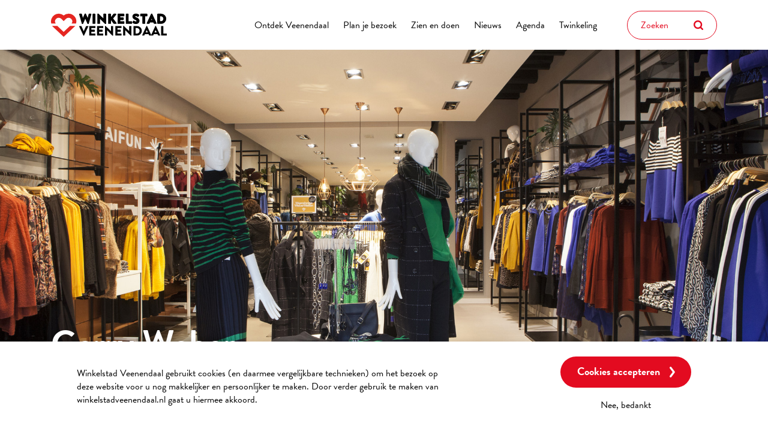

--- FILE ---
content_type: text/html; charset=UTF-8
request_url: https://winkelstadveenendaal.nl/winkels/gerry-weber
body_size: 14207
content:


<!DOCTYPE html>
<html lang="nl" dir="ltr" prefix="content: http://purl.org/rss/1.0/modules/content/  dc: http://purl.org/dc/terms/  foaf: http://xmlns.com/foaf/0.1/  og: http://ogp.me/ns#  rdfs: http://www.w3.org/2000/01/rdf-schema#  schema: http://schema.org/  sioc: http://rdfs.org/sioc/ns#  sioct: http://rdfs.org/sioc/types#  skos: http://www.w3.org/2004/02/skos/core#  xsd: http://www.w3.org/2001/XMLSchema# ">
  <head>
    <!-- Gebouwd door EF2 -->

    <!-- Google Tag Manager -->
    <script>(function(w,d,s,l,i){w[l]=w[l]||[];w[l].push({'gtm.start':
          new Date().getTime(),event:'gtm.js'});var f=d.getElementsByTagName(s)[0],
        j=d.createElement(s),dl=l!='dataLayer'?'&l='+l:'';j.async=true;j.src=
        'https://www.googletagmanager.com/gtm.js?id='+i+dl;f.parentNode.insertBefore(j,f);
      })(window,document,'script','dataLayer','GTM-53NCQTH');</script>
    <!-- End Google Tag Manager -->

    <meta charset="utf-8" />
<noscript><style>form.antibot * :not(.antibot-message) { display: none !important; }</style>
</noscript><meta name="description" content="Op zoek naar iets bijzonders op het gebied van mode? Moet…" />
<link rel="canonical" href="https://winkelstadveenendaal.nl/winkels/gerry-weber" />
<link rel="image_src" href="https://winkelstadveenendaal.nl/sites/default/files/12168-Gerry%2BWeber-2730136.jpg" />
<meta name="Generator" content="Drupal 10 (https://www.drupal.org)" />
<meta name="MobileOptimized" content="width" />
<meta name="HandheldFriendly" content="true" />
<meta name="viewport" content="width=device-width, initial-scale=1.0" />
<style>div#sliding-popup, div#sliding-popup .eu-cookie-withdraw-banner, .eu-cookie-withdraw-tab {background: #ffffff} div#sliding-popup.eu-cookie-withdraw-wrapper { background: transparent; } #sliding-popup h1, #sliding-popup h2, #sliding-popup h3, #sliding-popup p, #sliding-popup label, #sliding-popup div, .eu-cookie-compliance-more-button, .eu-cookie-compliance-secondary-button, .eu-cookie-withdraw-tab { color: #000000;} .eu-cookie-withdraw-tab { border-color: #000000;}</style>
<link rel="icon" href="/favicon.ico" type="image/vnd.microsoft.icon" />

    <meta content="telephone=no" name="format-detection">
    <title>Gerry Weber | Winkelstad Veenendaal</title>
    <link rel="stylesheet" media="all" href="/themes/contrib/stable/css/system/components/align.module.css?t4sjxv" />
<link rel="stylesheet" media="all" href="/themes/contrib/stable/css/system/components/fieldgroup.module.css?t4sjxv" />
<link rel="stylesheet" media="all" href="/themes/contrib/stable/css/system/components/container-inline.module.css?t4sjxv" />
<link rel="stylesheet" media="all" href="/themes/contrib/stable/css/system/components/clearfix.module.css?t4sjxv" />
<link rel="stylesheet" media="all" href="/themes/contrib/stable/css/system/components/details.module.css?t4sjxv" />
<link rel="stylesheet" media="all" href="/themes/contrib/stable/css/system/components/hidden.module.css?t4sjxv" />
<link rel="stylesheet" media="all" href="/themes/contrib/stable/css/system/components/item-list.module.css?t4sjxv" />
<link rel="stylesheet" media="all" href="/themes/contrib/stable/css/system/components/js.module.css?t4sjxv" />
<link rel="stylesheet" media="all" href="/themes/contrib/stable/css/system/components/nowrap.module.css?t4sjxv" />
<link rel="stylesheet" media="all" href="/themes/contrib/stable/css/system/components/position-container.module.css?t4sjxv" />
<link rel="stylesheet" media="all" href="/themes/contrib/stable/css/system/components/reset-appearance.module.css?t4sjxv" />
<link rel="stylesheet" media="all" href="/themes/contrib/stable/css/system/components/resize.module.css?t4sjxv" />
<link rel="stylesheet" media="all" href="/themes/contrib/stable/css/system/components/system-status-counter.css?t4sjxv" />
<link rel="stylesheet" media="all" href="/themes/contrib/stable/css/system/components/system-status-report-counters.css?t4sjxv" />
<link rel="stylesheet" media="all" href="/themes/contrib/stable/css/system/components/system-status-report-general-info.css?t4sjxv" />
<link rel="stylesheet" media="all" href="/themes/contrib/stable/css/system/components/tablesort.module.css?t4sjxv" />
<link rel="stylesheet" media="all" href="/modules/contrib/antibot/css/antibot.css?t4sjxv" />
<link rel="stylesheet" media="all" href="/themes/contrib/stable/css/views/views.module.css?t4sjxv" />
<link rel="stylesheet" media="all" href="/modules/contrib/eu_cookie_compliance/css/eu_cookie_compliance.css?t4sjxv" />
<link rel="stylesheet" media="all" href="/modules/contrib/cacheflush/css/cacheflush.menu.css?t4sjxv" />
<link rel="stylesheet" media="all" href="/modules/contrib/office_hours/css/office_hours.css?t4sjxv" />
<link rel="stylesheet" media="all" href="/modules/contrib/paragraphs/css/paragraphs.unpublished.css?t4sjxv" />
<link rel="stylesheet" media="all" href="/themes/contrib/stable/css/core/assets/vendor/normalize-css/normalize.css?t4sjxv" />
<link rel="stylesheet" media="all" href="/themes/contrib/stable/css/core/normalize-fixes.css?t4sjxv" />
<link rel="stylesheet" media="all" href="/themes/contrib/classy/css/components/action-links.css?t4sjxv" />
<link rel="stylesheet" media="all" href="/themes/contrib/classy/css/components/breadcrumb.css?t4sjxv" />
<link rel="stylesheet" media="all" href="/themes/contrib/classy/css/components/button.css?t4sjxv" />
<link rel="stylesheet" media="all" href="/themes/contrib/classy/css/components/collapse-processed.css?t4sjxv" />
<link rel="stylesheet" media="all" href="/themes/contrib/classy/css/components/container-inline.css?t4sjxv" />
<link rel="stylesheet" media="all" href="/themes/contrib/classy/css/components/details.css?t4sjxv" />
<link rel="stylesheet" media="all" href="/themes/contrib/classy/css/components/exposed-filters.css?t4sjxv" />
<link rel="stylesheet" media="all" href="/themes/contrib/classy/css/components/field.css?t4sjxv" />
<link rel="stylesheet" media="all" href="/themes/contrib/classy/css/components/form.css?t4sjxv" />
<link rel="stylesheet" media="all" href="/themes/contrib/classy/css/components/icons.css?t4sjxv" />
<link rel="stylesheet" media="all" href="/themes/contrib/classy/css/components/inline-form.css?t4sjxv" />
<link rel="stylesheet" media="all" href="/themes/contrib/classy/css/components/item-list.css?t4sjxv" />
<link rel="stylesheet" media="all" href="/themes/contrib/classy/css/components/link.css?t4sjxv" />
<link rel="stylesheet" media="all" href="/themes/contrib/classy/css/components/links.css?t4sjxv" />
<link rel="stylesheet" media="all" href="/themes/contrib/classy/css/components/menu.css?t4sjxv" />
<link rel="stylesheet" media="all" href="/themes/contrib/classy/css/components/more-link.css?t4sjxv" />
<link rel="stylesheet" media="all" href="/themes/contrib/classy/css/components/pager.css?t4sjxv" />
<link rel="stylesheet" media="all" href="/themes/contrib/classy/css/components/tabledrag.css?t4sjxv" />
<link rel="stylesheet" media="all" href="/themes/contrib/classy/css/components/tableselect.css?t4sjxv" />
<link rel="stylesheet" media="all" href="/themes/contrib/classy/css/components/tablesort.css?t4sjxv" />
<link rel="stylesheet" media="all" href="/themes/contrib/classy/css/components/tabs.css?t4sjxv" />
<link rel="stylesheet" media="all" href="/themes/contrib/classy/css/components/textarea.css?t4sjxv" />
<link rel="stylesheet" media="all" href="/themes/contrib/classy/css/components/ui-dialog.css?t4sjxv" />
<link rel="stylesheet" media="all" href="/themes/contrib/classy/css/components/messages.css?t4sjxv" />
<link rel="stylesheet" media="all" href="/themes/custom/ef2_custom/css/main.css?t4sjxv" />

    

    <link rel="apple-touch-icon" sizes="180x180" href="/apple-touch-icon.png">
    <link rel="icon" type="image/png" sizes="32x32" href="/favicon-32x32.png">
    <link rel="icon" type="image/png" sizes="16x16" href="/favicon-16x16.png">
    <link rel="manifest" href="/site.webmanifest">
    <link rel="mask-icon" href="/safari-pinned-tab.svg" color="#e30b20">
    <meta name="msapplication-TileColor" content="#ffffff">
    <meta name="theme-color" content="#ffffff">
  </head>
  <body class="role-anonymous page-node-207 path-node page-node-type-store-page">
  <!-- Google Tag Manager (noscript) -->
  <noscript><iframe src="https://www.googletagmanager.com/ns.html?id=GTM-53NCQTH" height="0" width="0" style="display:none;visibility:hidden"></iframe></noscript>
  <!-- End Google Tag Manager (noscript) -->

    <a href="#main-content" class="visually-hidden focusable">
      Overslaan en naar de inhoud gaan
    </a>
    
      <div class="dialog-off-canvas-main-canvas" data-off-canvas-main-canvas>
    





<div id="page-wrapper">
  <div class="main-navigation">
    <div class="container">
      

    <div class="region region-primary-menu">
        <div id="block-logo-website" class="block block-system block-system-branding-block">
  
    
        <a href="/" rel="home" class="site-logo">
      <img src="/themes/custom/ef2_custom/logo.svg" alt="Home" />
    </a>
      </div>
<nav role="navigation" aria-labelledby="block-main-navigation-menu" id="block-main-navigation" class="block block-menu navigation menu--main">
            
  <h2 class="visually-hidden" id="block-main-navigation-menu">Hoofdnavigatie</h2>
  

        
              <ul class="menu">
                    <li class="submenu-columns menu-item menu-item--expanded">
        <a href="/alle-categorieen" data-drupal-link-system-path="node/420">Ontdek Veenendaal</a>
                                <ul class="menu">
                    <li class="menu-item menu-item--expanded">
        <span>Winkels</span>
                                <ul class="menu">
                    <li class="menu-item">
        <a href="/ontdek-veenendaal/winkels/mode" data-drupal-link-system-path="node/417">Mode</a>
              </li>
                <li class="menu-item">
        <a href="/ontdek-veenendaal/winkels/eten-en-drinken-ontdekken" data-drupal-link-system-path="node/418">Eten &amp; Drinken</a>
              </li>
                <li class="menu-item">
        <a href="/ontdek-veenendaal/winkels/schoenen-accessoires-ontdekken" data-drupal-link-system-path="node/979">Schoenen &amp; Accessoires</a>
              </li>
                <li class="menu-item">
        <a href="/ontdek-veenendaal/winkels/sport-vrije-tijd-ontdekken" data-drupal-link-system-path="node/416">Sport &amp; Vrije tijd</a>
              </li>
                <li class="menu-item">
        <a href="/ontdek-veenendaal/winkels/supermarkt-specialiteiten-ontdekken" data-drupal-link-system-path="node/419">Supermarkt &amp; Specialiteiten</a>
              </li>
                <li class="menu-item">
        <a href="/ontdek-veenendaal/winkels/elektronica-ontdekken" data-drupal-link-system-path="node/881">Elektronica</a>
              </li>
                <li class="menu-item">
        <a href="/ontdek-veenendaal/winkels/mooi-gezond-ontdekken" data-drupal-link-system-path="node/882">Mooi &amp; Gezond</a>
              </li>
                <li class="menu-item">
        <a href="/ontdek-veenendaal/winkels/woon-warenhuizen-ontdekken" data-drupal-link-system-path="node/883">Woon- warenhuizen</a>
              </li>
                <li class="menu-item">
        <a href="/ontdek-veenendaal/winkels/cultuur-ontdekken" data-drupal-link-system-path="node/884">Cultuur</a>
              </li>
                <li class="menu-item">
        <a href="/overig">Overig</a>
              </li>
                <li class="divider menu-item">
        <a href="/winkels/lijst" data-drupal-link-system-path="winkels/lijst">Alle winkels</a>
              </li>
        </ul>
  
              </li>
                <li class="menu-item menu-item--expanded">
        <span>Overig</span>
                                <ul class="menu">
                    <li class="menu-item">
        <a href="/passage-corridor">Passage Corridor</a>
              </li>
                <li class="menu-item">
        <a href="/scheepjeshof" data-drupal-link-system-path="node/414">Scheepjeshof</a>
              </li>
                <li class="menu-item">
        <a href="/hoog-en-hoofdstraat">Hoog- en Hoofdstraat</a>
              </li>
        </ul>
  
              </li>
        </ul>
  
              </li>
                <li class="menu-item menu-item--expanded">
        <a href="/openingstijden">Plan je bezoek</a>
                                <ul class="menu">
                    <li class="menu-item">
        <a href="/plan-je-bezoek/openingstijden" data-drupal-link-system-path="node/407">Openingstijden</a>
              </li>
                <li class="menu-item">
        <a href="/plan-je-bezoek/bereikbaarheid" data-drupal-link-system-path="node/425">Bereikbaarheid</a>
              </li>
                <li class="menu-item">
        <a href="/parkeren">Parkeren</a>
              </li>
                <li class="menu-item">
        <a href="/fietsenstallingen" data-drupal-link-system-path="node/426">Fietsenstallingen</a>
              </li>
                <li class="menu-item">
        <a href="/plan-je-bezoek/openbare-toiletten" data-drupal-link-system-path="node/1025">Openbare toiletten</a>
              </li>
                <li class="menu-item">
        <a href="/rolstoel-uitleenservice" data-drupal-link-system-path="node/422">Rolstoel uitleenservice</a>
              </li>
        </ul>
  
              </li>
                <li class="menu-item menu-item--expanded">
        <a href="/over-ons/markt" data-drupal-link-system-path="node/412">Zien en doen</a>
                                <ul class="menu">
                    <li class="menu-item">
        <a href="/over-ons/markt" data-drupal-link-system-path="node/412">Markt</a>
              </li>
                <li class="menu-item">
        <a href="/historische-informatiepunten" data-drupal-link-system-path="node/423">Historische informatiepunten</a>
              </li>
                <li class="menu-item">
        <a href="/top10" data-drupal-link-system-path="node/1224">Ontdek de top 10</a>
              </li>
                <li class="menu-item">
        <a href="/gedichten-op-muren">Gedichten op muren</a>
              </li>
                <li class="menu-item">
        <a href="/winkels/vvv-museumshop" data-drupal-link-system-path="node/392">VVV Museumshop</a>
              </li>
        </ul>
  
              </li>
                <li class="menu-item">
        <a href="/actueel" data-drupal-link-system-path="node/8">Nieuws</a>
              </li>
                <li class="menu-item">
        <a href="/evenementen" data-drupal-link-system-path="node/14">Agenda</a>
              </li>
                <li class="menu-item menu-item--expanded">
        <a href="/twinkeling" data-drupal-link-system-path="node/410">Twinkeling</a>
                                <ul class="menu">
                    <li class="menu-item">
        <a href="/twinkeling" data-drupal-link-system-path="node/410">Over de Twinkeling</a>
              </li>
                <li class="menu-item">
        <a href="/twinkeling-acceptanten" data-drupal-link-system-path="node/421">Twinkeling acceptanten</a>
              </li>
        </ul>
  
              </li>
        </ul>
  


  </nav>
<div class="views-exposed-form block block-views block-views-exposed-filter-blocksearch-search" data-drupal-selector="views-exposed-form-search-search" id="block-search-input-field">
  
    
      <form action="/zoeken" method="get" id="views-exposed-form-search-search" accept-charset="UTF-8">
  <div class="form--inline clearfix">
  <div class="js-form-item form-item js-form-type-textfield form-type-textfield js-form-item-search form-item-search">
      <label for="edit-search">Zoeken</label>
        <input placeholder="Zoeken" data-drupal-selector="edit-search" type="text" id="edit-search" name="search" value="" size="30" maxlength="128" class="form-text" />

        </div>
<div data-drupal-selector="edit-actions" class="form-actions js-form-wrapper form-wrapper" id="edit-actions"><button data-drupal-selector="edit-submit-search" type="button" id="edit-submit-search" value="Zoeken" class="button js-form-submit form-submit">Zoeken</button></div>

</div>

</form>

  </div>


        <button id="menu-toggle" type="button" role="button" aria-expanded="false" aria-controls="block-main-navigation">
            <span class="bars"></span>
            <span class="text">Menu</span>
        </button>
    </div>

    </div>
  </div>

  
            <div class="region region-content">
    <div data-drupal-messages-fallback class="hidden"></div><div id="block-primary-content" class="block block-system block-system-main-block">
  
    
      



  <div data-history-node-id="207" class="layout">
    <header>
      <a id="main-content" tabindex="-1"></a>
      <div class="container">
        <div class="row">
          <div class="col-12">
                      </div>
        </div>
      </div>

      

    <div class="field field--name-field-header field--type-entity-reference-revisions field--label-hidden container field__item">    <div  class="layout">
        
            <div class="field field--name-field-image field--type-image field--label-hidden field__item"><div class="background-image background-image_1013" style="background-image: url('https://winkelstadveenendaal.nl/sites/default/files/styles/header_image/public/12168-Gerry%2BWeber-2730136.jpg?h=4945f1e2&amp;itok=Ri994FK3');">
  &nbsp;
</div>
</div>
      
    </div>
    <div class="header-content">
              <div  class="field-title">
        
      <h1>Gerry Weber</h1>
      
  
    </div>


    </div>

</div>

            <div class="field field--name-dynamic-block-fieldnode-twinkeling field--type-ds field--label-hidden field__item"><div class="views-element-container"><div class="view view-twinkeling view-id-twinkeling view-display-id-block_1 js-view-dom-id-f288c64b8230070fc8bb55f1530ab1ab75107b4b443193ef24e763f03d2b3637">
  
    
      <div class="view-header">
      
            <div class="clearfix text-formatted field field--name-body field--type-text-with-summary field--label-hidden field__item"><p><img alt data-entity-type="file" data-entity-uuid="747817f2-e1a0-4d0d-8cc4-8aad8233a608" src="/sites/default/files/assets/images/logos/Twinkeling-logo.jpg" width="250" height="171" loading="lazy"></p></div>
      
    </div>
      
      <div class="view-content">
          <div class="views-row"><div class="views-field views-field-field-twinkeling"><div class="field-content">On</div></div></div>

    </div>
  
          </div>
</div>
</div>
      

    </header>

    <main>

      
      <div id="main-content-container" class="container">
                  <div class="row body-wrapper">
            <div class="col-xl-5 col-lg-6">
              
            <div class="clearfix text-formatted field field--name-body field--type-text-with-summary field--label-hidden field__item"><p>Op zoek naar iets bijzonders op het gebied van mode? Moet het hoogwaardig, stijlvol én modieus zijn? Laat u dan inspireren door de exclusieve damesmode van HOUSE OF GERRY WEBER! Onze kleding combineert een individuele lifestyle met chique trend en de geestigheid van vrouwen die plezier beleven aan het leven en mode. Vrijetijdsbesteding, feesten of business meetings- wat de dag ook voor u in petto heeft, met de mode van GERRY WEBER bent u verzekerd van een stijlvolle uitstraling en bewonderende looks.</p></div>
      
            </div>
            <aside class="col-xl-6 offset-lg-1 col-lg-5">
              <div class="sidebar-wrapper">
                

    <div class="opening-hours-wrapper">
        <div class="field field--name-field-opening-hours field--type-office-hours field--label-above field__item clearfix text-formatted">
            <h3 class="field__label">Kom bij ons op bezoek:</h3>
            <div class="office-hours office-hours office-hours-status--closed"><div class="office-hours__item"><span class="office-hours__item-label">maandag: </span><span class="office-hours__item-slots">13:00-17:30</span><span><br /></span></div><div class="office-hours__item"><span class="office-hours__item-label">dinsdag: </span><span class="office-hours__item-slots">10:00-17:30</span><span><br /></span></div><div class="office-hours__item"><span class="office-hours__item-label">woensdag: </span><span class="office-hours__item-slots">10:00-17:30</span><span><br /></span></div><div class="office-hours__item"><span class="office-hours__item-label">donderdag: </span><span class="office-hours__item-slots">10:00-17:30</span><span><br /></span></div><div class="office-hours__item"><span class="office-hours__item-label">vrijdag: </span><span class="office-hours__item-slots">10:00-17:30</span><span><br /></span></div><div class="office-hours__item"><span class="office-hours__item-label">zaterdag: </span><span class="office-hours__item-slots">10:00-17:00</span><span><br /></span></div><div class="office-hours__item"><span class="office-hours__item-label">zondag: </span><span class="office-hours__item-slots">Gesloten</span><span><br /></span></div></div>
        </div>
    </div>

                <div class="contact-details-wrapper">
                  <div class="field--name-field-contact-details">
                    <h3 class="field__label">Onze contact-<br>gegevens:</h3>
                    
<div  class="wrapper">
    
            <div class="field field--name-field-street-name field--type-string field--label-hidden field__item">Hoofdstraat</div>
      
            <div class="field field--name-field-house-number field--type-string field--label-hidden field__item">87 </div>
      
  </div>
<div  class="wrapper">
    
            <div class="field field--name-field-postal-code field--type-string field--label-hidden field__item">3901 AH</div>
      
            <div class="field field--name-field-place-name field--type-string field--label-hidden field__item">Veenendaal</div>
      
  </div>
  <div class="field field--name-field-phonenumber field--type-telephone field--label-inline clearfix">
    <div class="field__label">Tel</div>
              <div class="field__item"><a href="tel:0318512212">0318 512 212</a></div>
          </div>

<div  class="wrapper-links">
    

    <div class="field field--name-field-website field--type-string field--label-hidden">
                    <a href="http://www.gerryweber.nl" target="_blank" title="http://www.gerryweber.nl"  class="field__item">
                <img src="/themes/custom/ef2_custom/images/website.svg" alt="Website icon">
                Website
            </a>
            </div>


<div class="field field--name-field-e-mail field--type-email field--label-hidden">
            <a href="mailto:hogw.veenendaal@gerryweber.de" title="hogw.veenendaal@gerryweber.de"  class="field__item">
            <img src="/themes/custom/ef2_custom/images/email.svg" alt="Email icon">
            E-mailadres
        </a>
    </div>

  <div class="field field--name-field-route field__item"><span typeof="Place">
  <span property="geo" typeof="GeoCoordinates">
    <meta property="latitude" content="52.028115">
    <meta property="longitude" content="5.556441">
  </span>
  <a class="" target="_blank" href="https://www.google.com/maps/dir//52.028115,5.556441">
    <img src="/themes/custom/ef2_custom/images/tag.svg" alt="Website icon">
    Route
  </a>
</span>
</div>

  </div>
                  </div>
                </div>
              </div>
            </aside>
          </div>
          <section class="row">
            <div class="col-12">
              
      <div class="field field--name-field-gallery field--type-image field--label-hidden field__items">
              <div class="field__item"><div class="background-image background-image_1013" style="background-image: url('https://winkelstadveenendaal.nl/sites/default/files/styles/highlighted_image/public/12168-Gerry%2BWeber-2730136.jpg?h=4945f1e2&amp;itok=wOkmKuqc');">
  &nbsp;
</div>
</div>
              <div class="field__item"><div class="background-image background-image_1014" style="background-image: url('https://winkelstadveenendaal.nl/sites/default/files/styles/highlighted_image/public/12168-Gerry%2BWeber-2730137.jpg?h=4945f1e2&amp;itok=AaMHqi1_');">
  &nbsp;
</div>
</div>
              <div class="field__item"><div class="background-image background-image_1015" style="background-image: url('https://winkelstadveenendaal.nl/sites/default/files/styles/highlighted_image/public/12168-Gerry%2BWeber-2730138.jpg?h=4945f1e2&amp;itok=agV1s22b');">
  &nbsp;
</div>
</div>
          </div>
  
            <div class="field field--name-dynamic-block-fieldnode-events field--type-ds field--label-hidden field__item"><div class="views-element-container"><div class="view view-events view-id-events view-display-id-block_1 js-view-dom-id-6ce03a3e9025f3cad8a87267340d2d570b308fb5a7b1acf39995a46b40d5a64c">
  
    
      <div class="view-header">
      <div class="wrapper">
<h2>Events</h2>
<p>In het hart van onze stad is er altijd iets te beleven. Op vrijdagavond is het extra levendig vanwege de koopavond. Zaterdag is er de hele dag markt. Benieuwd naar andere geplande evenementen? Neem dan een kijkje in ons overzicht hieronder.</p>
</div>
    </div>
      
      <div class="view-content">
              <div class="row-wrapper">
        <div class="views-row view-card"><div class="views-field views-field-field-header"><div class="field-content">
            <div class="field field--name-field-image field--type-image field--label-hidden field__item"><div class="background-image background-image_15287" style="background-image: url('https://winkelstadveenendaal.nl/sites/default/files/styles/large/public/4f2faa76-e704-49b8-a1df-32c40b8e2422-Theaterweekend%2B%2BVerrassende%2Bvoorstellingen%2BI%2BVoordelig%2Bgeprijsd.jpg?itok=r3yEtoV5');">
  &nbsp;
</div>
</div>
      

</div></div><div class="views-field views-field-nothing"><span class="field-content"><div class="text-wrapper"> 

<div class="date-wrapper">
<div class="date">
<span class="month"><time datetime="2026-01-23T12:00:00Z" class="datetime">jan</time>
</span>
<span class="day"><time datetime="2026-01-23T12:00:00Z" class="datetime">23</time>
</span>
</div>
<div class="text">Meer info</div>
</div>
<h3><a href="/evenementen/theaterweekend-verrassende-voorstellingen-i-voordelig-geprijsd" hreflang="nl">Theaterweekend - Verrassende voorstellingen I Voordelig geprijsd</a></h3>
Nederland viert theater tijdens het Nationaal Theaterweekend met diverse veelzijdige voorstellingen voor…
</div>
</span></div></div>
    </div>
        <div class="row-wrapper">
        <div class="views-row view-card"><div class="views-field views-field-field-header"><div class="field-content">
            <div class="field field--name-field-image field--type-image field--label-hidden field__item"><div class="background-image background-image_18054" style="background-image: url('https://winkelstadveenendaal.nl/sites/default/files/styles/large/public/0a54c630-0fa5-4488-b6be-cbf10b9de86b-The%2Bbest%2Bof%2BPeter%2Bvan%2BRooijen%2B%2Bband%2B%2BPeter%2Bvan%2BRooijen.jpg?itok=vssuS4MU');">
  &nbsp;
</div>
</div>
      

</div></div><div class="views-field views-field-nothing"><span class="field-content"><div class="text-wrapper"> 

<div class="date-wrapper">
<div class="date">
<span class="month"><time datetime="2026-01-23T12:00:00Z" class="datetime">jan</time>
</span>
<span class="day"><time datetime="2026-01-23T12:00:00Z" class="datetime">23</time>
</span>
</div>
<div class="text">Meer info</div>
</div>
<h3><a href="/evenementen/best-peter-van-rooijen-band-peter-van-rooijen" hreflang="nl">The best of Peter van Rooijen &amp; band - Peter van Rooijen</a></h3>
In 2024 won Peter met het derde en laatste deel Liefde, dood &amp; taart de Poelifinario voor de beste…
</div>
</span></div></div>
    </div>
        <div class="row-wrapper">
        <div class="views-row view-card"><div class="views-field views-field-field-header"><div class="field-content">
            <div class="field field--name-field-image field--type-image field--label-hidden field__item"><div class="background-image background-image_18055" style="background-image: url('https://winkelstadveenendaal.nl/sites/default/files/styles/large/public/a7ae2c9f-c8f2-4384-90d5-094134627769-Vrienden%2Bvan%2BJan%2Bhebben%2Been%2BRot%2Bavond%2B%2BMarjolein%2BMeijers%2BJakop%2BKlaasse%2Bea.jpg?itok=dttxk4aL');">
  &nbsp;
</div>
</div>
      

</div></div><div class="views-field views-field-nothing"><span class="field-content"><div class="text-wrapper"> 

<div class="date-wrapper">
<div class="date">
<span class="month"><time datetime="2026-01-23T12:00:00Z" class="datetime">jan</time>
</span>
<span class="day"><time datetime="2026-01-23T12:00:00Z" class="datetime">23</time>
</span>
</div>
<div class="text">Meer info</div>
</div>
<h3><a href="/evenementen/vrienden-van-jan-hebben-een-rot-avond-marjolein-meijers-jakop-klaasse-ea" hreflang="nl">Vrienden van Jan hebben een Rot avond - Marjolein Meijers, Jakop Klaasse e.a.</a></h3>
“Je gaat toch wel een voorstelling maken met mijn liedjes?”Dat was een van de dingen die Jan en Marjolein…
</div>
</span></div></div>
    </div>

    </div>
  
            <div class="view-footer">
      <a href="/evenementen" class="btn btn-primary">Bekijk al onze events</a>
    </div>
    </div>
</div>
</div>
      
            </div>
          </section>
              </div>
    </main>
  </div>


  </div>

  </div>

    
    
    

  <footer>
      <div class="pre-footer">
          <div class="container">
                <div class="region region-pre-footer">
    <div class="views-element-container block block-views block-views-blockusps-block-1" id="block-views-block-usps">
  
    
      <div><div class="view view-usps view-id-usps view-display-id-block_1 js-view-dom-id-a116ae0ef509dc6df46de3ab141053095c7677c3d3914d0c569883647d66d377">
  
    
      
  
          </div>
</div>

  </div>
<div id="block-socials-and-categories" class="block block-blockgroup block-block-groupsocials-and-categories">
    
            <h2>Ontdek Winkelstad Veenendaal!</h2>
        
    <div class="row">
                    <div class="views-element-container block block-views block-views-blockcategories-block-1" id="block-views-block-categories">
  
    
      <div><div class="view view-categories view-id-categories view-display-id-block_1 js-view-dom-id-e13d4053123441ea8a0890dc9a83636c4b15922133243027cbdb239a8a289bdc">
  
    
      <div class="view-header">
      <h3>Winkelaanbod &amp; Horeca</h3>
    </div>
      
      <div class="view-content">
          <div class="yellow views-row"><div class="views-field views-field-field-icon"><div class="field-content"><svg xmlns="http://www.w3.org/2000/svg" xmlns:xlink="http://www.w3.org/1999/xlink" version="1.1" id="Laag_1" x="0px" y="0px" viewBox="0 0 42.9 49.7" style="enable-background:new 0 0 42.9 49.7;" xml:space="preserve">
<style type="text/css">
	.st0{fill-rule:evenodd;clip-rule:evenodd;fill:#FCB02A;}
</style>
<g id="icon-_x2F_-mode">
	<g id="Group-3" transform="translate(4.000000, 0.000000)">
		<path id="Fill-1" class="st0" d="M35.6,23.3h-5c-0.9,0-1.6,0.7-1.6,1.5v22.1H5.9V24.8c0-0.8-0.7-1.5-1.7-1.5h-5v-3.5l9.9-4.4V16    c0,4,3.7,7.3,8.4,7.3c4.8,0,8.1-3.7,8.1-7.6v-0.2l9.9,4.4V23.3z M12.5,14l5-2.2l5,2.2v1.7c0,2.4-2,4.7-5,4.7c-2.8,0-5-2-5-4.4V14z     M38,17.6c-1.1-0.5-17.6-7.8-18.8-8.3c0.2-0.6,0.6-1.1,1.2-1.5c1.3-0.8,2-2.1,2-3.5c0-2.4-2.2-4.4-5-4.4c-2.7,0-5,2-5,4.4    c0,0.8,0.7,1.5,1.7,1.5c0.9,0,1.7-0.7,1.7-1.5c0-0.8,0.7-1.5,1.7-1.5c0.9,0,1.7,0.7,1.7,1.5c0,0.5-0.2,0.9-0.7,1.2    c-1.4,0.9-2.3,2.2-2.5,3.7c-0.6,0.3-18.1,8-19,8.4C-3.6,17.9-4,18.4-4,18.9v5.8c0,0.8,0.7,1.5,1.6,1.5h5v22.1    c0,0.8,0.7,1.5,1.7,1.5h26.4c0.9,0,1.7-0.7,1.7-1.5V26.2h5c0.9,0,1.7-0.7,1.7-1.5v-5.8C38.9,18.4,38.6,17.9,38,17.6L38,17.6z"></path>
	</g>
</g>
</svg></div></div><div class="views-field views-field-name"><span class="field-content">Mode</span></div><div class="views-field views-field-field-link-to-page"><div class="field-content"><div class="link-item"><div class="link-url"><a href="/mode">/mode</a></div></div></div></div></div>
    <div class="dark-turquoise views-row"><div class="views-field views-field-field-icon"><div class="field-content"><svg xmlns="http://www.w3.org/2000/svg" xmlns:xlink="http://www.w3.org/1999/xlink" version="1.1" id="Laag_1" x="0px" y="0px" viewBox="0 0 50 44.3" style="enable-background:new 0 0 50 44.3;" xml:space="preserve">
<g id="Onderdelen">
	<g id="winkeloverzicht-V2-Copy-2" transform="translate(-1725.000000, -696.000000)">
		<g id="Group" transform="translate(1725.000000, 693.000000)">
			<g id="high-heels" transform="translate(0.000000, 3.000000)">
				<path id="Shape" d="M50,38.9c-0.1-2.6-1.5-5-3.8-6.2c0,0,0,0,0,0L37.1,28c-0.1,0-0.1-0.1-0.2-0.1c-1.4-0.4-2.9,0-4,1      c-0.5,0.4-1,0.7-1.5,0.9c-1.7,0.6-5.6-0.5-6.3-1.7c-4-7.1-6.9-12.9-9.1-17.1c-3.3-6.4-5-9.6-6.4-10.7c-0.7-0.5-1.6-0.5-2.3,0      c-1,0.9-2.7,2.7-4.1,5C1.9,7.6,0.3,10.9,0,14.8c0,0.1,0,0.1,0,0.2c0,0.5,0,0.9,0,1.3c0.1,1.2,0.3,2.3,0.5,3.3l0,0.2      c0.3,1.5,0.6,3,0.8,4.6c0.3,3,0.4,6,0.5,8.5l0,0.5C1.9,36.9,2,38.6,2,43.3c0,0.5,0.4,1,1,1h5.1c0.5,0,1-0.4,1-1      c0-5,0.1-12.1,0.4-16.5c0,0,0-0.1,0-0.1c0,0,0-1,0.3-2.1c1.1,1.1,2.1,2.3,3,3.6c1.7,2.2,4.4,6.9,5.9,9.5c0.7,1.1,2.5,4,3.2,4.5      c1,0.8,2.7,1.8,4.5,1.8h15c0-0.7,0-1.8,0-2.5H25.9c-1.3,0-2.5-1.3-2.7-1.6h23.7c0,0.7-0.5,1.4-1,1.6c-2.7,0-4.3,0-4.8,0      c0,0.3,0,2.3,0,2.5c0.2,0,2.4,0,6.5,0c0.2,0,0.5-0.1,0.6-0.2C49.6,42.5,50,40.4,50,38.9z M6.6,42.3h-2c0-4-0.6-15.1-0.9-18.1      c-0.2-1.7-0.6-5.2-0.6-5.8c1,0.9,3.5,2.9,4.5,3.8C6.9,23.9,6.6,37.3,6.6,42.3z M21.6,37c-0.2-0.3-4.8-8-6.6-10.3      C12.7,23.5,4.4,15.5,2.9,14.3C3.3,7.8,7.2,4.4,8.6,3.2c1.1,0.9,2.2,3.9,5,9.3c2.2,4.2,5.5,10.1,9.4,17.3c0.8,1.5,5.8,3.8,9,2.5      c0.8-0.4,3.5-2.3,5.1-1.6l7.5,3.6c1.3,0.8,1.6,1.2,1.9,2.7H21.6z"></path>
			</g>
		</g>
	</g>
</g>
</svg></div></div><div class="views-field views-field-name"><span class="field-content">Schoenen &amp; Accessoires</span></div><div class="views-field views-field-field-link-to-page"><div class="field-content"><div class="link-item"><div class="link-url"><a href="/schoenen-accessoires">/schoenen-accessoires</a></div></div></div></div></div>
    <div class="green views-row"><div class="views-field views-field-field-icon"><div class="field-content"><svg xmlns="http://www.w3.org/2000/svg" xmlns:xlink="http://www.w3.org/1999/xlink" version="1.1" id="Laag_1" x="0px" y="0px" viewBox="0 0 30 50" style="enable-background:new 0 0 30 50;" xml:space="preserve">
<style type="text/css">
	.st0{fill-rule:evenodd;clip-rule:evenodd;fill:#A3D41C;}
</style>
<g id="icon-_x2F_-eten">
	<g id="Group-3" transform="translate(12.000000, -0.000000)">
		<path id="Fill-1" class="st0" d="M1.4,37.3c1.1,0.1,2.2,0.1,3.2,0c0.6,3.9,1.4,7.6,1.9,9.8h-7.1C0,44.9,0.8,41.3,1.4,37.3     M-8.8,19.4c0.7-3.3,2.2-11.1,2.5-16.5h18.7c0.3,5.5,1.8,13.2,2.5,16.5c1.6,7.6-4,14.8-11.6,15C-4.6,34.6-10.5,27.2-8.8,19.4     M15.3,47.1H9.5C9,45.2,8.1,41,7.5,36.7c7.3-2.3,11.9-10,10.2-17.9c-0.7-3.5-2.5-12.2-2.5-17.4c0-0.8-0.6-1.5-1.4-1.5H-7.8    c-0.8,0-1.4,0.7-1.4,1.5c0,5.1-1.7,13.9-2.4,17.4c-1.7,7.9,2.9,15.6,10.2,17.9c-0.7,4.3-1.6,8.5-2.1,10.4h-5.8    c-0.8,0-1.4,0.7-1.4,1.5c0,0.8,0.6,1.5,1.4,1.5h24.6c0.8,0,1.4-0.7,1.4-1.5C16.8,47.7,16.1,47.1,15.3,47.1"></path>
	</g>
</g>
</svg></div></div><div class="views-field views-field-name"><span class="field-content">Eten &amp; Drinken</span></div><div class="views-field views-field-field-link-to-page"><div class="field-content"><div class="link-item"><div class="link-url"><a href="/eten-en-drinken">/eten-en-drinken</a></div></div></div></div></div>
    <div class="hot-pink views-row"><div class="views-field views-field-field-icon"><div class="field-content"><svg xmlns="http://www.w3.org/2000/svg" xmlns:xlink="http://www.w3.org/1999/xlink" version="1.1" id="Laag_1" x="0px" y="0px" viewBox="0 0 48.2 48.2" style="enable-background:new 0 0 48.2 48.2;" xml:space="preserve">
<style type="text/css">
	.st0{fill-rule:evenodd;clip-rule:evenodd;fill:#F01B48;}
</style>
<g id="icon-_x2F_-sport">
	<g id="Group-3">
		<path id="Fill-1" class="st0" d="M39.4,37.6C37.7,24,31.2,15.8,25.7,11.3c-3.6-3.1-7.2-4.9-9.6-5.9c2.5-1.1,5.2-1.6,8-1.6    c11.2,0,20.4,9.1,20.4,20.4C44.5,29.3,42.5,34,39.4,37.6 M3.8,24.1c0-1.3,0.1-2.5,0.3-3.7C22,21.5,33.4,36.6,36,40.6    c-3.4,2.4-7.5,3.9-11.9,3.9C12.9,44.5,3.8,35.4,3.8,24.1 M12.4,7.4c2,0.6,19.2,6,23.3,27.3c-5.2-6.3-15.6-16.3-30.7-17.4    C6.4,13.3,9,9.8,12.4,7.4 M24.1,0C10.8,0,0,10.8,0,24.1c0,13.3,10.8,24.1,24.1,24.1s24.1-10.8,24.1-24.1C48.2,10.8,37.4,0,24.1,0"></path>
	</g>
</g>
</svg></div></div><div class="views-field views-field-name"><span class="field-content">Sport &amp; Vrije tijd</span></div><div class="views-field views-field-field-link-to-page"><div class="field-content"><div class="link-item"><div class="link-url"><a href="/sport-en-vrije-tijd">/sport-en-vrije-tijd</a></div></div></div></div></div>
    <div class="purple views-row"><div class="views-field views-field-field-icon"><div class="field-content"><svg xmlns="http://www.w3.org/2000/svg" xmlns:xlink="http://www.w3.org/1999/xlink" version="1.1" id="Laag_1" x="0px" y="0px" viewBox="0 0 43.7 49.3" style="enable-background:new 0 0 43.7 49.3;" xml:space="preserve">
<style type="text/css">
	.st0{fill-rule:evenodd;clip-rule:evenodd;fill:#703A98;}
</style>
<g id="icon-_x2F_-supermarkt">
	<g id="Group-3" transform="translate(3.000000, 0.000000)">
		<path id="Fill-1" class="st0" d="M37.6,25.6c-1.5,9.8-4.3,16.5-8.2,19.3c-1.8,1.3-3.8,1.8-6.1,1.4c-1.4-0.2-2.5-0.8-3.4-1.8    c-0.3-0.3-0.7-0.5-1.1-0.5s-0.8,0.2-1.1,0.5c-0.9,1-2,1.5-3.4,1.8c-2.3,0.4-4.3-0.1-6.1-1.4C4.4,42,1.6,35.4,0.1,25.6    c-0.8-5.4,2.8-10.5,8-11.3c0.5-0.1,1-0.1,1.5-0.1c2,0,4,0.7,5.7,1.9c2.1,1.6,5.2,1.6,7.3,0c2.1-1.6,4.6-2.2,7.2-1.8    C34.9,15.1,38.5,20.2,37.6,25.6 M14.2,3.7C15.4,4.5,17.1,6,17.8,8c0.8,2,0.5,4.2,0.2,5.6c-1.2-0.8-2.9-2.3-3.6-4.3    C13.6,7.3,13.9,5.1,14.2,3.7 M30.1,11.4c-3-0.5-6.1,0.2-8.6,1.8c0.8-1.7,2-3.2,3.6-4.5c1.9-1.6,3.8-2.3,3.8-2.3    C29.6,6,30,5.2,29.7,4.4c-0.3-0.8-1.1-1.1-1.9-0.8c-0.2,0.1-3.9,1.5-6.8,4.9c-0.1-0.5-0.3-1.1-0.5-1.6c-1.7-4.5-6.4-6.7-6.6-6.8    c-0.4-0.2-0.8-0.2-1.1,0S12.2,0.5,12,0.9c-0.1,0.2-2.1,5-0.4,9.5c0.2,0.4,0.3,0.8,0.5,1.2c-1.5-0.3-3-0.4-4.6-0.1    C0.8,12.5-3.9,19-2.8,26c0.8,5,1.9,9.2,3.3,12.7c1.6,3.9,3.7,6.8,6.1,8.5c1.9,1.4,4,2.1,6.4,2.1c0.6,0,1.3-0.1,2-0.2    c1.5-0.2,2.9-0.8,4-1.7c1.1,0.9,2.5,1.4,4,1.7c3.1,0.5,5.9-0.2,8.3-1.9c2.4-1.8,4.5-4.6,6.1-8.5c1.4-3.4,2.5-7.7,3.3-12.7    C41.6,19,36.9,12.5,30.1,11.4"></path>
	</g>
</g>
</svg></div></div><div class="views-field views-field-name"><span class="field-content">Supermarkt &amp; Specialiteiten</span></div><div class="views-field views-field-field-link-to-page"><div class="field-content"><div class="link-item"><div class="link-url"><a href="/supermarkt-en-specialiteiten">/supermarkt-en-specialiteiten</a></div></div></div></div></div>
    <div class="dark-green views-row"><div class="views-field views-field-field-icon"><div class="field-content"><svg xmlns="http://www.w3.org/2000/svg" xmlns:xlink="http://www.w3.org/1999/xlink" version="1.1" id="Laag_1" x="0px" y="0px" viewBox="0 0 30.5 47.9" style="enable-background:new 0 0 30.5 47.9;" xml:space="preserve">
<style type="text/css">
	.st0{fill-rule:evenodd;clip-rule:evenodd;fill:#0F9927;}
</style>
<g id="icon-_x2F_-elektronica">
	<g id="Group-3" transform="translate(10.000000, 0.000000)">
		<path id="Fill-1" class="st0" d="M9.5,13c-0.6,0-1.2,0.3-1.6,0.8l-8.7,10.9c-0.5,0.7-0.6,1.5-0.3,2.3c0.4,0.8,1.1,1.2,2,1.2h4.2    l-5.9,7.4c-0.4,0.4-0.6,1-0.6,1.6c0,0.6,0.3,1.2,0.8,1.5c0.5,0.4,1.1,0.5,1.7,0.5c0.6-0.1,1.1-0.4,1.5-0.9l8.7-10.9    c0.5-0.7,0.6-1.5,0.3-2.3c-0.4-0.8-1.1-1.2-2-1.2H5.4l5.9-7.3c0.5-0.7,0.6-1.6,0.3-2.3C11.2,13.5,10.4,13,9.5,13L9.5,13z M2.8,2.5    h4.9v2.4c0,1.3,1.1,2.4,2.4,2.4h4.1c2.2,0,3.2,1.4,3.2,3v30.9c0,2.1-2.5,4.3-4.3,4.3h-16c-2.3,0-4.2-3-4.2-4.3V10.3    c0-1.6,1.3-3,3.1-3h4.3c1.4,0,2.4-1.1,2.4-2.4V2.5z M3,0C0.7,0-1.3,2-1.3,4.4h-2.2c-3.6,0-6.5,2.9-6.5,6.5v30.5    c0,3.6,2.9,6.5,6.5,6.5h17.4c3.6,0,6.5-2.9,6.5-6.5V10.9c0-3.6-2.9-6.5-6.5-6.5h-2.2C11.7,2,9.8,0,7.4,0H3z"></path>
	</g>
</g>
</svg></div></div><div class="views-field views-field-name"><span class="field-content">Elektronica</span></div><div class="views-field views-field-field-link-to-page"><div class="field-content"><div class="link-item"><div class="link-url"><a href="/elektronica-0">/elektronica-0</a></div></div></div></div></div>
    <div class="orange views-row"><div class="views-field views-field-field-icon"><div class="field-content"><svg xmlns="http://www.w3.org/2000/svg" xmlns:xlink="http://www.w3.org/1999/xlink" version="1.1" id="Laag_1" x="0px" y="0px" viewBox="0 0 50 43.7" style="enable-background:new 0 0 50 43.7;" xml:space="preserve">
<g id="icon-_x2F_-verzorging">
	<g id="love" transform="translate(0.000000, 3.000000)">
		<path id="Shape" d="M35.5-3c-4,0-7.8,1.7-10.5,4.6C20.9-2.7,14.7-4.2,9.1-2S0,5.5,0,11.5C0,25.8,23.2,40,24.2,40.5    c0.5,0.3,1.1,0.3,1.6,0C26.8,40,50,25.8,50,11.5C50,3.5,43.5-3,35.5-3z M25,37.3C21,34.8,3.1,22.7,3.1,11.5    c0-4.9,3.2-9.3,7.9-10.8s9.8,0.2,12.7,4.3C24,5.4,24.5,5.6,25,5.6s1-0.2,1.3-0.7c2.8-4,8-5.8,12.7-4.3s7.9,5.9,7.9,10.8    C46.9,22.7,29,34.8,25,37.3z"></path>
	</g>
</g>
</svg></div></div><div class="views-field views-field-name"><span class="field-content">Mooi &amp; Gezond</span></div><div class="views-field views-field-field-link-to-page"><div class="field-content"><div class="link-item"><div class="link-url"><a href="/mooi-gezond">/mooi-gezond</a></div></div></div></div></div>
    <div class="blue views-row"><div class="views-field views-field-field-icon"><div class="field-content"><svg xmlns="http://www.w3.org/2000/svg" xmlns:xlink="http://www.w3.org/1999/xlink" version="1.1" id="Laag_1" x="0px" y="0px" viewBox="0 0 42.9 49.6" style="enable-background:new 0 0 42.9 49.6;" xml:space="preserve">
<style type="text/css">
	.st0{fill-rule:evenodd;clip-rule:evenodd;fill:#0D6BC3;}
</style>
<g id="icon-_x2F_-woonwarenhuis">
	<g id="Group-3" transform="translate(4.000000, 0.000000)">
		<path id="Fill-1" class="st0" d="M-0.9,46.7l3.5-32.9h5.8V17c0,0.8,0.7,1.5,1.5,1.5c0.8,0,1.5-0.7,1.5-1.5v-3.3h12.4V17    c0,0.8,0.7,1.5,1.5,1.5c0.8,0,1.5-0.7,1.5-1.5v-3.3h5.8l3.5,32.9H-0.9z M11.3,9.1c0-3.4,2.8-6.2,6.2-6.2s6.2,2.8,6.2,6.2v1.6H11.3    V9.1z M38.9,48l-3.8-35.9c-0.1-0.8-0.7-1.3-1.5-1.3h-7.1V9.1c0-5-4.1-9.1-9.1-9.1c-5,0-9.1,4.1-9.1,9.1v1.6H1.2    c-0.8,0-1.4,0.6-1.5,1.3L-4,48c0,0.4,0.1,0.8,0.4,1.1c0.3,0.3,0.7,0.5,1.1,0.5h40c0.4,0,0.8-0.2,1.1-0.5    C38.8,48.8,39,48.4,38.9,48L38.9,48z"></path>
	</g>
</g>
</svg></div></div><div class="views-field views-field-name"><span class="field-content">Woon- en warenhuizen</span></div><div class="views-field views-field-field-link-to-page"><div class="field-content"><div class="link-item"><div class="link-url"><a href="/woon-en-warenhuizen">/woon-en-warenhuizen</a></div></div></div></div></div>
    <div class="pink views-row"><div class="views-field views-field-field-icon"><div class="field-content"><svg xmlns="http://www.w3.org/2000/svg" xmlns:xlink="http://www.w3.org/1999/xlink" version="1.1" id="Laag_1" x="0px" y="0px" viewBox="0 0 50 50" style="enable-background:new 0 0 50 50;" xml:space="preserve">
<style type="text/css">
	.st0{fill:#F881B1;}
</style>
<g id="icon-_x2F_-mask">
	<g id="mask">
		<path id="Shape" class="st0" d="M48.5,9.4H34.3V1.5c0-0.8-0.7-1.5-1.5-1.5H1.5C0.7,0,0,0.7,0,1.5v22c0,9.5,7.7,17.2,17.2,17.2    c0.1,0,0.3,0,0.4,0c2.8,5.5,8.5,9.4,15.3,9.4C42.3,50,50,42.3,50,32.8v-22C50,10.1,49.3,9.4,48.5,9.4z M17.2,37.7    c-7.9,0-14.2-6.4-14.2-14.2V2.9h28.5v20.5C31.4,31.3,25,37.7,17.2,37.7z M47.1,32.8c0,7.9-6.4,14.2-14.2,14.2    c-5.2,0-9.7-2.8-12.2-6.9c7.8-1.6,13.6-8.5,13.6-16.8V12.3h12.8V32.8z"></path>
		<path id="Path" class="st0" d="M8.4,14.6c0.5-0.5,1.3-0.8,2.1-0.8s1.5,0.3,2.1,0.8c0.6,0.5,1.5,0.5,2,0c0.6-0.5,0.6-1.4,0-2l0,0    C13.5,11.6,12,11,10.5,11s-3,0.6-4.1,1.6l0,0c-0.6,0.5-0.6,1.4,0,2C7,15.1,7.9,15.1,8.4,14.6L8.4,14.6z"></path>
		<path id="Path_1_" class="st0" d="M21.4,14.6c0.5-0.5,1.3-0.8,2.1-0.8s1.5,0.3,2.1,0.8c0.6,0.5,1.5,0.5,2,0s0.6-1.4,0-2l0,0    C26.5,11.6,25,11,23.5,11s-3,0.6-4.1,1.6l0,0c-0.6,0.5-0.6,1.4,0,2C20,15.1,20.9,15.1,21.4,14.6L21.4,14.6z"></path>
		<path id="Shape_1_" class="st0" d="M26.5,22h-19C6.7,22,6,22.6,6,23.4C6,29.3,10.9,34,17,34s11-4.7,11-10.6    C28,22.6,27.3,22,26.5,22L26.5,22z M17,31.2c-3.9,0-7.2-2.7-7.9-6.3h15.8C24.2,28.4,20.9,31.2,17,31.2z"></path>
	</g>
</g>
</svg></div></div><div class="views-field views-field-name"><span class="field-content">Cultuur</span></div><div class="views-field views-field-field-link-to-page"><div class="field-content"><div class="link-item"><div class="link-url"><a href="/cultuur-0">/cultuur-0</a></div></div></div></div></div>
    <div class="turquoise views-row"><div class="views-field views-field-field-icon"><div class="field-content"><svg xmlns="http://www.w3.org/2000/svg" xmlns:xlink="http://www.w3.org/1999/xlink" version="1.1" id="Laag_1" x="0px" y="0px" viewBox="0 0 50 14" style="enable-background:new 0 0 50 14;" xml:space="preserve">
<style type="text/css">
	.st0{fill:#00B4D2;}
</style>
<g id="icon-_x2F_-overig">
	<path id="Shape" class="st0" d="M43,0c-3.9,0-7,3.1-7,7s3.1,7,7,7s7-3.1,7-7S46.9,0,43,0z M25,0c-3.9,0-7,3.1-7,7s3.1,7,7,7   s7-3.1,7-7S28.9,0,25,0z M7,0C3.1,0,0,3.1,0,7s3.1,7,7,7s7-3.1,7-7S10.9,0,7,0z M43,11.5c-2.5,0-4.5-2-4.5-4.5s2-4.5,4.5-4.5   s4.5,2,4.5,4.5S45.5,11.5,43,11.5z M25,11.5c-2.5,0-4.5-2-4.5-4.5s2-4.5,4.5-4.5s4.5,2,4.5,4.5S27.5,11.5,25,11.5z M7,11.5   c-2.5,0-4.5-2-4.5-4.5s2-4.5,4.5-4.5s4.5,2,4.5,4.5S9.5,11.5,7,11.5z"></path>
</g>
</svg></div></div><div class="views-field views-field-name"><span class="field-content">Overig</span></div><div class="views-field views-field-field-link-to-page"><div class="field-content"><div class="link-item"><div class="link-url"><a href="/overige-winkels">/overige-winkels</a></div></div></div></div></div>
    <div class="no-display views-row"><div class="views-field views-field-field-icon"><div class="field-content"></div></div><div class="views-field views-field-name"><span class="field-content">Alle winkels</span></div><div class="views-field views-field-field-link-to-page"><div class="field-content"><div class="link-item"><div class="link-url"><a href="/winkels/lijst">/winkels/lijst</a></div></div></div></div></div>

    </div>
  
          </div>
</div>

  </div>
<div id="block-socials-group" class="block block-blockgroup block-block-groupsocials">
  
    
      <div id="block-socials" class="block block-block-content block-block-content713c8dcd-dc81-4f80-b5a1-a1ee8c365936">
  
    
      
            <div class="clearfix text-formatted field field--name-body field--type-text-with-summary field--label-hidden field__item"><h3>Volg <strong>#WinkelstadVeenendaal</strong></h3>

<table>
	<tbody>
		<tr>
			<td>
			<p><a href="https://www.facebook.com/winkelstad">Facebook</a>&nbsp;<a href="https://www.instagram.com/winkelstadveenendaal/">Instagram</a>&nbsp;<a href="https://www.tiktok.com/@winkelstadveenendaal">TikTok</a>&nbsp;<a href="https://www.youtube.com/channel/UCNX3O_7YhR7YrB4bWeux00w">Youtube</a></p>
			</td>
		</tr>
	</tbody>
</table>

<hr>
<h3>Schrijf je in voor onze nieuwsbrief en laat je inspireren!</h3></div>
      
  </div>
<div class="campaignmonitor-subscribe-form block block-" data-drupal-selector="campaignmonitor-subscribe-form" id="block-schrijf-je-in-voor-onze-nieuwsbrief-en-laat-je-inspireren-">
  
    
      <form data-action="/winkels/gerry-weber" class="antibot" action="/antibot" method="post" id="campaignmonitor-subscribe-form" accept-charset="UTF-8">
  <noscript>
  <div class="antibot-no-js antibot-message antibot-message-warning">You must have JavaScript enabled to use this form.</div>
</noscript>
<div class="js-form-item form-item js-form-type-email form-type-email js-form-item-mail form-item-mail">
      <label for="edit-mail" class="js-form-required form-required">E-mail</label>
        <input data-drupal-selector="edit-mail" type="email" id="edit-mail" name="mail" value="" size="60" maxlength="200" class="form-email required" required="required" aria-required="true" />

        </div>
<input data-drupal-selector="edit-list-id" type="hidden" name="list_id" value="c0f274ab2090c580c17dc5daeaaa6d67" />
<button data-drupal-selector="edit-submit" type="button" id="edit-submit" name="op" value="Inschrijven" class="button js-form-submit form-submit">Inschrijven</button><input data-drupal-selector="edit-config" type="hidden" name="config" value="a:9:{s:2:&quot;id&quot;;N;s:5:&quot;label&quot;;s:58:&quot;Schrijf je in voor onze nieuwsbrief en laat je inspireren!&quot;;s:13:&quot;label_display&quot;;s:1:&quot;0&quot;;s:8:&quot;provider&quot;;N;s:4:&quot;list&quot;;s:6:&quot;single&quot;;s:7:&quot;list_id&quot;;s:32:&quot;c0f274ab2090c580c17dc5daeaaa6d67&quot;;s:12:&quot;list_id_text&quot;;s:0:&quot;&quot;;s:15:&quot;segment_list_id&quot;;N;s:21:&quot;custom_fields_visible&quot;;N;}" />
<input autocomplete="off" data-drupal-selector="form-4ij2ive9f2mqal68lmnbfdhyvl3kjbaitktb01pygu4" type="hidden" name="form_build_id" value="form-4iJ2ive9F2MqAl68LmnbFDHYVl3KjBAitKTB01pyGu4" />
<input data-drupal-selector="edit-campaignmonitor-subscribe-form" type="hidden" name="form_id" value="campaignmonitor_subscribe_form" />
<input data-drupal-selector="edit-antibot-key" type="hidden" name="antibot_key" value="" />


</form>

  </div>

  </div>

            </div>
</div>

  </div>

          </div>
      </div>

      <div class="footer">
          <div class="container">

                <div class="region region-footer-navigation">
    <nav role="navigation" aria-labelledby="block-footer-menu-menu" id="block-footer-menu" class="block block-menu navigation menu--footer">
            
  <h2 class="visually-hidden" id="block-footer-menu-menu">Footer menu</h2>
  

        
              <ul class="menu">
                    <li class="menu-item menu-item--expanded">
        <span>Plan je bezoek</span>
                                <ul class="menu">
                    <li class="menu-item">
        <a href="/openingstijden">Openingstijden</a>
              </li>
                <li class="menu-item">
        <a href="/bereikbaarheid">Bereikbaarheid</a>
              </li>
                <li class="menu-item">
        <a href="/plan-je-bezoek/parkeren" data-drupal-link-system-path="node/408">Parkeren</a>
              </li>
                <li class="menu-item">
        <a href="/fietsenstallingen" data-drupal-link-system-path="node/426">Fietsenstallingen</a>
              </li>
        </ul>
  
              </li>
                <li class="menu-item menu-item--expanded">
        <span>Over ons</span>
                                <ul class="menu">
                    <li class="menu-item">
        <a href="/twinkeling" data-drupal-link-system-path="node/410">Twinkeling</a>
              </li>
                <li class="menu-item">
        <a href="/over-ons">Over ons</a>
              </li>
                <li class="menu-item">
        <a href="/over-ons/privacyverklaring" data-drupal-link-system-path="node/896">Privacyverklaring</a>
              </li>
        </ul>
  
              </li>
        </ul>
  


  </nav>
<div id="block-contact-details" class=".block-contact-details block block-block-content block-block-content9eecc154-cab0-408b-8ed6-e4f040dec88c block-contact-details">
    
        
            
            <div class="clearfix text-formatted field field--name-body field--type-text-with-summary field--label-hidden field__item"><h2>Contactgegevens</h2>

<p>Winkelstad Veenendaal<br>
Kees Stipplein 74<br>
3901 TP Veenendaal<br>
<a href="mailto:info@winkelstadveenendaal.nl">info@winkelstadveenendaal.nl</a></p></div>
      
    </div>
<div id="block-logo-website-footer" class="block block-block-content block-block-content6eb11e66-d4b1-47ca-8994-bd206f959cad block-logo-website-footer" id="block-logo-website-footer">
    <div class="wrapper">
        <a href="/" title="Home van Winkelstad" rel="home">
            <img src="/themes/custom/ef2_custom/images/logo-wit.svg" alt="" class="logo-website">
        </a>
        <a href="https://www.ditisveenendaal.nl/" title="Dit is Veenendaal (uitgaande link)">
            <img src="/themes/custom/ef2_custom/images/dit-is-veenendaal.svg" alt="">
        </a>
    </div>

</div>

  </div>


              <div class="row bottom-footer">
                  <div class="col-md-7 footer-image">
                      <img style="visibility: hidden" src="/themes/custom/ef2_custom/images/skyline.svg" alt="Silhouet Winkelstad Veenendaal" class="skyline-image">
                  </div>
                  <div id="copyright" class="col-md-5 d-flex justify-content-end align-items-end pb-4">
                      <a href="https://www.ef2.nl" target="_blank">Gebouwd door <span class="icon-logo-ef2"></span></a>
                  </div>
              </div>
          </div>
      </div>
  </footer>
</div>

  </div>

    
    <script type="application/json" data-drupal-selector="drupal-settings-json">{"path":{"baseUrl":"\/","pathPrefix":"","currentPath":"node\/207","currentPathIsAdmin":false,"isFront":false,"currentLanguage":"nl"},"pluralDelimiter":"\u0003","suppressDeprecationErrors":true,"eu_cookie_compliance":{"cookie_policy_version":"1.0.0","popup_enabled":true,"popup_agreed_enabled":false,"popup_hide_agreed":false,"popup_clicking_confirmation":false,"popup_scrolling_confirmation":false,"popup_html_info":"\u003Cdiv aria-labelledby=\u0022popup-text\u0022  class=\u0022eu-cookie-compliance-banner eu-cookie-compliance-banner-info eu-cookie-compliance-banner--opt-in\u0022\u003E\n  \u003Cdiv class=\u0022popup-content info eu-cookie-compliance-content\u0022\u003E\n        \u003Cdiv id=\u0022popup-text\u0022 class=\u0022eu-cookie-compliance-message\u0022 role=\u0022document\u0022\u003E\n      \u003Cp\u003EWinkelstad Veenendaal gebruikt cookies (en daarmee vergelijkbare technieken) om het bezoek op deze website voor u nog makkelijker en persoonlijker te maken. Door verder gebruik te maken van winkelstadveenendaal.nl gaat u hiermee akkoord.\u0026nbsp;\u003C\/p\u003E\n              \u003Cbutton type=\u0022button\u0022 class=\u0022find-more-button eu-cookie-compliance-more-button\u0022\u003EMeer informatie\u003C\/button\u003E\n          \u003C\/div\u003E\n\n    \n    \u003Cdiv id=\u0022popup-buttons\u0022 class=\u0022eu-cookie-compliance-buttons\u0022\u003E\n            \u003Cbutton type=\u0022button\u0022 class=\u0022agree-button eu-cookie-compliance-secondary-button\u0022\u003ECookies accepteren\u003C\/button\u003E\n              \u003Cbutton type=\u0022button\u0022 class=\u0022decline-button eu-cookie-compliance-default-button\u0022\u003ENee, bedankt\u003C\/button\u003E\n          \u003C\/div\u003E\n  \u003C\/div\u003E\n\u003C\/div\u003E","use_mobile_message":false,"mobile_popup_html_info":"\u003Cdiv aria-labelledby=\u0022popup-text\u0022  class=\u0022eu-cookie-compliance-banner eu-cookie-compliance-banner-info eu-cookie-compliance-banner--opt-in\u0022\u003E\n  \u003Cdiv class=\u0022popup-content info eu-cookie-compliance-content\u0022\u003E\n        \u003Cdiv id=\u0022popup-text\u0022 class=\u0022eu-cookie-compliance-message\u0022 role=\u0022document\u0022\u003E\n      \n              \u003Cbutton type=\u0022button\u0022 class=\u0022find-more-button eu-cookie-compliance-more-button\u0022\u003EMeer informatie\u003C\/button\u003E\n          \u003C\/div\u003E\n\n    \n    \u003Cdiv id=\u0022popup-buttons\u0022 class=\u0022eu-cookie-compliance-buttons\u0022\u003E\n            \u003Cbutton type=\u0022button\u0022 class=\u0022agree-button eu-cookie-compliance-secondary-button\u0022\u003ECookies accepteren\u003C\/button\u003E\n              \u003Cbutton type=\u0022button\u0022 class=\u0022decline-button eu-cookie-compliance-default-button\u0022\u003ENee, bedankt\u003C\/button\u003E\n          \u003C\/div\u003E\n  \u003C\/div\u003E\n\u003C\/div\u003E","mobile_breakpoint":768,"popup_html_agreed":false,"popup_use_bare_css":false,"popup_height":"auto","popup_width":"100%","popup_delay":1000,"popup_link":"\/over-ons\/privacyverklaring","popup_link_new_window":false,"popup_position":false,"fixed_top_position":true,"popup_language":"nl","store_consent":false,"better_support_for_screen_readers":false,"cookie_name":"","reload_page":false,"domain":"","domain_all_sites":false,"popup_eu_only":false,"popup_eu_only_js":false,"cookie_lifetime":100,"cookie_session":0,"set_cookie_session_zero_on_disagree":0,"disagree_do_not_show_popup":false,"method":"opt_in","automatic_cookies_removal":true,"allowed_cookies":"","withdraw_markup":"\u003Cbutton type=\u0022button\u0022 class=\u0022eu-cookie-withdraw-tab\u0022\u003EPrivacy instellingen\u003C\/button\u003E\n\u003Cdiv aria-labelledby=\u0022popup-text\u0022 class=\u0022eu-cookie-withdraw-banner\u0022\u003E\n  \u003Cdiv class=\u0022popup-content info eu-cookie-compliance-content\u0022\u003E\n    \u003Cdiv id=\u0022popup-text\u0022 class=\u0022eu-cookie-compliance-message\u0022 role=\u0022document\u0022\u003E\n      \u003Ch2\u003EWe use cookies on this site to enhance your user experience\u003C\/h2\u003E\u003Cp\u003EYou have given your consent for us to set cookies.\u003C\/p\u003E\n    \u003C\/div\u003E\n    \u003Cdiv id=\u0022popup-buttons\u0022 class=\u0022eu-cookie-compliance-buttons\u0022\u003E\n      \u003Cbutton type=\u0022button\u0022 class=\u0022eu-cookie-withdraw-button \u0022\u003EToestemming intrekken\u003C\/button\u003E\n    \u003C\/div\u003E\n  \u003C\/div\u003E\n\u003C\/div\u003E","withdraw_enabled":false,"reload_options":0,"reload_routes_list":"","withdraw_button_on_info_popup":false,"cookie_categories":[],"cookie_categories_details":[],"enable_save_preferences_button":true,"cookie_value_disagreed":"0","cookie_value_agreed_show_thank_you":"1","cookie_value_agreed":"2","containing_element":"body","settings_tab_enabled":false,"olivero_primary_button_classes":"","olivero_secondary_button_classes":"","close_button_action":"close_banner","open_by_default":true,"modules_allow_popup":true,"hide_the_banner":false,"geoip_match":true,"unverified_scripts":[]},"field_group":{"html_element":{"mode":"default","context":"view","settings":{"classes":"wrapper","id":"","element":"div","show_label":false,"label_element":"h3","attributes":"","effect":"none","speed":"fast"}}},"ajaxTrustedUrl":{"\/zoeken":true,"form_action_p_pvdeGsVG5zNF_XLGPTvYSKCf43t8qZYSwcfZl2uzM":true},"antibot":{"forms":{"campaignmonitor-subscribe-form":{"id":"campaignmonitor-subscribe-form","key":"0Zt4qQQHdUUcVlnOnFejzS2CWhw2q-J9KHFB3xoEACa"}}},"user":{"uid":0,"permissionsHash":"b7e6cac5e62561d606ccf3cf25df187782bf01c682e9232284407b274771a047"}}</script>
<script src="/core/assets/vendor/jquery/jquery.min.js?v=3.7.1"></script>
<script src="/core/assets/vendor/once/once.min.js?v=1.0.1"></script>
<script src="/sites/default/files/languages/nl_5LwMFQW2zU5bxBnFC_zJ-n4cHrvSAKkjtW2v7MTOXTU.js?t4sjxv"></script>
<script src="/core/misc/drupalSettingsLoader.js?v=10.4.3"></script>
<script src="/core/misc/drupal.js?v=10.4.3"></script>
<script src="/core/misc/drupal.init.js?v=10.4.3"></script>
<script src="/modules/contrib/antibot/js/antibot.js?t4sjxv"></script>
<script src="https://cdnjs.cloudflare.com/ajax/libs/gsap/1.14.2/TweenMax.min.js"></script>
<script src="https://cdnjs.cloudflare.com/ajax/libs/ScrollMagic/2.0.7/ScrollMagic.min.js"></script>
<script src="https://cdnjs.cloudflare.com/ajax/libs/ScrollMagic/2.0.7/plugins/animation.gsap.js"></script>
<script src="https://cdnjs.cloudflare.com/ajax/libs/ScrollMagic/2.0.7/plugins/debug.addIndicators.js"></script>
<script src="/themes/custom/ef2_custom/js/slick.min.js?t4sjxv"></script>
<script src="/themes/custom/ef2_custom/js/bundle.js?t4sjxv"></script>
<script src="/modules/contrib/eu_cookie_compliance/js/eu_cookie_compliance.min.js?t4sjxv"></script>

  </body>
</html>


--- FILE ---
content_type: text/css
request_url: https://winkelstadveenendaal.nl/themes/custom/ef2_custom/css/main.css?t4sjxv
body_size: 40740
content:
@import url(https://use.typekit.net/nne8bof.css);@charset "UTF-8";/*!
 * Bootstrap v4.5.0 (https://getbootstrap.com/)
 * Copyright 2011-2020 The Bootstrap Authors
 * Copyright 2011-2020 Twitter, Inc.
 * Licensed under MIT (https://github.com/twbs/bootstrap/blob/master/LICENSE)
 */:root{--blue:#007bff;--indigo:#6610f2;--purple:#6f42c1;--pink:#e83e8c;--red:#dc3545;--orange:#fd7e14;--yellow:#ffc107;--green:#28a745;--teal:#20c997;--cyan:#17a2b8;--white:#fff;--gray:#6c757d;--gray-dark:#343a40;--primary:#e30b20;--secondary:#bcbcbc;--success:#a3d41c;--info:#53c0da;--warning:#ff7900;--danger:#e30b20;--light:#f3f3f3;--dark:#5b5b5b;--breakpoint-xs:0;--breakpoint-sm:576px;--breakpoint-md:768px;--breakpoint-lg:992px;--breakpoint-xl:1200px;--font-family-sans-serif:-apple-system,BlinkMacSystemFont,"Segoe UI",Roboto,"Helvetica Neue",Arial,"Noto Sans",sans-serif,"Apple Color Emoji","Segoe UI Emoji","Segoe UI Symbol","Noto Color Emoji";--font-family-monospace:SFMono-Regular,Menlo,Monaco,Consolas,"Liberation Mono","Courier New",monospace}html{font-family:sans-serif;line-height:1.15;-webkit-text-size-adjust:100%;-webkit-tap-highlight-color:rgba(0,0,0,0)}article,aside,figcaption,figure,footer,header,hgroup,main,nav,section{display:block}body{margin:0;font-size:1rem;font-weight:400;line-height:1.875;color:#212529;text-align:left;background-color:#fff}[tabindex="-1"]:focus:not(:focus-visible){outline:0!important}hr{box-sizing:content-box;height:0;overflow:visible}h1,h2,h3,h4,h5,h6{margin-top:0;margin-bottom:.5rem}p{margin-top:0}abbr[data-original-title],abbr[title]{text-decoration:underline;-webkit-text-decoration:underline dotted;text-decoration:underline dotted;cursor:help;border-bottom:0;-webkit-text-decoration-skip-ink:none;text-decoration-skip-ink:none}address{font-style:normal;line-height:inherit}address,dl,ol,ul{margin-bottom:1rem}dl,ol,ul{margin-top:0}ol ol,ol ul,ul ol,ul ul{margin-bottom:0}dt{font-weight:700}dd{margin-bottom:.5rem;margin-left:0}blockquote{margin:0 0 1rem}b,strong{font-weight:bolder}small{font-size:80%}sub,sup{position:relative;font-size:75%;line-height:0;vertical-align:baseline}sub{bottom:-.25em}sup{top:-.5em}a{text-decoration:none;background-color:transparent}a:hover{color:#9a0716;text-decoration:underline}a:not([href]),a:not([href]):hover{color:inherit;text-decoration:none}code,kbd,pre,samp{font-family:SFMono-Regular,Menlo,Monaco,Consolas,Liberation Mono,Courier New,monospace;font-size:1em}pre{margin-top:0;margin-bottom:1rem;overflow:auto;-ms-overflow-style:scrollbar}figure{margin:0 0 1rem}img{border-style:none}img,svg{vertical-align:middle}svg{overflow:hidden}table{border-collapse:collapse}caption{padding-top:.75rem;padding-bottom:.75rem;color:#6c757d;text-align:left;caption-side:bottom}th{text-align:inherit}label{display:inline-block;margin-bottom:.5rem}button{border-radius:0}button:focus{outline:1px dotted;outline:5px auto -webkit-focus-ring-color}button,input,optgroup,select,textarea{margin:0;font-family:inherit;font-size:inherit;line-height:inherit}button,input{overflow:visible}button,select{text-transform:none}[role=button]{cursor:pointer}select{word-wrap:normal}[type=button],[type=reset],[type=submit],button{-webkit-appearance:button}[type=button]:not(:disabled),[type=reset]:not(:disabled),[type=submit]:not(:disabled),button:not(:disabled){cursor:pointer}[type=button]::-moz-focus-inner,[type=reset]::-moz-focus-inner,[type=submit]::-moz-focus-inner,button::-moz-focus-inner{padding:0;border-style:none}input[type=checkbox],input[type=radio]{box-sizing:border-box;padding:0}textarea{overflow:auto;resize:vertical}fieldset{min-width:0;padding:0;margin:0;border:0}legend{display:block;width:100%;max-width:100%;padding:0;margin-bottom:.5rem;font-size:1.5rem;line-height:inherit;color:inherit;white-space:normal}progress{vertical-align:baseline}[type=number]::-webkit-inner-spin-button,[type=number]::-webkit-outer-spin-button{height:auto}[type=search]{outline-offset:-2px;-webkit-appearance:none}[type=search]::-webkit-search-decoration{-webkit-appearance:none}::-webkit-file-upload-button{font:inherit;-webkit-appearance:button}output{display:inline-block}summary{display:list-item;cursor:pointer}template{display:none}[hidden]{display:none!important}.h1,.h2,.h3,.h4,.h5,.h6,h1,h2,h3,h4,h5,h6{margin-bottom:.5rem;font-weight:500;line-height:1.2}.h1,h1{font-size:2.5rem}.h2,h2{font-size:2rem}.h3,h3{font-size:1.75rem}.h4,h4{font-size:1.5rem}.h5,h5{font-size:1.25rem}.h6,h6{font-size:1rem}.lead{font-size:1.25rem;font-weight:300}.display-1{font-size:6rem}.display-1,.display-2{font-weight:300;line-height:1.2}.display-2{font-size:5.5rem}.display-3{font-size:4.5rem}.display-3,.display-4{font-weight:300;line-height:1.2}.display-4{font-size:3.5rem}hr{margin-top:1rem;margin-bottom:1rem;border:0;border-top:1px solid rgba(0,0,0,.1)}.small,small{font-size:80%;font-weight:400}.mark,mark{padding:.2em;background-color:#fcf8e3}.list-inline,.list-unstyled{padding-left:0;list-style:none}.list-inline-item{display:inline-block}.list-inline-item:not(:last-child){margin-right:.5rem}.initialism{font-size:90%;text-transform:uppercase}.blockquote{margin-bottom:1rem;font-size:1.25rem}.blockquote-footer{display:block;font-size:80%;color:#6c757d}.blockquote-footer:before{content:"\2014\A0"}.img-fluid,.img-thumbnail{max-width:100%;height:auto}.img-thumbnail{padding:.25rem;background-color:#fff;border:1px solid #dee2e6;border-radius:.25rem}.figure{display:inline-block}.figure-img{margin-bottom:.5rem;line-height:1}.figure-caption{font-size:90%;color:#6c757d}code{font-size:87.5%;color:#e83e8c;word-wrap:break-word}a>code{color:inherit}kbd{padding:.2rem .4rem;font-size:87.5%;color:#fff;background-color:#212529;border-radius:.2rem}kbd kbd{padding:0;font-size:100%;font-weight:700}pre{display:block;font-size:87.5%;color:#212529}pre code{font-size:inherit;color:inherit;word-break:normal}.pre-scrollable{max-height:340px;overflow-y:scroll}.container{width:100%;padding-right:15px;padding-left:15px;margin-right:auto;margin-left:auto}@media (min-width:576px){.container{max-width:540px}}@media (min-width:768px){.container{max-width:720px}}@media (min-width:992px){.container{max-width:960px}}@media (min-width:1200px){.container{max-width:1140px}}.container-fluid,.container-lg,.container-md,.container-sm,.container-xl{width:100%;padding-right:15px;padding-left:15px;margin-right:auto;margin-left:auto}@media (min-width:576px){.container,.container-sm{max-width:540px}}@media (min-width:768px){.container,.container-md,.container-sm{max-width:720px}}@media (min-width:992px){.container,.container-lg,.container-md,.container-sm{max-width:960px}}@media (min-width:1200px){.container,.container-lg,.container-md,.container-sm,.container-xl{max-width:1140px}}.row{display:flex;flex-wrap:wrap;margin-right:-15px;margin-left:-15px}.no-gutters{margin-right:0;margin-left:0}.no-gutters>.col,.no-gutters>[class*=col-]{padding-right:0;padding-left:0}.col,.col-1,.col-2,.col-3,.col-4,.col-5,.col-6,.col-7,.col-8,.col-9,.col-10,.col-11,.col-12,.col-auto,.col-lg,.col-lg-1,.col-lg-2,.col-lg-3,.col-lg-4,.col-lg-5,.col-lg-6,.col-lg-7,.col-lg-8,.col-lg-9,.col-lg-10,.col-lg-11,.col-lg-12,.col-lg-auto,.col-md,.col-md-1,.col-md-2,.col-md-3,.col-md-4,.col-md-5,.col-md-6,.col-md-7,.col-md-8,.col-md-9,.col-md-10,.col-md-11,.col-md-12,.col-md-auto,.col-sm,.col-sm-1,.col-sm-2,.col-sm-3,.col-sm-4,.col-sm-5,.col-sm-6,.col-sm-7,.col-sm-8,.col-sm-9,.col-sm-10,.col-sm-11,.col-sm-12,.col-sm-auto,.col-xl,.col-xl-1,.col-xl-2,.col-xl-3,.col-xl-4,.col-xl-5,.col-xl-6,.col-xl-7,.col-xl-8,.col-xl-9,.col-xl-10,.col-xl-11,.col-xl-12,.col-xl-auto{position:relative;width:100%;padding-right:15px;padding-left:15px}.col{flex-basis:0;flex-grow:1;min-width:0;max-width:100%}.row-cols-1>*{flex:0 0 100%;max-width:100%}.row-cols-2>*{flex:0 0 50%;max-width:50%}.row-cols-3>*{flex:0 0 33.3333333333%;max-width:33.3333333333%}.row-cols-4>*{flex:0 0 25%;max-width:25%}.row-cols-5>*{flex:0 0 20%;max-width:20%}.row-cols-6>*{flex:0 0 16.6666666667%;max-width:16.6666666667%}.col-auto{flex:0 0 auto;width:auto;max-width:100%}.col-1{flex:0 0 8.3333333333%;max-width:8.3333333333%}.col-2{flex:0 0 16.6666666667%;max-width:16.6666666667%}.col-3{flex:0 0 25%;max-width:25%}.col-4{flex:0 0 33.3333333333%;max-width:33.3333333333%}.col-5{flex:0 0 41.6666666667%;max-width:41.6666666667%}.col-6{flex:0 0 50%;max-width:50%}.col-7{flex:0 0 58.3333333333%;max-width:58.3333333333%}.col-8{flex:0 0 66.6666666667%;max-width:66.6666666667%}.col-9{flex:0 0 75%;max-width:75%}.col-10{flex:0 0 83.3333333333%;max-width:83.3333333333%}.col-11{flex:0 0 91.6666666667%;max-width:91.6666666667%}.col-12{flex:0 0 100%;max-width:100%}.order-first{order:-1}.order-last{order:13}.order-0{order:0}.order-1{order:1}.order-2{order:2}.order-3{order:3}.order-4{order:4}.order-5{order:5}.order-6{order:6}.order-7{order:7}.order-8{order:8}.order-9{order:9}.order-10{order:10}.order-11{order:11}.order-12{order:12}.offset-1{margin-left:8.3333333333%}.offset-2{margin-left:16.6666666667%}.offset-3{margin-left:25%}.offset-4{margin-left:33.3333333333%}.offset-5{margin-left:41.6666666667%}.offset-6{margin-left:50%}.offset-7{margin-left:58.3333333333%}.offset-8{margin-left:66.6666666667%}.offset-9{margin-left:75%}.offset-10{margin-left:83.3333333333%}.offset-11{margin-left:91.6666666667%}@media (min-width:576px){.col-sm{flex-basis:0;flex-grow:1;min-width:0;max-width:100%}.row-cols-sm-1>*{flex:0 0 100%;max-width:100%}.row-cols-sm-2>*{flex:0 0 50%;max-width:50%}.row-cols-sm-3>*{flex:0 0 33.3333333333%;max-width:33.3333333333%}.row-cols-sm-4>*{flex:0 0 25%;max-width:25%}.row-cols-sm-5>*{flex:0 0 20%;max-width:20%}.row-cols-sm-6>*{flex:0 0 16.6666666667%;max-width:16.6666666667%}.col-sm-auto{flex:0 0 auto;width:auto;max-width:100%}.col-sm-1{flex:0 0 8.3333333333%;max-width:8.3333333333%}.col-sm-2{flex:0 0 16.6666666667%;max-width:16.6666666667%}.col-sm-3{flex:0 0 25%;max-width:25%}.col-sm-4{flex:0 0 33.3333333333%;max-width:33.3333333333%}.col-sm-5{flex:0 0 41.6666666667%;max-width:41.6666666667%}.col-sm-6{flex:0 0 50%;max-width:50%}.col-sm-7{flex:0 0 58.3333333333%;max-width:58.3333333333%}.col-sm-8{flex:0 0 66.6666666667%;max-width:66.6666666667%}.col-sm-9{flex:0 0 75%;max-width:75%}.col-sm-10{flex:0 0 83.3333333333%;max-width:83.3333333333%}.col-sm-11{flex:0 0 91.6666666667%;max-width:91.6666666667%}.col-sm-12{flex:0 0 100%;max-width:100%}.order-sm-first{order:-1}.order-sm-last{order:13}.order-sm-0{order:0}.order-sm-1{order:1}.order-sm-2{order:2}.order-sm-3{order:3}.order-sm-4{order:4}.order-sm-5{order:5}.order-sm-6{order:6}.order-sm-7{order:7}.order-sm-8{order:8}.order-sm-9{order:9}.order-sm-10{order:10}.order-sm-11{order:11}.order-sm-12{order:12}.offset-sm-0{margin-left:0}.offset-sm-1{margin-left:8.3333333333%}.offset-sm-2{margin-left:16.6666666667%}.offset-sm-3{margin-left:25%}.offset-sm-4{margin-left:33.3333333333%}.offset-sm-5{margin-left:41.6666666667%}.offset-sm-6{margin-left:50%}.offset-sm-7{margin-left:58.3333333333%}.offset-sm-8{margin-left:66.6666666667%}.offset-sm-9{margin-left:75%}.offset-sm-10{margin-left:83.3333333333%}.offset-sm-11{margin-left:91.6666666667%}}@media (min-width:768px){.col-md{flex-basis:0;flex-grow:1;min-width:0;max-width:100%}.row-cols-md-1>*{flex:0 0 100%;max-width:100%}.row-cols-md-2>*{flex:0 0 50%;max-width:50%}.row-cols-md-3>*{flex:0 0 33.3333333333%;max-width:33.3333333333%}.row-cols-md-4>*{flex:0 0 25%;max-width:25%}.row-cols-md-5>*{flex:0 0 20%;max-width:20%}.row-cols-md-6>*{flex:0 0 16.6666666667%;max-width:16.6666666667%}.col-md-auto{flex:0 0 auto;width:auto;max-width:100%}.col-md-1{flex:0 0 8.3333333333%;max-width:8.3333333333%}.col-md-2{flex:0 0 16.6666666667%;max-width:16.6666666667%}.col-md-3{flex:0 0 25%;max-width:25%}.col-md-4{flex:0 0 33.3333333333%;max-width:33.3333333333%}.col-md-5{flex:0 0 41.6666666667%;max-width:41.6666666667%}.col-md-6{flex:0 0 50%;max-width:50%}.col-md-7{flex:0 0 58.3333333333%;max-width:58.3333333333%}.col-md-8{flex:0 0 66.6666666667%;max-width:66.6666666667%}.col-md-9{flex:0 0 75%;max-width:75%}.col-md-10{flex:0 0 83.3333333333%;max-width:83.3333333333%}.col-md-11{flex:0 0 91.6666666667%;max-width:91.6666666667%}.col-md-12{flex:0 0 100%;max-width:100%}.order-md-first{order:-1}.order-md-last{order:13}.order-md-0{order:0}.order-md-1{order:1}.order-md-2{order:2}.order-md-3{order:3}.order-md-4{order:4}.order-md-5{order:5}.order-md-6{order:6}.order-md-7{order:7}.order-md-8{order:8}.order-md-9{order:9}.order-md-10{order:10}.order-md-11{order:11}.order-md-12{order:12}.offset-md-0{margin-left:0}.offset-md-1{margin-left:8.3333333333%}.offset-md-2{margin-left:16.6666666667%}.offset-md-3{margin-left:25%}.offset-md-4{margin-left:33.3333333333%}.offset-md-5{margin-left:41.6666666667%}.offset-md-6{margin-left:50%}.offset-md-7{margin-left:58.3333333333%}.offset-md-8{margin-left:66.6666666667%}.offset-md-9{margin-left:75%}.offset-md-10{margin-left:83.3333333333%}.offset-md-11{margin-left:91.6666666667%}}@media (min-width:992px){.col-lg{flex-basis:0;flex-grow:1;min-width:0;max-width:100%}.row-cols-lg-1>*{flex:0 0 100%;max-width:100%}.row-cols-lg-2>*{flex:0 0 50%;max-width:50%}.row-cols-lg-3>*{flex:0 0 33.3333333333%;max-width:33.3333333333%}.row-cols-lg-4>*{flex:0 0 25%;max-width:25%}.row-cols-lg-5>*{flex:0 0 20%;max-width:20%}.row-cols-lg-6>*{flex:0 0 16.6666666667%;max-width:16.6666666667%}.col-lg-auto{flex:0 0 auto;width:auto;max-width:100%}.col-lg-1{flex:0 0 8.3333333333%;max-width:8.3333333333%}.col-lg-2{flex:0 0 16.6666666667%;max-width:16.6666666667%}.col-lg-3{flex:0 0 25%;max-width:25%}.col-lg-4{flex:0 0 33.3333333333%;max-width:33.3333333333%}.col-lg-5{flex:0 0 41.6666666667%;max-width:41.6666666667%}.col-lg-6{flex:0 0 50%;max-width:50%}.col-lg-7{flex:0 0 58.3333333333%;max-width:58.3333333333%}.col-lg-8{flex:0 0 66.6666666667%;max-width:66.6666666667%}.col-lg-9{flex:0 0 75%;max-width:75%}.col-lg-10{flex:0 0 83.3333333333%;max-width:83.3333333333%}.col-lg-11{flex:0 0 91.6666666667%;max-width:91.6666666667%}.col-lg-12{flex:0 0 100%;max-width:100%}.order-lg-first{order:-1}.order-lg-last{order:13}.order-lg-0{order:0}.order-lg-1{order:1}.order-lg-2{order:2}.order-lg-3{order:3}.order-lg-4{order:4}.order-lg-5{order:5}.order-lg-6{order:6}.order-lg-7{order:7}.order-lg-8{order:8}.order-lg-9{order:9}.order-lg-10{order:10}.order-lg-11{order:11}.order-lg-12{order:12}.offset-lg-0{margin-left:0}.offset-lg-1{margin-left:8.3333333333%}.offset-lg-2{margin-left:16.6666666667%}.offset-lg-3{margin-left:25%}.offset-lg-4{margin-left:33.3333333333%}.offset-lg-5{margin-left:41.6666666667%}.offset-lg-6{margin-left:50%}.offset-lg-7{margin-left:58.3333333333%}.offset-lg-8{margin-left:66.6666666667%}.offset-lg-9{margin-left:75%}.offset-lg-10{margin-left:83.3333333333%}.offset-lg-11{margin-left:91.6666666667%}}@media (min-width:1200px){.col-xl{flex-basis:0;flex-grow:1;min-width:0;max-width:100%}.row-cols-xl-1>*{flex:0 0 100%;max-width:100%}.row-cols-xl-2>*{flex:0 0 50%;max-width:50%}.row-cols-xl-3>*{flex:0 0 33.3333333333%;max-width:33.3333333333%}.row-cols-xl-4>*{flex:0 0 25%;max-width:25%}.row-cols-xl-5>*{flex:0 0 20%;max-width:20%}.row-cols-xl-6>*{flex:0 0 16.6666666667%;max-width:16.6666666667%}.col-xl-auto{flex:0 0 auto;width:auto;max-width:100%}.col-xl-1{flex:0 0 8.3333333333%;max-width:8.3333333333%}.col-xl-2{flex:0 0 16.6666666667%;max-width:16.6666666667%}.col-xl-3{flex:0 0 25%;max-width:25%}.col-xl-4{flex:0 0 33.3333333333%;max-width:33.3333333333%}.col-xl-5{flex:0 0 41.6666666667%;max-width:41.6666666667%}.col-xl-6{flex:0 0 50%;max-width:50%}.col-xl-7{flex:0 0 58.3333333333%;max-width:58.3333333333%}.col-xl-8{flex:0 0 66.6666666667%;max-width:66.6666666667%}.col-xl-9{flex:0 0 75%;max-width:75%}.col-xl-10{flex:0 0 83.3333333333%;max-width:83.3333333333%}.col-xl-11{flex:0 0 91.6666666667%;max-width:91.6666666667%}.col-xl-12{flex:0 0 100%;max-width:100%}.order-xl-first{order:-1}.order-xl-last{order:13}.order-xl-0{order:0}.order-xl-1{order:1}.order-xl-2{order:2}.order-xl-3{order:3}.order-xl-4{order:4}.order-xl-5{order:5}.order-xl-6{order:6}.order-xl-7{order:7}.order-xl-8{order:8}.order-xl-9{order:9}.order-xl-10{order:10}.order-xl-11{order:11}.order-xl-12{order:12}.offset-xl-0{margin-left:0}.offset-xl-1{margin-left:8.3333333333%}.offset-xl-2{margin-left:16.6666666667%}.offset-xl-3{margin-left:25%}.offset-xl-4{margin-left:33.3333333333%}.offset-xl-5{margin-left:41.6666666667%}.offset-xl-6{margin-left:50%}.offset-xl-7{margin-left:58.3333333333%}.offset-xl-8{margin-left:66.6666666667%}.offset-xl-9{margin-left:75%}.offset-xl-10{margin-left:83.3333333333%}.offset-xl-11{margin-left:91.6666666667%}}.table{width:100%;margin-bottom:1rem;color:#212529}.table td,.table th{padding:.75rem;vertical-align:top;border-top:1px solid #dee2e6}.table thead th{vertical-align:bottom;border-bottom:2px solid #dee2e6}.table tbody+tbody{border-top:2px solid #dee2e6}.table-sm td,.table-sm th{padding:.3rem}.table-bordered,.table-bordered td,.table-bordered th{border:1px solid #dee2e6}.table-bordered thead td,.table-bordered thead th{border-bottom-width:2px}.table-borderless tbody+tbody,.table-borderless td,.table-borderless th,.table-borderless thead th{border:0}.table-striped tbody tr:nth-of-type(odd){background-color:rgba(0,0,0,.05)}.table-hover tbody tr:hover{color:#212529;background-color:rgba(0,0,0,.075)}.table-primary,.table-primary>td,.table-primary>th{background-color:#f7bbc1}.table-primary tbody+tbody,.table-primary td,.table-primary th,.table-primary thead th{border-color:#f0808b}.table-hover .table-primary:hover,.table-hover .table-primary:hover>td,.table-hover .table-primary:hover>th{background-color:#f4a4ac}.table-secondary,.table-secondary>td,.table-secondary>th{background-color:#ececec}.table-secondary tbody+tbody,.table-secondary td,.table-secondary th,.table-secondary thead th{border-color:#dcdcdc}.table-hover .table-secondary:hover,.table-hover .table-secondary:hover>td,.table-hover .table-secondary:hover>th{background-color:#dfdfdf}.table-success,.table-success>td,.table-success>th{background-color:#e5f3bf}.table-success tbody+tbody,.table-success td,.table-success th,.table-success thead th{border-color:#cfe989}.table-hover .table-success:hover,.table-hover .table-success:hover>td,.table-hover .table-success:hover>th{background-color:#dcefaa}.table-info,.table-info>td,.table-info>th{background-color:#cfedf5}.table-info tbody+tbody,.table-info td,.table-info th,.table-info thead th{border-color:#a6deec}.table-hover .table-info:hover,.table-hover .table-info:hover>td,.table-hover .table-info:hover>th{background-color:#bae5f1}.table-warning,.table-warning>td,.table-warning>th{background-color:#ffd9b8}.table-warning tbody+tbody,.table-warning td,.table-warning th,.table-warning thead th{border-color:#ffb97a}.table-hover .table-warning:hover,.table-hover .table-warning:hover>td,.table-hover .table-warning:hover>th{background-color:#ffcb9f}.table-danger,.table-danger>td,.table-danger>th{background-color:#f7bbc1}.table-danger tbody+tbody,.table-danger td,.table-danger th,.table-danger thead th{border-color:#f0808b}.table-hover .table-danger:hover,.table-hover .table-danger:hover>td,.table-hover .table-danger:hover>th{background-color:#f4a4ac}.table-light,.table-light>td,.table-light>th{background-color:#fcfcfc}.table-light tbody+tbody,.table-light td,.table-light th,.table-light thead th{border-color:#f9f9f9}.table-hover .table-light:hover,.table-hover .table-light:hover>td,.table-hover .table-light:hover>th{background-color:#efefef}.table-dark,.table-dark>td,.table-dark>th{background-color:#d1d1d1}.table-dark tbody+tbody,.table-dark td,.table-dark th,.table-dark thead th{border-color:#aaa}.table-hover .table-dark:hover,.table-hover .table-dark:hover>td,.table-hover .table-dark:hover>th{background-color:#c4c4c4}.table-active,.table-active>td,.table-active>th,.table-hover .table-active:hover,.table-hover .table-active:hover>td,.table-hover .table-active:hover>th{background-color:rgba(0,0,0,.075)}.table .thead-dark th{color:#fff;background-color:#343a40;border-color:#454d55}.table .thead-light th{color:#495057;background-color:#e9ecef;border-color:#dee2e6}.table-dark{color:#fff;background-color:#343a40}.table-dark td,.table-dark th,.table-dark thead th{border-color:#454d55}.table-dark.table-bordered{border:0}.table-dark.table-striped tbody tr:nth-of-type(odd){background-color:hsla(0,0%,100%,.05)}.table-dark.table-hover tbody tr:hover{color:#fff;background-color:hsla(0,0%,100%,.075)}@media (max-width:575.98px){.table-responsive-sm{display:block;width:100%;overflow-x:auto;-webkit-overflow-scrolling:touch}.table-responsive-sm>.table-bordered{border:0}}@media (max-width:767.98px){.table-responsive-md{display:block;width:100%;overflow-x:auto;-webkit-overflow-scrolling:touch}.table-responsive-md>.table-bordered{border:0}}@media (max-width:991.98px){.table-responsive-lg{display:block;width:100%;overflow-x:auto;-webkit-overflow-scrolling:touch}.table-responsive-lg>.table-bordered{border:0}}@media (max-width:1199.98px){.table-responsive-xl{display:block;width:100%;overflow-x:auto;-webkit-overflow-scrolling:touch}.table-responsive-xl>.table-bordered{border:0}}.table-responsive{display:block;width:100%;overflow-x:auto;-webkit-overflow-scrolling:touch}.table-responsive>.table-bordered{border:0}.form-control{display:block;width:100%;height:calc(1.875em + .75rem + 2px);padding:.375rem .75rem;font-size:1rem;font-weight:400;line-height:1.875;color:#495057;background-color:#fff;background-clip:padding-box;border:1px solid #ced4da;border-radius:.25rem;transition:border-color .15s ease-in-out,box-shadow .15s ease-in-out}@media (prefers-reduced-motion:reduce){.form-control{transition:none}}.form-control::-ms-expand{background-color:transparent;border:0}.form-control:-moz-focusring{color:transparent;text-shadow:0 0 0 #495057}.form-control:focus{color:#495057;background-color:#fff;border-color:#f87582;outline:0;box-shadow:0 0 0 .2rem rgba(227,11,32,.25)}.form-control::-moz-placeholder{color:#6c757d;opacity:1}.form-control:-ms-input-placeholder{color:#6c757d;opacity:1}.form-control::placeholder{color:#6c757d;opacity:1}.form-control:disabled,.form-control[readonly]{background-color:#e9ecef;opacity:1}input[type=date].form-control,input[type=datetime-local].form-control,input[type=month].form-control,input[type=time].form-control{-webkit-appearance:none;-moz-appearance:none;appearance:none}select.form-control:focus::-ms-value{color:#495057;background-color:#fff}.form-control-file,.form-control-range{display:block;width:100%}.col-form-label{padding-top:calc(.375rem + 1px);padding-bottom:calc(.375rem + 1px);margin-bottom:0;font-size:inherit;line-height:1.875}.col-form-label-lg{padding-top:calc(.5rem + 1px);padding-bottom:calc(.5rem + 1px);font-size:1.25rem;line-height:1.5}.col-form-label-sm{padding-top:calc(.25rem + 1px);padding-bottom:calc(.25rem + 1px);font-size:.875rem;line-height:1.5}.form-control-plaintext{display:block;width:100%;padding:.375rem 0;margin-bottom:0;font-size:1rem;line-height:1.875;color:#212529;background-color:transparent;border:solid transparent;border-width:1px 0}.form-control-plaintext.form-control-lg,.form-control-plaintext.form-control-sm{padding-right:0;padding-left:0}.form-control-sm{height:calc(1.5em + .5rem + 2px);padding:.25rem .5rem;font-size:.875rem;line-height:1.5;border-radius:.2rem}.form-control-lg{height:calc(1.5em + 1rem + 2px);padding:.5rem 1rem;font-size:1.25rem;line-height:1.5;border-radius:.3rem}select.form-control[multiple],select.form-control[size],textarea.form-control{height:auto}.form-group{margin-bottom:1rem}.form-text{display:block;margin-top:.25rem}.form-row{display:flex;flex-wrap:wrap;margin-right:-5px;margin-left:-5px}.form-row>.col,.form-row>[class*=col-]{padding-right:5px;padding-left:5px}.form-check{position:relative;display:block;padding-left:1.25rem}.form-check-input{position:absolute;margin-top:.3rem;margin-left:-1.25rem}.form-check-input:disabled~.form-check-label,.form-check-input[disabled]~.form-check-label{color:#6c757d}.form-check-label{margin-bottom:0}.form-check-inline{display:inline-flex;align-items:center;padding-left:0;margin-right:.75rem}.form-check-inline .form-check-input{position:static;margin-top:0;margin-right:.3125rem;margin-left:0}.valid-feedback{display:none;width:100%;margin-top:.25rem;font-size:80%;color:#a3d41c}.valid-tooltip{position:absolute;top:100%;z-index:5;display:none;max-width:100%;padding:.25rem .5rem;margin-top:.1rem;font-size:.875rem;line-height:1.875;color:#212529;background-color:rgba(163,212,28,.9);border-radius:.25rem}.is-valid~.valid-feedback,.is-valid~.valid-tooltip,.was-validated :valid~.valid-feedback,.was-validated :valid~.valid-tooltip{display:block}.form-control.is-valid,.was-validated .form-control:valid{border-color:#a3d41c;padding-right:calc(1.875em + .75rem);background-image:url("data:image/svg+xml;charset=utf-8,%3Csvg xmlns='http://www.w3.org/2000/svg' width='8' height='8'%3E%3Cpath fill='%23A3D41C' d='M2.3 6.73L.6 4.53c-.4-1.04.46-1.4 1.1-.8l1.1 1.4 3.4-3.8c.6-.63 1.6-.27 1.2.7l-4 4.6c-.43.5-.8.4-1.1.1z'/%3E%3C/svg%3E");background-repeat:no-repeat;background-position:right calc(.46875em + .1875rem) center;background-size:calc(.9375em + .375rem) calc(.9375em + .375rem)}.form-control.is-valid:focus,.was-validated .form-control:valid:focus{border-color:#a3d41c;box-shadow:0 0 0 .2rem rgba(163,212,28,.25)}.was-validated textarea.form-control:valid,textarea.form-control.is-valid{padding-right:calc(1.875em + .75rem);background-position:top calc(.46875em + .1875rem) right calc(.46875em + .1875rem)}.custom-select.is-valid,.was-validated .custom-select:valid{border-color:#a3d41c;padding-right:calc(.75em + 2.3125rem);background:url("data:image/svg+xml;charset=utf-8,%3Csvg xmlns='http://www.w3.org/2000/svg' width='4' height='5'%3E%3Cpath fill='%23343a40' d='M2 0L0 2h4zm0 5L0 3h4z'/%3E%3C/svg%3E") no-repeat right .75rem center/8px 10px,url("data:image/svg+xml;charset=utf-8,%3Csvg xmlns='http://www.w3.org/2000/svg' width='8' height='8'%3E%3Cpath fill='%23A3D41C' d='M2.3 6.73L.6 4.53c-.4-1.04.46-1.4 1.1-.8l1.1 1.4 3.4-3.8c.6-.63 1.6-.27 1.2.7l-4 4.6c-.43.5-.8.4-1.1.1z'/%3E%3C/svg%3E") #fff no-repeat center right 1.75rem/calc(.9375em + .375rem) calc(.9375em + .375rem)}.custom-select.is-valid:focus,.was-validated .custom-select:valid:focus{border-color:#a3d41c;box-shadow:0 0 0 .2rem rgba(163,212,28,.25)}.form-check-input.is-valid~.form-check-label,.was-validated .form-check-input:valid~.form-check-label{color:#a3d41c}.form-check-input.is-valid~.valid-feedback,.form-check-input.is-valid~.valid-tooltip,.was-validated .form-check-input:valid~.valid-feedback,.was-validated .form-check-input:valid~.valid-tooltip{display:block}.custom-control-input.is-valid~.custom-control-label,.was-validated .custom-control-input:valid~.custom-control-label{color:#a3d41c}.custom-control-input.is-valid~.custom-control-label:before,.was-validated .custom-control-input:valid~.custom-control-label:before{border-color:#a3d41c}.custom-control-input.is-valid:checked~.custom-control-label:before,.was-validated .custom-control-input:valid:checked~.custom-control-label:before{border-color:#b9e53e;background-color:#b9e53e}.custom-control-input.is-valid:focus~.custom-control-label:before,.was-validated .custom-control-input:valid:focus~.custom-control-label:before{box-shadow:0 0 0 .2rem rgba(163,212,28,.25)}.custom-control-input.is-valid:focus:not(:checked)~.custom-control-label:before,.custom-file-input.is-valid~.custom-file-label,.was-validated .custom-control-input:valid:focus:not(:checked)~.custom-control-label:before,.was-validated .custom-file-input:valid~.custom-file-label{border-color:#a3d41c}.custom-file-input.is-valid:focus~.custom-file-label,.was-validated .custom-file-input:valid:focus~.custom-file-label{border-color:#a3d41c;box-shadow:0 0 0 .2rem rgba(163,212,28,.25)}.invalid-feedback{display:none;width:100%;margin-top:.25rem;font-size:80%;color:#e30b20}.invalid-tooltip{position:absolute;top:100%;z-index:5;display:none;max-width:100%;padding:.25rem .5rem;margin-top:.1rem;font-size:.875rem;line-height:1.875;color:#fff;background-color:rgba(227,11,32,.9);border-radius:.25rem}.is-invalid~.invalid-feedback,.is-invalid~.invalid-tooltip,.was-validated :invalid~.invalid-feedback,.was-validated :invalid~.invalid-tooltip{display:block}.form-control.is-invalid,.was-validated .form-control:invalid{border-color:#e30b20;padding-right:calc(1.875em + .75rem);background-image:url("data:image/svg+xml;charset=utf-8,%3Csvg xmlns='http://www.w3.org/2000/svg' width='12' height='12' fill='none' stroke='%23E30B20'%3E%3Ccircle cx='6' cy='6' r='4.5'/%3E%3Cpath stroke-linejoin='round' d='M5.8 3.6h.4L6 6.5z'/%3E%3Ccircle cx='6' cy='8.2' r='.6' fill='%23E30B20' stroke='none'/%3E%3C/svg%3E");background-repeat:no-repeat;background-position:right calc(.46875em + .1875rem) center;background-size:calc(.9375em + .375rem) calc(.9375em + .375rem)}.form-control.is-invalid:focus,.was-validated .form-control:invalid:focus{border-color:#e30b20;box-shadow:0 0 0 .2rem rgba(227,11,32,.25)}.was-validated textarea.form-control:invalid,textarea.form-control.is-invalid{padding-right:calc(1.875em + .75rem);background-position:top calc(.46875em + .1875rem) right calc(.46875em + .1875rem)}.custom-select.is-invalid,.was-validated .custom-select:invalid{border-color:#e30b20;padding-right:calc(.75em + 2.3125rem);background:url("data:image/svg+xml;charset=utf-8,%3Csvg xmlns='http://www.w3.org/2000/svg' width='4' height='5'%3E%3Cpath fill='%23343a40' d='M2 0L0 2h4zm0 5L0 3h4z'/%3E%3C/svg%3E") no-repeat right .75rem center/8px 10px,url("data:image/svg+xml;charset=utf-8,%3Csvg xmlns='http://www.w3.org/2000/svg' width='12' height='12' fill='none' stroke='%23E30B20'%3E%3Ccircle cx='6' cy='6' r='4.5'/%3E%3Cpath stroke-linejoin='round' d='M5.8 3.6h.4L6 6.5z'/%3E%3Ccircle cx='6' cy='8.2' r='.6' fill='%23E30B20' stroke='none'/%3E%3C/svg%3E") #fff no-repeat center right 1.75rem/calc(.9375em + .375rem) calc(.9375em + .375rem)}.custom-select.is-invalid:focus,.was-validated .custom-select:invalid:focus{border-color:#e30b20;box-shadow:0 0 0 .2rem rgba(227,11,32,.25)}.form-check-input.is-invalid~.form-check-label,.was-validated .form-check-input:invalid~.form-check-label{color:#e30b20}.form-check-input.is-invalid~.invalid-feedback,.form-check-input.is-invalid~.invalid-tooltip,.was-validated .form-check-input:invalid~.invalid-feedback,.was-validated .form-check-input:invalid~.invalid-tooltip{display:block}.custom-control-input.is-invalid~.custom-control-label,.was-validated .custom-control-input:invalid~.custom-control-label{color:#e30b20}.custom-control-input.is-invalid~.custom-control-label:before,.was-validated .custom-control-input:invalid~.custom-control-label:before{border-color:#e30b20}.custom-control-input.is-invalid:checked~.custom-control-label:before,.was-validated .custom-control-input:invalid:checked~.custom-control-label:before{border-color:#f52c40;background-color:#f52c40}.custom-control-input.is-invalid:focus~.custom-control-label:before,.was-validated .custom-control-input:invalid:focus~.custom-control-label:before{box-shadow:0 0 0 .2rem rgba(227,11,32,.25)}.custom-control-input.is-invalid:focus:not(:checked)~.custom-control-label:before,.custom-file-input.is-invalid~.custom-file-label,.was-validated .custom-control-input:invalid:focus:not(:checked)~.custom-control-label:before,.was-validated .custom-file-input:invalid~.custom-file-label{border-color:#e30b20}.custom-file-input.is-invalid:focus~.custom-file-label,.was-validated .custom-file-input:invalid:focus~.custom-file-label{border-color:#e30b20;box-shadow:0 0 0 .2rem rgba(227,11,32,.25)}.form-inline{display:flex;flex-flow:row wrap;align-items:center}.form-inline .form-check{width:100%}@media (min-width:576px){.form-inline label{justify-content:center}.form-inline .form-group,.form-inline label{display:flex;align-items:center;margin-bottom:0}.form-inline .form-group{flex:0 0 auto;flex-flow:row wrap}.form-inline .form-control{display:inline-block;width:auto;vertical-align:middle}.form-inline .form-control-plaintext{display:inline-block}.form-inline .custom-select,.form-inline .input-group{width:auto}.form-inline .form-check{display:flex;align-items:center;justify-content:center;width:auto;padding-left:0}.form-inline .form-check-input{position:relative;flex-shrink:0;margin-top:0;margin-right:.25rem;margin-left:0}.form-inline .custom-control{align-items:center;justify-content:center}.form-inline .custom-control-label{margin-bottom:0}}.btn{font-weight:400;text-align:center;border:1px solid transparent;padding:.375rem 1.4em}.btn,.btn:hover{color:#212529}.btn.focus,.btn:focus{box-shadow:0 0 0 .2rem rgba(227,11,32,.25)}.btn.disabled,.btn:disabled{opacity:.65}a.btn.disabled,fieldset:disabled a.btn{pointer-events:none}.btn-primary{color:#fff;background-color:#e30b20;border-color:#e30b20}.btn-primary.focus,.btn-primary:focus,.btn-primary:hover{color:#fff;background-color:#bf091b;border-color:#b20919}.btn-primary.focus,.btn-primary:focus{box-shadow:0 0 0 .2rem rgba(231,48,65,.5)}.btn-primary.disabled,.btn-primary:disabled{color:#fff;background-color:#e30b20;border-color:#e30b20}.btn-primary:not(:disabled):not(.disabled).active,.btn-primary:not(:disabled):not(.disabled):active,.show>.btn-primary.dropdown-toggle{color:#fff;background-color:#b20919;border-color:#a60817}.btn-primary:not(:disabled):not(.disabled).active:focus,.btn-primary:not(:disabled):not(.disabled):active:focus,.show>.btn-primary.dropdown-toggle:focus{box-shadow:0 0 0 .2rem rgba(231,48,65,.5)}.btn-secondary{color:#212529;background-color:#bcbcbc;border-color:#bcbcbc}.btn-secondary.focus,.btn-secondary:focus,.btn-secondary:hover{color:#212529;background-color:#a9a9a9;border-color:#a3a3a3}.btn-secondary.focus,.btn-secondary:focus{box-shadow:0 0 0 .2rem rgba(165,165,166,.5)}.btn-secondary.disabled,.btn-secondary:disabled{color:#212529;background-color:#bcbcbc;border-color:#bcbcbc}.btn-secondary:not(:disabled):not(.disabled).active,.btn-secondary:not(:disabled):not(.disabled):active,.show>.btn-secondary.dropdown-toggle{color:#212529;background-color:#a3a3a3;border-color:#9c9c9c}.btn-secondary:not(:disabled):not(.disabled).active:focus,.btn-secondary:not(:disabled):not(.disabled):active:focus,.show>.btn-secondary.dropdown-toggle:focus{box-shadow:0 0 0 .2rem rgba(165,165,166,.5)}.btn-success{color:#212529;background-color:#a3d41c;border-color:#a3d41c}.btn-success.focus,.btn-success:focus,.btn-success:hover{color:#fff;background-color:#89b218;border-color:#80a716}.btn-success.focus,.btn-success:focus{box-shadow:0 0 0 .2rem rgba(144,186,30,.5)}.btn-success.disabled,.btn-success:disabled{color:#212529;background-color:#a3d41c;border-color:#a3d41c}.btn-success:not(:disabled):not(.disabled).active,.btn-success:not(:disabled):not(.disabled):active,.show>.btn-success.dropdown-toggle{color:#fff;background-color:#80a716;border-color:#789c15}.btn-success:not(:disabled):not(.disabled).active:focus,.btn-success:not(:disabled):not(.disabled):active:focus,.show>.btn-success.dropdown-toggle:focus{box-shadow:0 0 0 .2rem rgba(144,186,30,.5)}.btn-info{color:#212529;background-color:#53c0da;border-color:#53c0da}.btn-info.focus,.btn-info:focus,.btn-info:hover{color:#fff;background-color:#34b4d3;border-color:#2cafce}.btn-info.focus,.btn-info:focus{box-shadow:0 0 0 .2rem rgba(76,169,191,.5)}.btn-info.disabled,.btn-info:disabled{color:#212529;background-color:#53c0da;border-color:#53c0da}.btn-info:not(:disabled):not(.disabled).active,.btn-info:not(:disabled):not(.disabled):active,.show>.btn-info.dropdown-toggle{color:#fff;background-color:#2cafce;border-color:#2aa6c3}.btn-info:not(:disabled):not(.disabled).active:focus,.btn-info:not(:disabled):not(.disabled):active:focus,.show>.btn-info.dropdown-toggle:focus{box-shadow:0 0 0 .2rem rgba(76,169,191,.5)}.btn-warning{color:#fff;background-color:#ff7900;border-color:#ff7900}.btn-warning.focus,.btn-warning:focus,.btn-warning:hover{color:#fff;background-color:#d96700;border-color:#cc6100}.btn-warning.focus,.btn-warning:focus{box-shadow:0 0 0 .2rem rgba(255,141,38,.5)}.btn-warning.disabled,.btn-warning:disabled{color:#fff;background-color:#ff7900;border-color:#ff7900}.btn-warning:not(:disabled):not(.disabled).active,.btn-warning:not(:disabled):not(.disabled):active,.show>.btn-warning.dropdown-toggle{color:#fff;background-color:#cc6100;border-color:#bf5b00}.btn-warning:not(:disabled):not(.disabled).active:focus,.btn-warning:not(:disabled):not(.disabled):active:focus,.show>.btn-warning.dropdown-toggle:focus{box-shadow:0 0 0 .2rem rgba(255,141,38,.5)}.btn-danger{color:#fff;background-color:#e30b20;border-color:#e30b20}.btn-danger.focus,.btn-danger:focus,.btn-danger:hover{color:#fff;background-color:#bf091b;border-color:#b20919}.btn-danger.focus,.btn-danger:focus{box-shadow:0 0 0 .2rem rgba(231,48,65,.5)}.btn-danger.disabled,.btn-danger:disabled{color:#fff;background-color:#e30b20;border-color:#e30b20}.btn-danger:not(:disabled):not(.disabled).active,.btn-danger:not(:disabled):not(.disabled):active,.show>.btn-danger.dropdown-toggle{color:#fff;background-color:#b20919;border-color:#a60817}.btn-danger:not(:disabled):not(.disabled).active:focus,.btn-danger:not(:disabled):not(.disabled):active:focus,.show>.btn-danger.dropdown-toggle:focus{box-shadow:0 0 0 .2rem rgba(231,48,65,.5)}.btn-light{color:#212529;background-color:#f3f3f3;border-color:#f3f3f3}.btn-light.focus,.btn-light:focus,.btn-light:hover{color:#212529;background-color:#e0e0e0;border-color:#dadada}.btn-light.focus,.btn-light:focus{box-shadow:0 0 0 .2rem rgba(212,212,213,.5)}.btn-light.disabled,.btn-light:disabled{color:#212529;background-color:#f3f3f3;border-color:#f3f3f3}.btn-light:not(:disabled):not(.disabled).active,.btn-light:not(:disabled):not(.disabled):active,.show>.btn-light.dropdown-toggle{color:#212529;background-color:#dadada;border-color:#d3d3d3}.btn-light:not(:disabled):not(.disabled).active:focus,.btn-light:not(:disabled):not(.disabled):active:focus,.show>.btn-light.dropdown-toggle:focus{box-shadow:0 0 0 .2rem rgba(212,212,213,.5)}.btn-dark{color:#fff;background-color:#5b5b5b;border-color:#5b5b5b}.btn-dark.focus,.btn-dark:focus,.btn-dark:hover{color:#fff;background-color:#484848;border-color:#424242}.btn-dark.focus,.btn-dark:focus{box-shadow:0 0 0 .2rem hsla(0,0%,45.5%,.5)}.btn-dark.disabled,.btn-dark:disabled{color:#fff;background-color:#5b5b5b;border-color:#5b5b5b}.btn-dark:not(:disabled):not(.disabled).active,.btn-dark:not(:disabled):not(.disabled):active,.show>.btn-dark.dropdown-toggle{color:#fff;background-color:#424242;border-color:#3b3b3b}.btn-dark:not(:disabled):not(.disabled).active:focus,.btn-dark:not(:disabled):not(.disabled):active:focus,.show>.btn-dark.dropdown-toggle:focus{box-shadow:0 0 0 .2rem hsla(0,0%,45.5%,.5)}.btn-outline-primary{color:#e30b20;border-color:#e30b20}.btn-outline-primary:hover{color:#fff;background-color:#e30b20;border-color:#e30b20}.btn-outline-primary.focus,.btn-outline-primary:focus{box-shadow:0 0 0 .2rem rgba(227,11,32,.5)}.btn-outline-primary.disabled,.btn-outline-primary:disabled{color:#e30b20;background-color:transparent}.btn-outline-primary:not(:disabled):not(.disabled).active,.btn-outline-primary:not(:disabled):not(.disabled):active,.show>.btn-outline-primary.dropdown-toggle{color:#fff;background-color:#e30b20;border-color:#e30b20}.btn-outline-primary:not(:disabled):not(.disabled).active:focus,.btn-outline-primary:not(:disabled):not(.disabled):active:focus,.show>.btn-outline-primary.dropdown-toggle:focus{box-shadow:0 0 0 .2rem rgba(227,11,32,.5)}.btn-outline-secondary{color:#bcbcbc;border-color:#bcbcbc}.btn-outline-secondary:hover{color:#212529;background-color:#bcbcbc;border-color:#bcbcbc}.btn-outline-secondary.focus,.btn-outline-secondary:focus{box-shadow:0 0 0 .2rem hsla(0,0%,73.7%,.5)}.btn-outline-secondary.disabled,.btn-outline-secondary:disabled{color:#bcbcbc;background-color:transparent}.btn-outline-secondary:not(:disabled):not(.disabled).active,.btn-outline-secondary:not(:disabled):not(.disabled):active,.show>.btn-outline-secondary.dropdown-toggle{color:#212529;background-color:#bcbcbc;border-color:#bcbcbc}.btn-outline-secondary:not(:disabled):not(.disabled).active:focus,.btn-outline-secondary:not(:disabled):not(.disabled):active:focus,.show>.btn-outline-secondary.dropdown-toggle:focus{box-shadow:0 0 0 .2rem hsla(0,0%,73.7%,.5)}.btn-outline-success{color:#a3d41c;border-color:#a3d41c}.btn-outline-success:hover{color:#212529;background-color:#a3d41c;border-color:#a3d41c}.btn-outline-success.focus,.btn-outline-success:focus{box-shadow:0 0 0 .2rem rgba(163,212,28,.5)}.btn-outline-success.disabled,.btn-outline-success:disabled{color:#a3d41c;background-color:transparent}.btn-outline-success:not(:disabled):not(.disabled).active,.btn-outline-success:not(:disabled):not(.disabled):active,.show>.btn-outline-success.dropdown-toggle{color:#212529;background-color:#a3d41c;border-color:#a3d41c}.btn-outline-success:not(:disabled):not(.disabled).active:focus,.btn-outline-success:not(:disabled):not(.disabled):active:focus,.show>.btn-outline-success.dropdown-toggle:focus{box-shadow:0 0 0 .2rem rgba(163,212,28,.5)}.btn-outline-info{color:#53c0da;border-color:#53c0da}.btn-outline-info:hover{color:#212529;background-color:#53c0da;border-color:#53c0da}.btn-outline-info.focus,.btn-outline-info:focus{box-shadow:0 0 0 .2rem rgba(83,192,218,.5)}.btn-outline-info.disabled,.btn-outline-info:disabled{color:#53c0da;background-color:transparent}.btn-outline-info:not(:disabled):not(.disabled).active,.btn-outline-info:not(:disabled):not(.disabled):active,.show>.btn-outline-info.dropdown-toggle{color:#212529;background-color:#53c0da;border-color:#53c0da}.btn-outline-info:not(:disabled):not(.disabled).active:focus,.btn-outline-info:not(:disabled):not(.disabled):active:focus,.show>.btn-outline-info.dropdown-toggle:focus{box-shadow:0 0 0 .2rem rgba(83,192,218,.5)}.btn-outline-warning{color:#ff7900;border-color:#ff7900}.btn-outline-warning:hover{color:#fff;background-color:#ff7900;border-color:#ff7900}.btn-outline-warning.focus,.btn-outline-warning:focus{box-shadow:0 0 0 .2rem rgba(255,121,0,.5)}.btn-outline-warning.disabled,.btn-outline-warning:disabled{color:#ff7900;background-color:transparent}.btn-outline-warning:not(:disabled):not(.disabled).active,.btn-outline-warning:not(:disabled):not(.disabled):active,.show>.btn-outline-warning.dropdown-toggle{color:#fff;background-color:#ff7900;border-color:#ff7900}.btn-outline-warning:not(:disabled):not(.disabled).active:focus,.btn-outline-warning:not(:disabled):not(.disabled):active:focus,.show>.btn-outline-warning.dropdown-toggle:focus{box-shadow:0 0 0 .2rem rgba(255,121,0,.5)}.btn-outline-danger{color:#e30b20;border-color:#e30b20}.btn-outline-danger:hover{color:#fff;background-color:#e30b20;border-color:#e30b20}.btn-outline-danger.focus,.btn-outline-danger:focus{box-shadow:0 0 0 .2rem rgba(227,11,32,.5)}.btn-outline-danger.disabled,.btn-outline-danger:disabled{color:#e30b20;background-color:transparent}.btn-outline-danger:not(:disabled):not(.disabled).active,.btn-outline-danger:not(:disabled):not(.disabled):active,.show>.btn-outline-danger.dropdown-toggle{color:#fff;background-color:#e30b20;border-color:#e30b20}.btn-outline-danger:not(:disabled):not(.disabled).active:focus,.btn-outline-danger:not(:disabled):not(.disabled):active:focus,.show>.btn-outline-danger.dropdown-toggle:focus{box-shadow:0 0 0 .2rem rgba(227,11,32,.5)}.btn-outline-light{color:#f3f3f3;border-color:#f3f3f3}.btn-outline-light:hover{color:#212529;background-color:#f3f3f3;border-color:#f3f3f3}.btn-outline-light.focus,.btn-outline-light:focus{box-shadow:0 0 0 .2rem hsla(0,0%,95.3%,.5)}.btn-outline-light.disabled,.btn-outline-light:disabled{color:#f3f3f3;background-color:transparent}.btn-outline-light:not(:disabled):not(.disabled).active,.btn-outline-light:not(:disabled):not(.disabled):active,.show>.btn-outline-light.dropdown-toggle{color:#212529;background-color:#f3f3f3;border-color:#f3f3f3}.btn-outline-light:not(:disabled):not(.disabled).active:focus,.btn-outline-light:not(:disabled):not(.disabled):active:focus,.show>.btn-outline-light.dropdown-toggle:focus{box-shadow:0 0 0 .2rem hsla(0,0%,95.3%,.5)}.btn-outline-dark{color:#5b5b5b;border-color:#5b5b5b}.btn-outline-dark:hover{color:#fff;background-color:#5b5b5b;border-color:#5b5b5b}.btn-outline-dark.focus,.btn-outline-dark:focus{box-shadow:0 0 0 .2rem rgba(91,91,91,.5)}.btn-outline-dark.disabled,.btn-outline-dark:disabled{color:#5b5b5b;background-color:transparent}.btn-outline-dark:not(:disabled):not(.disabled).active,.btn-outline-dark:not(:disabled):not(.disabled):active,.show>.btn-outline-dark.dropdown-toggle{color:#fff;background-color:#5b5b5b;border-color:#5b5b5b}.btn-outline-dark:not(:disabled):not(.disabled).active:focus,.btn-outline-dark:not(:disabled):not(.disabled):active:focus,.show>.btn-outline-dark.dropdown-toggle:focus{box-shadow:0 0 0 .2rem rgba(91,91,91,.5)}.btn-link{font-weight:400;color:#e30b20;text-decoration:none}.btn-link:hover{color:#9a0716}.btn-link.focus,.btn-link:focus,.btn-link:hover{text-decoration:underline}.btn-link.disabled,.btn-link:disabled{color:#6c757d;pointer-events:none}.btn-group-lg>.btn,.btn-lg{padding:.5rem 1rem;font-size:1.25rem;line-height:1.5;border-radius:.3rem}.btn-group-sm>.btn,.btn-sm{padding:.25rem .5rem;font-size:.875rem;line-height:1.5;border-radius:.2rem}.btn-block{display:block;width:100%}.btn-block+.btn-block{margin-top:.5rem}input[type=button].btn-block,input[type=reset].btn-block,input[type=submit].btn-block{width:100%}.fade{transition:opacity .15s linear}@media (prefers-reduced-motion:reduce){.fade{transition:none}}.fade:not(.show){opacity:0}.collapse:not(.show){display:none}.collapsing{position:relative;height:0;overflow:hidden;transition:height .35s ease}@media (prefers-reduced-motion:reduce){.collapsing{transition:none}}.dropdown,.dropleft,.dropright,.dropup{position:relative}.dropdown-toggle{white-space:nowrap}.dropdown-toggle:after{display:inline-block;margin-left:.255em;vertical-align:.255em;content:"";border-top:.3em solid;border-right:.3em solid transparent;border-bottom:0;border-left:.3em solid transparent}.dropdown-toggle:empty:after{margin-left:0}.dropdown-menu{position:absolute;top:100%;left:0;z-index:1000;display:none;float:left;min-width:10rem;padding:.5rem 0;margin:.125rem 0 0;font-size:1rem;color:#212529;text-align:left;list-style:none;background-color:#fff;background-clip:padding-box;border:1px solid rgba(0,0,0,.15);border-radius:.25rem}.dropdown-menu-left{right:auto;left:0}.dropdown-menu-right{right:0;left:auto}@media (min-width:576px){.dropdown-menu-sm-left{right:auto;left:0}.dropdown-menu-sm-right{right:0;left:auto}}@media (min-width:768px){.dropdown-menu-md-left{right:auto;left:0}.dropdown-menu-md-right{right:0;left:auto}}@media (min-width:992px){.dropdown-menu-lg-left{right:auto;left:0}.dropdown-menu-lg-right{right:0;left:auto}}@media (min-width:1200px){.dropdown-menu-xl-left{right:auto;left:0}.dropdown-menu-xl-right{right:0;left:auto}}.dropup .dropdown-menu{top:auto;bottom:100%;margin-top:0;margin-bottom:.125rem}.dropup .dropdown-toggle:after{display:inline-block;margin-left:.255em;vertical-align:.255em;content:"";border-top:0;border-right:.3em solid transparent;border-bottom:.3em solid;border-left:.3em solid transparent}.dropup .dropdown-toggle:empty:after{margin-left:0}.dropright .dropdown-menu{top:0;right:auto;left:100%;margin-top:0;margin-left:.125rem}.dropright .dropdown-toggle:after{display:inline-block;margin-left:.255em;vertical-align:.255em;content:"";border-top:.3em solid transparent;border-right:0;border-bottom:.3em solid transparent;border-left:.3em solid}.dropright .dropdown-toggle:empty:after{margin-left:0}.dropright .dropdown-toggle:after{vertical-align:0}.dropleft .dropdown-menu{top:0;right:100%;left:auto;margin-top:0;margin-right:.125rem}.dropleft .dropdown-toggle:after{display:inline-block;margin-left:.255em;vertical-align:.255em;content:"";display:none}.dropleft .dropdown-toggle:before{display:inline-block;margin-right:.255em;vertical-align:.255em;content:"";border-top:.3em solid transparent;border-right:.3em solid;border-bottom:.3em solid transparent}.dropleft .dropdown-toggle:empty:after{margin-left:0}.dropleft .dropdown-toggle:before{vertical-align:0}.dropdown-menu[x-placement^=bottom],.dropdown-menu[x-placement^=left],.dropdown-menu[x-placement^=right],.dropdown-menu[x-placement^=top]{right:auto;bottom:auto}.dropdown-divider{height:0;margin:.5rem 0;overflow:hidden;border-top:1px solid #e9ecef}.dropdown-item{display:block;width:100%;padding:.25rem 1.5rem;clear:both;font-weight:400;color:#212529;text-align:inherit;white-space:nowrap;background-color:transparent;border:0}.dropdown-item:focus,.dropdown-item:hover{color:#16181b;text-decoration:none;background-color:#f8f9fa}.dropdown-item.active,.dropdown-item:active{color:#fff;text-decoration:none;background-color:#e30b20}.dropdown-item.disabled,.dropdown-item:disabled{color:#6c757d;pointer-events:none;background-color:transparent}.dropdown-menu.show{display:block}.dropdown-header{display:block;padding:.5rem 1.5rem;margin-bottom:0;font-size:.875rem;color:#6c757d;white-space:nowrap}.dropdown-item-text{display:block;padding:.25rem 1.5rem;color:#212529}.btn-group,.btn-group-vertical{position:relative;display:inline-flex;vertical-align:middle}.btn-group-vertical>.btn,.btn-group>.btn{position:relative;flex:1 1 auto}.btn-group-vertical>.btn.active,.btn-group-vertical>.btn:active,.btn-group-vertical>.btn:focus,.btn-group-vertical>.btn:hover,.btn-group>.btn.active,.btn-group>.btn:active,.btn-group>.btn:focus,.btn-group>.btn:hover{z-index:1}.btn-toolbar{display:flex;flex-wrap:wrap;justify-content:flex-start}.btn-toolbar .input-group{width:auto}.btn-group>.btn-group:not(:first-child),.btn-group>.btn:not(:first-child){margin-left:-1px}.btn-group>.btn-group:not(:last-child)>.btn,.btn-group>.btn:not(:last-child):not(.dropdown-toggle){border-top-right-radius:0;border-bottom-right-radius:0}.btn-group>.btn-group:not(:first-child)>.btn,.btn-group>.btn:not(:first-child){border-top-left-radius:0;border-bottom-left-radius:0}.dropdown-toggle-split{padding-right:1.05em;padding-left:1.05em}.dropdown-toggle-split:after,.dropright .dropdown-toggle-split:after,.dropup .dropdown-toggle-split:after{margin-left:0}.dropleft .dropdown-toggle-split:before{margin-right:0}.btn-group-sm>.btn+.dropdown-toggle-split,.btn-sm+.dropdown-toggle-split{padding-right:.375rem;padding-left:.375rem}.btn-group-lg>.btn+.dropdown-toggle-split,.btn-lg+.dropdown-toggle-split{padding-right:.75rem;padding-left:.75rem}.btn-group-vertical{flex-direction:column;align-items:flex-start;justify-content:center}.btn-group-vertical>.btn,.btn-group-vertical>.btn-group{width:100%}.btn-group-vertical>.btn-group:not(:first-child),.btn-group-vertical>.btn:not(:first-child){margin-top:-1px}.btn-group-vertical>.btn-group:not(:last-child)>.btn,.btn-group-vertical>.btn:not(:last-child):not(.dropdown-toggle){border-bottom-right-radius:0;border-bottom-left-radius:0}.btn-group-vertical>.btn-group:not(:first-child)>.btn,.btn-group-vertical>.btn:not(:first-child){border-top-left-radius:0;border-top-right-radius:0}.btn-group-toggle>.btn,.btn-group-toggle>.btn-group>.btn{margin-bottom:0}.btn-group-toggle>.btn-group>.btn input[type=checkbox],.btn-group-toggle>.btn-group>.btn input[type=radio],.btn-group-toggle>.btn input[type=checkbox],.btn-group-toggle>.btn input[type=radio]{position:absolute;clip:rect(0,0,0,0);pointer-events:none}.input-group{position:relative;display:flex;flex-wrap:wrap;align-items:stretch;width:100%}.input-group>.custom-file,.input-group>.custom-select,.input-group>.form-control,.input-group>.form-control-plaintext{position:relative;flex:1 1 auto;width:1%;min-width:0;margin-bottom:0}.input-group>.custom-file+.custom-file,.input-group>.custom-file+.custom-select,.input-group>.custom-file+.form-control,.input-group>.custom-select+.custom-file,.input-group>.custom-select+.custom-select,.input-group>.custom-select+.form-control,.input-group>.form-control+.custom-file,.input-group>.form-control+.custom-select,.input-group>.form-control+.form-control,.input-group>.form-control-plaintext+.custom-file,.input-group>.form-control-plaintext+.custom-select,.input-group>.form-control-plaintext+.form-control{margin-left:-1px}.input-group>.custom-file .custom-file-input:focus~.custom-file-label,.input-group>.custom-select:focus,.input-group>.form-control:focus{z-index:3}.input-group>.custom-file .custom-file-input:focus{z-index:4}.input-group>.custom-select:not(:last-child),.input-group>.form-control:not(:last-child){border-top-right-radius:0;border-bottom-right-radius:0}.input-group>.custom-select:not(:first-child),.input-group>.form-control:not(:first-child){border-top-left-radius:0;border-bottom-left-radius:0}.input-group>.custom-file{display:flex;align-items:center}.input-group>.custom-file:not(:last-child) .custom-file-label,.input-group>.custom-file:not(:last-child) .custom-file-label:after{border-top-right-radius:0;border-bottom-right-radius:0}.input-group>.custom-file:not(:first-child) .custom-file-label{border-top-left-radius:0;border-bottom-left-radius:0}.input-group-append,.input-group-prepend{display:flex}.input-group-append .btn,.input-group-prepend .btn{position:relative;z-index:2}.input-group-append .btn:focus,.input-group-prepend .btn:focus{z-index:3}.input-group-append .btn+.btn,.input-group-append .btn+.input-group-text,.input-group-append .input-group-text+.btn,.input-group-append .input-group-text+.input-group-text,.input-group-prepend .btn+.btn,.input-group-prepend .btn+.input-group-text,.input-group-prepend .input-group-text+.btn,.input-group-prepend .input-group-text+.input-group-text{margin-left:-1px}.input-group-prepend{margin-right:-1px}.input-group-append{margin-left:-1px}.input-group-text{display:flex;align-items:center;padding:.375rem .75rem;margin-bottom:0;font-size:1rem;font-weight:400;line-height:1.875;color:#495057;text-align:center;white-space:nowrap;background-color:#e9ecef;border:1px solid #ced4da;border-radius:.25rem}.input-group-text input[type=checkbox],.input-group-text input[type=radio]{margin-top:0}.input-group-lg>.custom-select,.input-group-lg>.form-control:not(textarea){height:calc(1.5em + 1rem + 2px)}.input-group-lg>.custom-select,.input-group-lg>.form-control,.input-group-lg>.input-group-append>.btn,.input-group-lg>.input-group-append>.input-group-text,.input-group-lg>.input-group-prepend>.btn,.input-group-lg>.input-group-prepend>.input-group-text{padding:.5rem 1rem;font-size:1.25rem;line-height:1.5;border-radius:.3rem}.input-group-sm>.custom-select,.input-group-sm>.form-control:not(textarea){height:calc(1.5em + .5rem + 2px)}.input-group-sm>.custom-select,.input-group-sm>.form-control,.input-group-sm>.input-group-append>.btn,.input-group-sm>.input-group-append>.input-group-text,.input-group-sm>.input-group-prepend>.btn,.input-group-sm>.input-group-prepend>.input-group-text{padding:.25rem .5rem;font-size:.875rem;line-height:1.5;border-radius:.2rem}.input-group-lg>.custom-select,.input-group-sm>.custom-select{padding-right:1.75rem}.input-group>.input-group-append:last-child>.btn:not(:last-child):not(.dropdown-toggle),.input-group>.input-group-append:last-child>.input-group-text:not(:last-child),.input-group>.input-group-append:not(:last-child)>.btn,.input-group>.input-group-append:not(:last-child)>.input-group-text,.input-group>.input-group-prepend>.btn,.input-group>.input-group-prepend>.input-group-text{border-top-right-radius:0;border-bottom-right-radius:0}.input-group>.input-group-append>.btn,.input-group>.input-group-append>.input-group-text,.input-group>.input-group-prepend:first-child>.btn:not(:first-child),.input-group>.input-group-prepend:first-child>.input-group-text:not(:first-child),.input-group>.input-group-prepend:not(:first-child)>.btn,.input-group>.input-group-prepend:not(:first-child)>.input-group-text{border-top-left-radius:0;border-bottom-left-radius:0}.custom-control{position:relative;display:block;min-height:1.875rem;padding-left:1.5rem}.custom-control-inline{display:inline-flex;margin-right:1rem}.custom-control-input{position:absolute;left:0;z-index:-1;width:1rem;height:1.4375rem;opacity:0}.custom-control-input:checked~.custom-control-label:before{color:#fff;border-color:#e30b20;background-color:#e30b20}.custom-control-input:focus~.custom-control-label:before{box-shadow:0 0 0 .2rem rgba(227,11,32,.25)}.custom-control-input:focus:not(:checked)~.custom-control-label:before{border-color:#f87582}.custom-control-input:not(:disabled):active~.custom-control-label:before{color:#fff;background-color:#fba6ae;border-color:#fba6ae}.custom-control-input:disabled~.custom-control-label,.custom-control-input[disabled]~.custom-control-label{color:#6c757d}.custom-control-input:disabled~.custom-control-label:before,.custom-control-input[disabled]~.custom-control-label:before{background-color:#e9ecef}.custom-control-label{position:relative;margin-bottom:0;vertical-align:top}.custom-control-label:before{pointer-events:none;background-color:#fff;border:1px solid #adb5bd}.custom-control-label:after,.custom-control-label:before{position:absolute;top:.4375rem;left:-1.5rem;display:block;width:1rem;height:1rem;content:""}.custom-control-label:after{background:no-repeat 50%/50% 50%}.custom-checkbox .custom-control-label:before{border-radius:.25rem}.custom-checkbox .custom-control-input:checked~.custom-control-label:after{background-image:url("data:image/svg+xml;charset=utf-8,%3Csvg xmlns='http://www.w3.org/2000/svg' width='8' height='8'%3E%3Cpath fill='%23fff' d='M6.564.75l-3.59 3.612-1.538-1.55L0 4.26l2.974 2.99L8 2.193z'/%3E%3C/svg%3E")}.custom-checkbox .custom-control-input:indeterminate~.custom-control-label:before{border-color:#e30b20;background-color:#e30b20}.custom-checkbox .custom-control-input:indeterminate~.custom-control-label:after{background-image:url("data:image/svg+xml;charset=utf-8,%3Csvg xmlns='http://www.w3.org/2000/svg' width='4' height='4'%3E%3Cpath stroke='%23fff' d='M0 2h4'/%3E%3C/svg%3E")}.custom-checkbox .custom-control-input:disabled:checked~.custom-control-label:before{background-color:rgba(227,11,32,.5)}.custom-checkbox .custom-control-input:disabled:indeterminate~.custom-control-label:before{background-color:rgba(227,11,32,.5)}.custom-radio .custom-control-label:before{border-radius:50%}.custom-radio .custom-control-input:checked~.custom-control-label:after{background-image:url("data:image/svg+xml;charset=utf-8,%3Csvg xmlns='http://www.w3.org/2000/svg' width='12' height='12' viewBox='-4 -4 8 8'%3E%3Ccircle r='3' fill='%23fff'/%3E%3C/svg%3E")}.custom-radio .custom-control-input:disabled:checked~.custom-control-label:before{background-color:rgba(227,11,32,.5)}.custom-switch{padding-left:2.25rem}.custom-switch .custom-control-label:before{left:-2.25rem;width:1.75rem;pointer-events:all;border-radius:.5rem}.custom-switch .custom-control-label:after{top:calc(.4375rem + 2px);left:calc(-2.25rem + 2px);width:calc(1rem - 4px);height:calc(1rem - 4px);background-color:#adb5bd;border-radius:.5rem;transition:transform .15s ease-in-out,background-color .15s ease-in-out,border-color .15s ease-in-out,box-shadow .15s ease-in-out}@media (prefers-reduced-motion:reduce){.custom-switch .custom-control-label:after{transition:none}}.custom-switch .custom-control-input:checked~.custom-control-label:after{background-color:#fff;transform:translateX(.75rem)}.custom-switch .custom-control-input:disabled:checked~.custom-control-label:before{background-color:rgba(227,11,32,.5)}.custom-select{display:inline-block;width:100%;height:calc(1.875em + .75rem + 2px);padding:.375rem 1.75rem .375rem .75rem;font-size:1rem;font-weight:400;line-height:1.875;color:#495057;vertical-align:middle;background:#fff url("data:image/svg+xml;charset=utf-8,%3Csvg xmlns='http://www.w3.org/2000/svg' width='4' height='5'%3E%3Cpath fill='%23343a40' d='M2 0L0 2h4zm0 5L0 3h4z'/%3E%3C/svg%3E") no-repeat right .75rem center/8px 10px;border:1px solid #ced4da;border-radius:.25rem;-webkit-appearance:none;-moz-appearance:none;appearance:none}.custom-select:focus{border-color:#f87582;outline:0;box-shadow:0 0 0 .2rem rgba(227,11,32,.25)}.custom-select:focus::-ms-value{color:#495057;background-color:#fff}.custom-select[multiple],.custom-select[size]:not([size="1"]){height:auto;padding-right:.75rem;background-image:none}.custom-select:disabled{color:#6c757d;background-color:#e9ecef}.custom-select::-ms-expand{display:none}.custom-select:-moz-focusring{color:transparent;text-shadow:0 0 0 #495057}.custom-select-sm{height:calc(1.5em + .5rem + 2px);padding-top:.25rem;padding-bottom:.25rem;padding-left:.5rem;font-size:.875rem}.custom-select-lg{height:calc(1.5em + 1rem + 2px);padding-top:.5rem;padding-bottom:.5rem;padding-left:1rem;font-size:1.25rem}.custom-file{display:inline-block;margin-bottom:0}.custom-file,.custom-file-input{position:relative;width:100%;height:calc(1.875em + .75rem + 2px)}.custom-file-input{z-index:2;margin:0;opacity:0}.custom-file-input:focus~.custom-file-label{border-color:#f87582;box-shadow:0 0 0 .2rem rgba(227,11,32,.25)}.custom-file-input:disabled~.custom-file-label,.custom-file-input[disabled]~.custom-file-label{background-color:#e9ecef}.custom-file-input:lang(en)~.custom-file-label:after{content:"Browse"}.custom-file-input~.custom-file-label[data-browse]:after{content:attr(data-browse)}.custom-file-label{left:0;z-index:1;height:calc(1.875em + .75rem + 2px);font-weight:400;background-color:#fff;border:1px solid #ced4da;border-radius:.25rem}.custom-file-label,.custom-file-label:after{position:absolute;top:0;right:0;padding:.375rem .75rem;line-height:1.875;color:#495057}.custom-file-label:after{bottom:0;z-index:3;display:block;height:calc(1.875em + .75rem);content:"Browse";background-color:#e9ecef;border-left:inherit;border-radius:0 .25rem .25rem 0}.custom-range{width:100%;height:1.4rem;padding:0;background-color:transparent;-webkit-appearance:none;-moz-appearance:none;appearance:none}.custom-range:focus{outline:none}.custom-range:focus::-webkit-slider-thumb{box-shadow:0 0 0 1px #fff,0 0 0 .2rem rgba(227,11,32,.25)}.custom-range:focus::-moz-range-thumb{box-shadow:0 0 0 1px #fff,0 0 0 .2rem rgba(227,11,32,.25)}.custom-range:focus::-ms-thumb{box-shadow:0 0 0 1px #fff,0 0 0 .2rem rgba(227,11,32,.25)}.custom-range::-moz-focus-outer{border:0}.custom-range::-webkit-slider-thumb{width:1rem;height:1rem;margin-top:-.25rem;background-color:#e30b20;border:0;border-radius:1rem;-webkit-transition:background-color .15s ease-in-out,border-color .15s ease-in-out,box-shadow .15s ease-in-out;transition:background-color .15s ease-in-out,border-color .15s ease-in-out,box-shadow .15s ease-in-out;-webkit-appearance:none;appearance:none}@media (prefers-reduced-motion:reduce){.custom-range::-webkit-slider-thumb{-webkit-transition:none;transition:none}}.custom-range::-webkit-slider-thumb:active{background-color:#fba6ae}.custom-range::-webkit-slider-runnable-track{width:100%;height:.5rem;color:transparent;cursor:pointer;background-color:#dee2e6;border-color:transparent;border-radius:1rem}.custom-range::-moz-range-thumb{width:1rem;height:1rem;background-color:#e30b20;border:0;border-radius:1rem;-moz-transition:background-color .15s ease-in-out,border-color .15s ease-in-out,box-shadow .15s ease-in-out;transition:background-color .15s ease-in-out,border-color .15s ease-in-out,box-shadow .15s ease-in-out;-moz-appearance:none;appearance:none}@media (prefers-reduced-motion:reduce){.custom-range::-moz-range-thumb{-moz-transition:none;transition:none}}.custom-range::-moz-range-thumb:active{background-color:#fba6ae}.custom-range::-moz-range-track{width:100%;height:.5rem;color:transparent;cursor:pointer;background-color:#dee2e6;border-color:transparent;border-radius:1rem}.custom-range::-ms-thumb{width:1rem;height:1rem;margin-top:0;margin-right:.2rem;margin-left:.2rem;background-color:#e30b20;border:0;border-radius:1rem;-ms-transition:background-color .15s ease-in-out,border-color .15s ease-in-out,box-shadow .15s ease-in-out;transition:background-color .15s ease-in-out,border-color .15s ease-in-out,box-shadow .15s ease-in-out;appearance:none}@media (prefers-reduced-motion:reduce){.custom-range::-ms-thumb{-ms-transition:none;transition:none}}.custom-range::-ms-thumb:active{background-color:#fba6ae}.custom-range::-ms-track{width:100%;height:.5rem;color:transparent;cursor:pointer;background-color:transparent;border-color:transparent;border-width:.5rem}.custom-range::-ms-fill-lower,.custom-range::-ms-fill-upper{background-color:#dee2e6;border-radius:1rem}.custom-range::-ms-fill-upper{margin-right:15px}.custom-range:disabled::-webkit-slider-thumb{background-color:#adb5bd}.custom-range:disabled::-webkit-slider-runnable-track{cursor:default}.custom-range:disabled::-moz-range-thumb{background-color:#adb5bd}.custom-range:disabled::-moz-range-track{cursor:default}.custom-range:disabled::-ms-thumb{background-color:#adb5bd}.custom-control-label:before,.custom-file-label,.custom-select{transition:background-color .15s ease-in-out,border-color .15s ease-in-out,box-shadow .15s ease-in-out}@media (prefers-reduced-motion:reduce){.custom-control-label:before,.custom-file-label,.custom-select{transition:none}}.nav{display:flex;flex-wrap:wrap;padding-left:0;margin-bottom:0;list-style:none}.nav-link{display:block;padding:.5rem 1rem}.nav-link:focus,.nav-link:hover{text-decoration:none}.nav-link.disabled{color:#6c757d;pointer-events:none;cursor:default}.nav-tabs{border-bottom:1px solid #dee2e6}.nav-tabs .nav-item{margin-bottom:-1px}.nav-tabs .nav-link{border:1px solid transparent;border-top-left-radius:.25rem;border-top-right-radius:.25rem}.nav-tabs .nav-link:focus,.nav-tabs .nav-link:hover{border-color:#e9ecef #e9ecef #dee2e6}.nav-tabs .nav-link.disabled{color:#6c757d;background-color:transparent;border-color:transparent}.nav-tabs .nav-item.show .nav-link,.nav-tabs .nav-link.active{color:#495057;background-color:#fff;border-color:#dee2e6 #dee2e6 #fff}.nav-tabs .dropdown-menu{margin-top:-1px;border-top-left-radius:0;border-top-right-radius:0}.nav-pills .nav-link{border-radius:.25rem}.nav-pills .nav-link.active,.nav-pills .show>.nav-link{color:#fff;background-color:#e30b20}.nav-fill .nav-item{flex:1 1 auto;text-align:center}.nav-justified .nav-item{flex-basis:0;flex-grow:1;text-align:center}.tab-content>.tab-pane{display:none}.tab-content>.active{display:block}.navbar{position:relative;padding:.5rem 1rem}.navbar,.navbar .container,.navbar .container-fluid,.navbar .container-lg,.navbar .container-md,.navbar .container-sm,.navbar .container-xl{display:flex;flex-wrap:wrap;align-items:center;justify-content:space-between}.navbar-brand{display:inline-block;padding-top:.265625rem;padding-bottom:.265625rem;margin-right:1rem;font-size:1.25rem;line-height:inherit;white-space:nowrap}.navbar-brand:focus,.navbar-brand:hover{text-decoration:none}.navbar-nav{display:flex;flex-direction:column;padding-left:0;margin-bottom:0;list-style:none}.navbar-nav .nav-link{padding-right:0;padding-left:0}.navbar-nav .dropdown-menu{position:static;float:none}.navbar-text{display:inline-block;padding-top:.5rem;padding-bottom:.5rem}.navbar-collapse{flex-basis:100%;flex-grow:1;align-items:center}.navbar-toggler{padding:.25rem .75rem;font-size:1.25rem;line-height:1;background-color:transparent;border:1px solid transparent;border-radius:50px}.navbar-toggler:focus,.navbar-toggler:hover{text-decoration:none}.navbar-toggler-icon{display:inline-block;width:1.5em;height:1.5em;vertical-align:middle;content:"";background:no-repeat 50%;background-size:100% 100%}@media (max-width:575.98px){.navbar-expand-sm>.container,.navbar-expand-sm>.container-fluid,.navbar-expand-sm>.container-lg,.navbar-expand-sm>.container-md,.navbar-expand-sm>.container-sm,.navbar-expand-sm>.container-xl{padding-right:0;padding-left:0}}@media (min-width:576px){.navbar-expand-sm{flex-flow:row nowrap;justify-content:flex-start}.navbar-expand-sm .navbar-nav{flex-direction:row}.navbar-expand-sm .navbar-nav .dropdown-menu{position:absolute}.navbar-expand-sm .navbar-nav .nav-link{padding-right:.5rem;padding-left:.5rem}.navbar-expand-sm>.container,.navbar-expand-sm>.container-fluid,.navbar-expand-sm>.container-lg,.navbar-expand-sm>.container-md,.navbar-expand-sm>.container-sm,.navbar-expand-sm>.container-xl{flex-wrap:nowrap}.navbar-expand-sm .navbar-collapse{display:flex!important;flex-basis:auto}.navbar-expand-sm .navbar-toggler{display:none}}@media (max-width:767.98px){.navbar-expand-md>.container,.navbar-expand-md>.container-fluid,.navbar-expand-md>.container-lg,.navbar-expand-md>.container-md,.navbar-expand-md>.container-sm,.navbar-expand-md>.container-xl{padding-right:0;padding-left:0}}@media (min-width:768px){.navbar-expand-md{flex-flow:row nowrap;justify-content:flex-start}.navbar-expand-md .navbar-nav{flex-direction:row}.navbar-expand-md .navbar-nav .dropdown-menu{position:absolute}.navbar-expand-md .navbar-nav .nav-link{padding-right:.5rem;padding-left:.5rem}.navbar-expand-md>.container,.navbar-expand-md>.container-fluid,.navbar-expand-md>.container-lg,.navbar-expand-md>.container-md,.navbar-expand-md>.container-sm,.navbar-expand-md>.container-xl{flex-wrap:nowrap}.navbar-expand-md .navbar-collapse{display:flex!important;flex-basis:auto}.navbar-expand-md .navbar-toggler{display:none}}@media (max-width:991.98px){.navbar-expand-lg>.container,.navbar-expand-lg>.container-fluid,.navbar-expand-lg>.container-lg,.navbar-expand-lg>.container-md,.navbar-expand-lg>.container-sm,.navbar-expand-lg>.container-xl{padding-right:0;padding-left:0}}@media (min-width:992px){.navbar-expand-lg{flex-flow:row nowrap;justify-content:flex-start}.navbar-expand-lg .navbar-nav{flex-direction:row}.navbar-expand-lg .navbar-nav .dropdown-menu{position:absolute}.navbar-expand-lg .navbar-nav .nav-link{padding-right:.5rem;padding-left:.5rem}.navbar-expand-lg>.container,.navbar-expand-lg>.container-fluid,.navbar-expand-lg>.container-lg,.navbar-expand-lg>.container-md,.navbar-expand-lg>.container-sm,.navbar-expand-lg>.container-xl{flex-wrap:nowrap}.navbar-expand-lg .navbar-collapse{display:flex!important;flex-basis:auto}.navbar-expand-lg .navbar-toggler{display:none}}@media (max-width:1199.98px){.navbar-expand-xl>.container,.navbar-expand-xl>.container-fluid,.navbar-expand-xl>.container-lg,.navbar-expand-xl>.container-md,.navbar-expand-xl>.container-sm,.navbar-expand-xl>.container-xl{padding-right:0;padding-left:0}}@media (min-width:1200px){.navbar-expand-xl{flex-flow:row nowrap;justify-content:flex-start}.navbar-expand-xl .navbar-nav{flex-direction:row}.navbar-expand-xl .navbar-nav .dropdown-menu{position:absolute}.navbar-expand-xl .navbar-nav .nav-link{padding-right:.5rem;padding-left:.5rem}.navbar-expand-xl>.container,.navbar-expand-xl>.container-fluid,.navbar-expand-xl>.container-lg,.navbar-expand-xl>.container-md,.navbar-expand-xl>.container-sm,.navbar-expand-xl>.container-xl{flex-wrap:nowrap}.navbar-expand-xl .navbar-collapse{display:flex!important;flex-basis:auto}.navbar-expand-xl .navbar-toggler{display:none}}.navbar-expand{flex-flow:row nowrap;justify-content:flex-start}.navbar-expand>.container,.navbar-expand>.container-fluid,.navbar-expand>.container-lg,.navbar-expand>.container-md,.navbar-expand>.container-sm,.navbar-expand>.container-xl{padding-right:0;padding-left:0}.navbar-expand .navbar-nav{flex-direction:row}.navbar-expand .navbar-nav .dropdown-menu{position:absolute}.navbar-expand .navbar-nav .nav-link{padding-right:.5rem;padding-left:.5rem}.navbar-expand>.container,.navbar-expand>.container-fluid,.navbar-expand>.container-lg,.navbar-expand>.container-md,.navbar-expand>.container-sm,.navbar-expand>.container-xl{flex-wrap:nowrap}.navbar-expand .navbar-collapse{display:flex!important;flex-basis:auto}.navbar-expand .navbar-toggler{display:none}.navbar-light .navbar-brand,.navbar-light .navbar-brand:focus,.navbar-light .navbar-brand:hover{color:rgba(0,0,0,.9)}.navbar-light .navbar-nav .nav-link{color:rgba(0,0,0,.5)}.navbar-light .navbar-nav .nav-link:focus,.navbar-light .navbar-nav .nav-link:hover{color:rgba(0,0,0,.7)}.navbar-light .navbar-nav .nav-link.disabled{color:rgba(0,0,0,.3)}.navbar-light .navbar-nav .active>.nav-link,.navbar-light .navbar-nav .nav-link.active,.navbar-light .navbar-nav .nav-link.show,.navbar-light .navbar-nav .show>.nav-link{color:rgba(0,0,0,.9)}.navbar-light .navbar-toggler{color:rgba(0,0,0,.5);border-color:rgba(0,0,0,.1)}.navbar-light .navbar-toggler-icon{background-image:url("data:image/svg+xml;charset=utf-8,%3Csvg xmlns='http://www.w3.org/2000/svg' width='30' height='30'%3E%3Cpath stroke='rgba(0, 0, 0, 0.5)' stroke-linecap='round' stroke-miterlimit='10' stroke-width='2' d='M4 7h22M4 15h22M4 23h22'/%3E%3C/svg%3E")}.navbar-light .navbar-text{color:rgba(0,0,0,.5)}.navbar-light .navbar-text a,.navbar-light .navbar-text a:focus,.navbar-light .navbar-text a:hover{color:rgba(0,0,0,.9)}.navbar-dark .navbar-brand,.navbar-dark .navbar-brand:focus,.navbar-dark .navbar-brand:hover{color:#fff}.navbar-dark .navbar-nav .nav-link{color:hsla(0,0%,100%,.5)}.navbar-dark .navbar-nav .nav-link:focus,.navbar-dark .navbar-nav .nav-link:hover{color:hsla(0,0%,100%,.75)}.navbar-dark .navbar-nav .nav-link.disabled{color:hsla(0,0%,100%,.25)}.navbar-dark .navbar-nav .active>.nav-link,.navbar-dark .navbar-nav .nav-link.active,.navbar-dark .navbar-nav .nav-link.show,.navbar-dark .navbar-nav .show>.nav-link{color:#fff}.navbar-dark .navbar-toggler{color:hsla(0,0%,100%,.5);border-color:hsla(0,0%,100%,.1)}.navbar-dark .navbar-toggler-icon{background-image:url("data:image/svg+xml;charset=utf-8,%3Csvg xmlns='http://www.w3.org/2000/svg' width='30' height='30'%3E%3Cpath stroke='rgba(255, 255, 255, 0.5)' stroke-linecap='round' stroke-miterlimit='10' stroke-width='2' d='M4 7h22M4 15h22M4 23h22'/%3E%3C/svg%3E")}.navbar-dark .navbar-text{color:hsla(0,0%,100%,.5)}.navbar-dark .navbar-text a,.navbar-dark .navbar-text a:focus,.navbar-dark .navbar-text a:hover{color:#fff}.card{position:relative;display:flex;flex-direction:column;min-width:0;word-wrap:break-word;background-color:#fff;background-clip:border-box;border:1px solid rgba(0,0,0,.125);border-radius:.25rem}.card>hr{margin-right:0;margin-left:0}.card>.list-group{border-top:inherit;border-bottom:inherit}.card>.list-group:first-child{border-top-width:0;border-top-left-radius:calc(.25rem - 1px);border-top-right-radius:calc(.25rem - 1px)}.card>.list-group:last-child{border-bottom-width:0;border-bottom-right-radius:calc(.25rem - 1px);border-bottom-left-radius:calc(.25rem - 1px)}.card-body{flex:1 1 auto;min-height:1px;padding:1.25rem}.card-title{margin-bottom:.75rem}.card-subtitle{margin-top:-.375rem}.card-subtitle,.card-text:last-child{margin-bottom:0}.card-link:hover{text-decoration:none}.card-link+.card-link{margin-left:1.25rem}.card-header{padding:.75rem 1.25rem;margin-bottom:0;background-color:rgba(0,0,0,.03);border-bottom:1px solid rgba(0,0,0,.125)}.card-header:first-child{border-radius:calc(.25rem - 1px) calc(.25rem - 1px) 0 0}.card-header+.list-group .list-group-item:first-child{border-top:0}.card-footer{padding:.75rem 1.25rem;background-color:rgba(0,0,0,.03);border-top:1px solid rgba(0,0,0,.125)}.card-footer:last-child{border-radius:0 0 calc(.25rem - 1px) calc(.25rem - 1px)}.card-header-tabs{margin-bottom:-.75rem;border-bottom:0}.card-header-pills,.card-header-tabs{margin-right:-.625rem;margin-left:-.625rem}.card-img-overlay{position:absolute;top:0;right:0;bottom:0;left:0;padding:1.25rem}.card-img,.card-img-bottom,.card-img-top{flex-shrink:0;width:100%}.card-img,.card-img-top{border-top-left-radius:calc(.25rem - 1px);border-top-right-radius:calc(.25rem - 1px)}.card-img,.card-img-bottom{border-bottom-right-radius:calc(.25rem - 1px);border-bottom-left-radius:calc(.25rem - 1px)}.card-deck .card{margin-bottom:15px}@media (min-width:576px){.card-deck{display:flex;flex-flow:row wrap;margin-right:-15px;margin-left:-15px}.card-deck .card{flex:1 0 0%;margin-right:15px;margin-bottom:0;margin-left:15px}}.card-group>.card{margin-bottom:15px}@media (min-width:576px){.card-group{display:flex;flex-flow:row wrap}.card-group>.card{flex:1 0 0%;margin-bottom:0}.card-group>.card+.card{margin-left:0;border-left:0}.card-group>.card:not(:last-child){border-top-right-radius:0;border-bottom-right-radius:0}.card-group>.card:not(:last-child) .card-header,.card-group>.card:not(:last-child) .card-img-top{border-top-right-radius:0}.card-group>.card:not(:last-child) .card-footer,.card-group>.card:not(:last-child) .card-img-bottom{border-bottom-right-radius:0}.card-group>.card:not(:first-child){border-top-left-radius:0;border-bottom-left-radius:0}.card-group>.card:not(:first-child) .card-header,.card-group>.card:not(:first-child) .card-img-top{border-top-left-radius:0}.card-group>.card:not(:first-child) .card-footer,.card-group>.card:not(:first-child) .card-img-bottom{border-bottom-left-radius:0}}.card-columns .card{margin-bottom:.75rem}@media (min-width:576px){.card-columns{-moz-column-count:3;column-count:3;-moz-column-gap:1.25rem;column-gap:1.25rem;orphans:1;widows:1}.card-columns .card{display:inline-block;width:100%}}.accordion>.card{overflow:hidden}.accordion>.card:not(:last-of-type){border-bottom:0;border-bottom-right-radius:0;border-bottom-left-radius:0}.accordion>.card:not(:first-of-type){border-top-left-radius:0;border-top-right-radius:0}.accordion>.card>.card-header{border-radius:0;margin-bottom:-1px}.breadcrumb{flex-wrap:wrap;padding:.75rem 1rem;margin-bottom:1rem;list-style:none;background-color:#e9ecef;border-radius:.25rem}.breadcrumb,.breadcrumb-item{display:flex}.breadcrumb-item+.breadcrumb-item{padding-left:.5rem}.breadcrumb-item+.breadcrumb-item:before{display:inline-block;padding-right:.5rem;color:#6c757d;content:"/"}.breadcrumb-item+.breadcrumb-item:hover:before{text-decoration:underline;text-decoration:none}.breadcrumb-item.active{color:#6c757d}.pagination{display:flex;padding-left:0;list-style:none;border-radius:.25rem}.page-link{position:relative;display:block;padding:.5rem .75rem;margin-left:-1px;line-height:1.25;color:#e30b20;background-color:#fff;border:1px solid #dee2e6}.page-link:hover{z-index:2;color:#9a0716;text-decoration:none;background-color:#e9ecef;border-color:#dee2e6}.page-link:focus{z-index:3;outline:0;box-shadow:0 0 0 .2rem rgba(227,11,32,.25)}.page-item:first-child .page-link{margin-left:0;border-top-left-radius:.25rem;border-bottom-left-radius:.25rem}.page-item:last-child .page-link{border-top-right-radius:.25rem;border-bottom-right-radius:.25rem}.page-item.active .page-link{z-index:3;color:#fff;background-color:#e30b20;border-color:#e30b20}.page-item.disabled .page-link{color:#6c757d;pointer-events:none;cursor:auto;background-color:#fff;border-color:#dee2e6}.pagination-lg .page-link{padding:.75rem 1.5rem;font-size:1.25rem;line-height:1.5}.pagination-lg .page-item:first-child .page-link{border-top-left-radius:.3rem;border-bottom-left-radius:.3rem}.pagination-lg .page-item:last-child .page-link{border-top-right-radius:.3rem;border-bottom-right-radius:.3rem}.pagination-sm .page-link{padding:.25rem .5rem;font-size:.875rem;line-height:1.5}.pagination-sm .page-item:first-child .page-link{border-top-left-radius:.2rem;border-bottom-left-radius:.2rem}.pagination-sm .page-item:last-child .page-link{border-top-right-radius:.2rem;border-bottom-right-radius:.2rem}.badge{display:inline-block;padding:.25em .4em;font-size:75%;font-weight:700;line-height:1;text-align:center;white-space:nowrap;vertical-align:baseline;border-radius:.25rem;transition:color .15s ease-in-out,background-color .15s ease-in-out,border-color .15s ease-in-out,box-shadow .15s ease-in-out}@media (prefers-reduced-motion:reduce){.badge{transition:none}}a.badge:focus,a.badge:hover{text-decoration:none}.badge:empty{display:none}.btn .badge{position:relative;top:-1px}.badge-pill{padding-right:.6em;padding-left:.6em;border-radius:10rem}.badge-primary{color:#fff;background-color:#e30b20}a.badge-primary:focus,a.badge-primary:hover{color:#fff;background-color:#b20919}a.badge-primary.focus,a.badge-primary:focus{outline:0;box-shadow:0 0 0 .2rem rgba(227,11,32,.5)}.badge-secondary{color:#212529;background-color:#bcbcbc}a.badge-secondary:focus,a.badge-secondary:hover{color:#212529;background-color:#a3a3a3}a.badge-secondary.focus,a.badge-secondary:focus{outline:0;box-shadow:0 0 0 .2rem hsla(0,0%,73.7%,.5)}.badge-success{color:#212529;background-color:#a3d41c}a.badge-success:focus,a.badge-success:hover{color:#212529;background-color:#80a716}a.badge-success.focus,a.badge-success:focus{outline:0;box-shadow:0 0 0 .2rem rgba(163,212,28,.5)}.badge-info{color:#212529;background-color:#53c0da}a.badge-info:focus,a.badge-info:hover{color:#212529;background-color:#2cafce}a.badge-info.focus,a.badge-info:focus{outline:0;box-shadow:0 0 0 .2rem rgba(83,192,218,.5)}.badge-warning{color:#fff;background-color:#ff7900}a.badge-warning:focus,a.badge-warning:hover{color:#fff;background-color:#cc6100}a.badge-warning.focus,a.badge-warning:focus{outline:0;box-shadow:0 0 0 .2rem rgba(255,121,0,.5)}.badge-danger{color:#fff;background-color:#e30b20}a.badge-danger:focus,a.badge-danger:hover{color:#fff;background-color:#b20919}a.badge-danger.focus,a.badge-danger:focus{outline:0;box-shadow:0 0 0 .2rem rgba(227,11,32,.5)}.badge-light{color:#212529;background-color:#f3f3f3}a.badge-light:focus,a.badge-light:hover{color:#212529;background-color:#dadada}a.badge-light.focus,a.badge-light:focus{outline:0;box-shadow:0 0 0 .2rem hsla(0,0%,95.3%,.5)}.badge-dark{color:#fff;background-color:#5b5b5b}a.badge-dark:focus,a.badge-dark:hover{color:#fff;background-color:#424242}a.badge-dark.focus,a.badge-dark:focus{outline:0;box-shadow:0 0 0 .2rem rgba(91,91,91,.5)}.jumbotron{padding:2rem 1rem;margin-bottom:2rem;background-color:#e9ecef;border-radius:.3rem}@media (min-width:576px){.jumbotron{padding:4rem 2rem}}.jumbotron-fluid{padding-right:0;padding-left:0;border-radius:0}.alert{position:relative;padding:.75rem 1.25rem;margin-bottom:1rem;border:1px solid transparent;border-radius:.25rem}.alert-heading{color:inherit}.alert-link{font-weight:700}.alert-dismissible{padding-right:4rem}.alert-dismissible .close{position:absolute;top:0;right:0;padding:.75rem 1.25rem;color:inherit}.alert-primary{color:#760611;background-color:#f9ced2;border-color:#f7bbc1}.alert-primary hr{border-top-color:#f4a4ac}.alert-primary .alert-link{color:#45040a}.alert-secondary{color:#626262;background-color:#f2f2f2;border-color:#ececec}.alert-secondary hr{border-top-color:#dfdfdf}.alert-secondary .alert-link{color:#494949}.alert-success{color:#556e0f;background-color:#edf6d2;border-color:#e5f3bf}.alert-success hr{border-top-color:#dcefaa}.alert-success .alert-link{color:#324109}.alert-info{color:#2b6471;background-color:#ddf2f8;border-color:#cfedf5}.alert-info hr{border-top-color:#bae5f1}.alert-info .alert-link{color:#1d434c}.alert-warning{color:#853f00;background-color:#ffe4cc;border-color:#ffd9b8}.alert-warning hr{border-top-color:#ffcb9f}.alert-warning .alert-link{color:#522700}.alert-danger{color:#760611;background-color:#f9ced2;border-color:#f7bbc1}.alert-danger hr{border-top-color:#f4a4ac}.alert-danger .alert-link{color:#45040a}.alert-light{color:#7e7e7e;background-color:#fdfdfd;border-color:#fcfcfc}.alert-light hr{border-top-color:#efefef}.alert-light .alert-link{color:#656565}.alert-dark{color:#2f2f2f;background-color:#dedede;border-color:#d1d1d1}.alert-dark hr{border-top-color:#c4c4c4}.alert-dark .alert-link{color:#161616}@-webkit-keyframes progress-bar-stripes{0%{background-position:1rem 0}to{background-position:0 0}}@keyframes progress-bar-stripes{0%{background-position:1rem 0}to{background-position:0 0}}.progress{height:1rem;line-height:0;font-size:.75rem;background-color:#e9ecef;border-radius:.25rem}.progress,.progress-bar{display:flex;overflow:hidden}.progress-bar{flex-direction:column;justify-content:center;color:#fff;text-align:center;white-space:nowrap;background-color:#e30b20;transition:width .6s ease}@media (prefers-reduced-motion:reduce){.progress-bar{transition:none}}.progress-bar-striped{background-image:linear-gradient(45deg,hsla(0,0%,100%,.15) 25%,transparent 0,transparent 50%,hsla(0,0%,100%,.15) 0,hsla(0,0%,100%,.15) 75%,transparent 0,transparent);background-size:1rem 1rem}.progress-bar-animated{-webkit-animation:progress-bar-stripes 1s linear infinite;animation:progress-bar-stripes 1s linear infinite}@media (prefers-reduced-motion:reduce){.progress-bar-animated{-webkit-animation:none;animation:none}}.media{display:flex;align-items:flex-start}.media-body{flex:1}.list-group{display:flex;flex-direction:column;padding-left:0;margin-bottom:0;border-radius:.25rem}.list-group-item-action{width:100%;color:#495057;text-align:inherit}.list-group-item-action:focus,.list-group-item-action:hover{z-index:1;color:#495057;text-decoration:none;background-color:#f8f9fa}.list-group-item-action:active{color:#212529;background-color:#e9ecef}.list-group-item{position:relative;display:block;padding:.75rem 1.25rem;background-color:#fff;border:1px solid rgba(0,0,0,.125)}.list-group-item:first-child{border-top-left-radius:inherit;border-top-right-radius:inherit}.list-group-item:last-child{border-bottom-right-radius:inherit;border-bottom-left-radius:inherit}.list-group-item.disabled,.list-group-item:disabled{color:#6c757d;pointer-events:none;background-color:#fff}.list-group-item.active{z-index:2;color:#fff;background-color:#e30b20;border-color:#e30b20}.list-group-item+.list-group-item{border-top-width:0}.list-group-item+.list-group-item.active{margin-top:-1px;border-top-width:1px}.list-group-horizontal{flex-direction:row}.list-group-horizontal>.list-group-item:first-child{border-bottom-left-radius:.25rem;border-top-right-radius:0}.list-group-horizontal>.list-group-item:last-child{border-top-right-radius:.25rem;border-bottom-left-radius:0}.list-group-horizontal>.list-group-item.active{margin-top:0}.list-group-horizontal>.list-group-item+.list-group-item{border-top-width:1px;border-left-width:0}.list-group-horizontal>.list-group-item+.list-group-item.active{margin-left:-1px;border-left-width:1px}@media (min-width:576px){.list-group-horizontal-sm{flex-direction:row}.list-group-horizontal-sm>.list-group-item:first-child{border-bottom-left-radius:.25rem;border-top-right-radius:0}.list-group-horizontal-sm>.list-group-item:last-child{border-top-right-radius:.25rem;border-bottom-left-radius:0}.list-group-horizontal-sm>.list-group-item.active{margin-top:0}.list-group-horizontal-sm>.list-group-item+.list-group-item{border-top-width:1px;border-left-width:0}.list-group-horizontal-sm>.list-group-item+.list-group-item.active{margin-left:-1px;border-left-width:1px}}@media (min-width:768px){.list-group-horizontal-md{flex-direction:row}.list-group-horizontal-md>.list-group-item:first-child{border-bottom-left-radius:.25rem;border-top-right-radius:0}.list-group-horizontal-md>.list-group-item:last-child{border-top-right-radius:.25rem;border-bottom-left-radius:0}.list-group-horizontal-md>.list-group-item.active{margin-top:0}.list-group-horizontal-md>.list-group-item+.list-group-item{border-top-width:1px;border-left-width:0}.list-group-horizontal-md>.list-group-item+.list-group-item.active{margin-left:-1px;border-left-width:1px}}@media (min-width:992px){.list-group-horizontal-lg{flex-direction:row}.list-group-horizontal-lg>.list-group-item:first-child{border-bottom-left-radius:.25rem;border-top-right-radius:0}.list-group-horizontal-lg>.list-group-item:last-child{border-top-right-radius:.25rem;border-bottom-left-radius:0}.list-group-horizontal-lg>.list-group-item.active{margin-top:0}.list-group-horizontal-lg>.list-group-item+.list-group-item{border-top-width:1px;border-left-width:0}.list-group-horizontal-lg>.list-group-item+.list-group-item.active{margin-left:-1px;border-left-width:1px}}@media (min-width:1200px){.list-group-horizontal-xl{flex-direction:row}.list-group-horizontal-xl>.list-group-item:first-child{border-bottom-left-radius:.25rem;border-top-right-radius:0}.list-group-horizontal-xl>.list-group-item:last-child{border-top-right-radius:.25rem;border-bottom-left-radius:0}.list-group-horizontal-xl>.list-group-item.active{margin-top:0}.list-group-horizontal-xl>.list-group-item+.list-group-item{border-top-width:1px;border-left-width:0}.list-group-horizontal-xl>.list-group-item+.list-group-item.active{margin-left:-1px;border-left-width:1px}}.list-group-flush{border-radius:0}.list-group-flush>.list-group-item{border-width:0 0 1px}.list-group-flush>.list-group-item:last-child{border-bottom-width:0}.list-group-item-primary{color:#760611;background-color:#f7bbc1}.list-group-item-primary.list-group-item-action:focus,.list-group-item-primary.list-group-item-action:hover{color:#760611;background-color:#f4a4ac}.list-group-item-primary.list-group-item-action.active{color:#fff;background-color:#760611;border-color:#760611}.list-group-item-secondary{color:#626262;background-color:#ececec}.list-group-item-secondary.list-group-item-action:focus,.list-group-item-secondary.list-group-item-action:hover{color:#626262;background-color:#dfdfdf}.list-group-item-secondary.list-group-item-action.active{color:#fff;background-color:#626262;border-color:#626262}.list-group-item-success{color:#556e0f;background-color:#e5f3bf}.list-group-item-success.list-group-item-action:focus,.list-group-item-success.list-group-item-action:hover{color:#556e0f;background-color:#dcefaa}.list-group-item-success.list-group-item-action.active{color:#fff;background-color:#556e0f;border-color:#556e0f}.list-group-item-info{color:#2b6471;background-color:#cfedf5}.list-group-item-info.list-group-item-action:focus,.list-group-item-info.list-group-item-action:hover{color:#2b6471;background-color:#bae5f1}.list-group-item-info.list-group-item-action.active{color:#fff;background-color:#2b6471;border-color:#2b6471}.list-group-item-warning{color:#853f00;background-color:#ffd9b8}.list-group-item-warning.list-group-item-action:focus,.list-group-item-warning.list-group-item-action:hover{color:#853f00;background-color:#ffcb9f}.list-group-item-warning.list-group-item-action.active{color:#fff;background-color:#853f00;border-color:#853f00}.list-group-item-danger{color:#760611;background-color:#f7bbc1}.list-group-item-danger.list-group-item-action:focus,.list-group-item-danger.list-group-item-action:hover{color:#760611;background-color:#f4a4ac}.list-group-item-danger.list-group-item-action.active{color:#fff;background-color:#760611;border-color:#760611}.list-group-item-light{color:#7e7e7e;background-color:#fcfcfc}.list-group-item-light.list-group-item-action:focus,.list-group-item-light.list-group-item-action:hover{color:#7e7e7e;background-color:#efefef}.list-group-item-light.list-group-item-action.active{color:#fff;background-color:#7e7e7e;border-color:#7e7e7e}.list-group-item-dark{color:#2f2f2f;background-color:#d1d1d1}.list-group-item-dark.list-group-item-action:focus,.list-group-item-dark.list-group-item-action:hover{color:#2f2f2f;background-color:#c4c4c4}.list-group-item-dark.list-group-item-action.active{color:#fff;background-color:#2f2f2f;border-color:#2f2f2f}.close{float:right;font-size:1.5rem;font-weight:700;line-height:1;color:#000;text-shadow:0 1px 0 #fff;opacity:.5}.close:hover{color:#000;text-decoration:none}.close:not(:disabled):not(.disabled):focus,.close:not(:disabled):not(.disabled):hover{opacity:.75}button.close{padding:0;background-color:transparent;border:0}a.close.disabled{pointer-events:none}.toast{max-width:350px;overflow:hidden;font-size:.875rem;background-color:hsla(0,0%,100%,.85);background-clip:padding-box;border:1px solid rgba(0,0,0,.1);box-shadow:0 .25rem .75rem rgba(0,0,0,.1);-webkit-backdrop-filter:blur(10px);backdrop-filter:blur(10px);opacity:0;border-radius:.25rem}.toast:not(:last-child){margin-bottom:.75rem}.toast.showing{opacity:1}.toast.show{display:block;opacity:1}.toast.hide{display:none}.toast-header{display:flex;align-items:center;padding:.25rem .75rem;color:#6c757d;background-color:hsla(0,0%,100%,.85);background-clip:padding-box;border-bottom:1px solid rgba(0,0,0,.05)}.toast-body{padding:.75rem}.modal-open{overflow:hidden}.modal-open .modal{overflow-x:hidden;overflow-y:auto}.modal{position:fixed;top:0;left:0;z-index:1050;display:none;width:100%;height:100%;overflow:hidden;outline:0}.modal-dialog{position:relative;width:auto;margin:.5rem;pointer-events:none}.modal.fade .modal-dialog{transition:transform .3s ease-out;transform:translateY(-50px)}@media (prefers-reduced-motion:reduce){.modal.fade .modal-dialog{transition:none}}.modal.show .modal-dialog{transform:none}.modal.modal-static .modal-dialog{transform:scale(1.02)}.modal-dialog-scrollable{display:flex;max-height:calc(100% - 1rem)}.modal-dialog-scrollable .modal-content{max-height:calc(100vh - 1rem);overflow:hidden}.modal-dialog-scrollable .modal-footer,.modal-dialog-scrollable .modal-header{flex-shrink:0}.modal-dialog-scrollable .modal-body{overflow-y:auto}.modal-dialog-centered{display:flex;align-items:center;min-height:calc(100% - 1rem)}.modal-dialog-centered:before{display:block;height:calc(100vh - 1rem);height:-webkit-min-content;height:-moz-min-content;height:min-content;content:""}.modal-dialog-centered.modal-dialog-scrollable{flex-direction:column;justify-content:center;height:100%}.modal-dialog-centered.modal-dialog-scrollable .modal-content{max-height:none}.modal-dialog-centered.modal-dialog-scrollable:before{content:none}.modal-content{position:relative;display:flex;flex-direction:column;width:100%;pointer-events:auto;background-color:#fff;background-clip:padding-box;border:1px solid rgba(0,0,0,.2);border-radius:.3rem;outline:0}.modal-backdrop{position:fixed;top:0;left:0;z-index:1040;width:100vw;height:100vh;background-color:#000}.modal-backdrop.fade{opacity:0}.modal-backdrop.show{opacity:.5}.modal-header{display:flex;align-items:flex-start;justify-content:space-between;padding:1rem;border-bottom:1px solid #dee2e6;border-top-left-radius:calc(.3rem - 1px);border-top-right-radius:calc(.3rem - 1px)}.modal-header .close{padding:1rem;margin:-1rem -1rem -1rem auto}.modal-title{margin-bottom:0;line-height:1.875}.modal-body{position:relative;flex:1 1 auto;padding:1rem}.modal-footer{display:flex;flex-wrap:wrap;align-items:center;justify-content:flex-end;padding:.75rem;border-top:1px solid #dee2e6;border-bottom-right-radius:calc(.3rem - 1px);border-bottom-left-radius:calc(.3rem - 1px)}.modal-footer>*{margin:.25rem}.modal-scrollbar-measure{position:absolute;top:-9999px;width:50px;height:50px;overflow:scroll}@media (min-width:576px){.modal-dialog{max-width:500px;margin:1.75rem auto}.modal-dialog-scrollable{max-height:calc(100% - 3.5rem)}.modal-dialog-scrollable .modal-content{max-height:calc(100vh - 3.5rem)}.modal-dialog-centered{min-height:calc(100% - 3.5rem)}.modal-dialog-centered:before{height:calc(100vh - 3.5rem);height:-webkit-min-content;height:-moz-min-content;height:min-content}.modal-sm{max-width:300px}}@media (min-width:992px){.modal-lg,.modal-xl{max-width:800px}}@media (min-width:1200px){.modal-xl{max-width:1140px}}.tooltip{position:absolute;z-index:1070;display:block;margin:0;font-family:brandon-grotesque,sans-serif;font-style:normal;font-weight:400;line-height:1.875;text-align:left;text-align:start;text-decoration:none;text-shadow:none;text-transform:none;letter-spacing:normal;word-break:normal;word-spacing:normal;white-space:normal;line-break:auto;font-size:.875rem;word-wrap:break-word;opacity:0}.tooltip.show{opacity:.9}.tooltip .arrow{position:absolute;display:block;width:.8rem;height:.4rem}.tooltip .arrow:before{position:absolute;content:"";border-color:transparent;border-style:solid}.bs-tooltip-auto[x-placement^=top],.bs-tooltip-top{padding:.4rem 0}.bs-tooltip-auto[x-placement^=top] .arrow,.bs-tooltip-top .arrow{bottom:0}.bs-tooltip-auto[x-placement^=top] .arrow:before,.bs-tooltip-top .arrow:before{top:0;border-width:.4rem .4rem 0;border-top-color:#000}.bs-tooltip-auto[x-placement^=right],.bs-tooltip-right{padding:0 .4rem}.bs-tooltip-auto[x-placement^=right] .arrow,.bs-tooltip-right .arrow{left:0;width:.4rem;height:.8rem}.bs-tooltip-auto[x-placement^=right] .arrow:before,.bs-tooltip-right .arrow:before{right:0;border-width:.4rem .4rem .4rem 0;border-right-color:#000}.bs-tooltip-auto[x-placement^=bottom],.bs-tooltip-bottom{padding:.4rem 0}.bs-tooltip-auto[x-placement^=bottom] .arrow,.bs-tooltip-bottom .arrow{top:0}.bs-tooltip-auto[x-placement^=bottom] .arrow:before,.bs-tooltip-bottom .arrow:before{bottom:0;border-width:0 .4rem .4rem;border-bottom-color:#000}.bs-tooltip-auto[x-placement^=left],.bs-tooltip-left{padding:0 .4rem}.bs-tooltip-auto[x-placement^=left] .arrow,.bs-tooltip-left .arrow{right:0;width:.4rem;height:.8rem}.bs-tooltip-auto[x-placement^=left] .arrow:before,.bs-tooltip-left .arrow:before{left:0;border-width:.4rem 0 .4rem .4rem;border-left-color:#000}.tooltip-inner{max-width:200px;padding:.25rem .5rem;color:#fff;text-align:center;background-color:#000;border-radius:.25rem}.popover{top:0;left:0;z-index:1060;max-width:276px;font-family:brandon-grotesque,sans-serif;font-style:normal;font-weight:400;line-height:1.875;text-align:left;text-align:start;text-decoration:none;text-shadow:none;text-transform:none;letter-spacing:normal;word-break:normal;word-spacing:normal;white-space:normal;line-break:auto;font-size:.875rem;word-wrap:break-word;background-color:#fff;background-clip:padding-box;border:1px solid rgba(0,0,0,.2);border-radius:.3rem}.popover,.popover .arrow{position:absolute;display:block}.popover .arrow{width:1rem;height:.5rem;margin:0 .3rem}.popover .arrow:after,.popover .arrow:before{position:absolute;display:block;content:"";border-color:transparent;border-style:solid}.bs-popover-auto[x-placement^=top],.bs-popover-top{margin-bottom:.5rem}.bs-popover-auto[x-placement^=top]>.arrow,.bs-popover-top>.arrow{bottom:calc(-.5rem - 1px)}.bs-popover-auto[x-placement^=top]>.arrow:before,.bs-popover-top>.arrow:before{bottom:0;border-width:.5rem .5rem 0;border-top-color:rgba(0,0,0,.25)}.bs-popover-auto[x-placement^=top]>.arrow:after,.bs-popover-top>.arrow:after{bottom:1px;border-width:.5rem .5rem 0;border-top-color:#fff}.bs-popover-auto[x-placement^=right],.bs-popover-right{margin-left:.5rem}.bs-popover-auto[x-placement^=right]>.arrow,.bs-popover-right>.arrow{left:calc(-.5rem - 1px);width:.5rem;height:1rem;margin:.3rem 0}.bs-popover-auto[x-placement^=right]>.arrow:before,.bs-popover-right>.arrow:before{left:0;border-width:.5rem .5rem .5rem 0;border-right-color:rgba(0,0,0,.25)}.bs-popover-auto[x-placement^=right]>.arrow:after,.bs-popover-right>.arrow:after{left:1px;border-width:.5rem .5rem .5rem 0;border-right-color:#fff}.bs-popover-auto[x-placement^=bottom],.bs-popover-bottom{margin-top:.5rem}.bs-popover-auto[x-placement^=bottom]>.arrow,.bs-popover-bottom>.arrow{top:calc(-.5rem - 1px)}.bs-popover-auto[x-placement^=bottom]>.arrow:before,.bs-popover-bottom>.arrow:before{top:0;border-width:0 .5rem .5rem;border-bottom-color:rgba(0,0,0,.25)}.bs-popover-auto[x-placement^=bottom]>.arrow:after,.bs-popover-bottom>.arrow:after{top:1px;border-width:0 .5rem .5rem;border-bottom-color:#fff}.bs-popover-auto[x-placement^=bottom] .popover-header:before,.bs-popover-bottom .popover-header:before{position:absolute;top:0;left:50%;display:block;width:1rem;margin-left:-.5rem;content:"";border-bottom:1px solid #f7f7f7}.bs-popover-auto[x-placement^=left],.bs-popover-left{margin-right:.5rem}.bs-popover-auto[x-placement^=left]>.arrow,.bs-popover-left>.arrow{right:calc(-.5rem - 1px);width:.5rem;height:1rem;margin:.3rem 0}.bs-popover-auto[x-placement^=left]>.arrow:before,.bs-popover-left>.arrow:before{right:0;border-width:.5rem 0 .5rem .5rem;border-left-color:rgba(0,0,0,.25)}.bs-popover-auto[x-placement^=left]>.arrow:after,.bs-popover-left>.arrow:after{right:1px;border-width:.5rem 0 .5rem .5rem;border-left-color:#fff}.popover-header{padding:.5rem .75rem;margin-bottom:0;font-size:1rem;background-color:#f7f7f7;border-bottom:1px solid #ebebeb;border-top-left-radius:calc(.3rem - 1px);border-top-right-radius:calc(.3rem - 1px)}.popover-header:empty{display:none}.popover-body{padding:.5rem .75rem;color:#212529}.carousel{position:relative}.carousel.pointer-event{touch-action:pan-y}.carousel-inner{position:relative;width:100%;overflow:hidden}.carousel-inner:after{display:block;clear:both;content:""}.carousel-item{position:relative;display:none;float:left;width:100%;margin-right:-100%;-webkit-backface-visibility:hidden;backface-visibility:hidden;transition:transform .6s ease-in-out}@media (prefers-reduced-motion:reduce){.carousel-item{transition:none}}.carousel-item-next,.carousel-item-prev,.carousel-item.active{display:block}.active.carousel-item-right,.carousel-item-next:not(.carousel-item-left){transform:translateX(100%)}.active.carousel-item-left,.carousel-item-prev:not(.carousel-item-right){transform:translateX(-100%)}.carousel-fade .carousel-item{opacity:0;transition-property:opacity;transform:none}.carousel-fade .carousel-item-next.carousel-item-left,.carousel-fade .carousel-item-prev.carousel-item-right,.carousel-fade .carousel-item.active{z-index:1;opacity:1}.carousel-fade .active.carousel-item-left,.carousel-fade .active.carousel-item-right{z-index:0;opacity:0;transition:opacity 0s .6s}@media (prefers-reduced-motion:reduce){.carousel-fade .active.carousel-item-left,.carousel-fade .active.carousel-item-right{transition:none}}.carousel-control-next,.carousel-control-prev{position:absolute;top:0;bottom:0;z-index:1;display:flex;align-items:center;justify-content:center;width:15%;color:#fff;text-align:center;opacity:.5;transition:opacity .15s ease}@media (prefers-reduced-motion:reduce){.carousel-control-next,.carousel-control-prev{transition:none}}.carousel-control-next:focus,.carousel-control-next:hover,.carousel-control-prev:focus,.carousel-control-prev:hover{color:#fff;text-decoration:none;outline:0;opacity:.9}.carousel-control-prev{left:0}.carousel-control-next{right:0}.carousel-control-next-icon,.carousel-control-prev-icon{display:inline-block;width:20px;height:20px;background:no-repeat 50%/100% 100%}.carousel-control-prev-icon{background-image:url("data:image/svg+xml;charset=utf-8,%3Csvg xmlns='http://www.w3.org/2000/svg' fill='%23fff' width='8' height='8'%3E%3Cpath d='M5.25 0l-4 4 4 4 1.5-1.5L4.25 4l2.5-2.5L5.25 0z'/%3E%3C/svg%3E")}.carousel-control-next-icon{background-image:url("data:image/svg+xml;charset=utf-8,%3Csvg xmlns='http://www.w3.org/2000/svg' fill='%23fff' width='8' height='8'%3E%3Cpath d='M2.75 0l-1.5 1.5L3.75 4l-2.5 2.5L2.75 8l4-4-4-4z'/%3E%3C/svg%3E")}.carousel-indicators{position:absolute;right:0;bottom:0;left:0;z-index:15;display:flex;justify-content:center;padding-left:0;margin-right:15%;margin-left:15%;list-style:none}.carousel-indicators li{box-sizing:content-box;flex:0 1 auto;width:30px;height:3px;margin-right:3px;margin-left:3px;text-indent:-999px;cursor:pointer;background-color:#fff;background-clip:padding-box;border-top:10px solid transparent;border-bottom:10px solid transparent;opacity:.5;transition:opacity .6s ease}@media (prefers-reduced-motion:reduce){.carousel-indicators li{transition:none}}.carousel-indicators .active{opacity:1}.carousel-caption{position:absolute;right:15%;bottom:20px;left:15%;z-index:10;padding-top:20px;padding-bottom:20px;color:#fff;text-align:center}@-webkit-keyframes spinner-border{to{transform:rotate(1turn)}}@keyframes spinner-border{to{transform:rotate(1turn)}}.spinner-border{display:inline-block;width:2rem;height:2rem;vertical-align:text-bottom;border:.25em solid;border-right:.25em solid transparent;border-radius:50%;-webkit-animation:spinner-border .75s linear infinite;animation:spinner-border .75s linear infinite}.spinner-border-sm{width:1rem;height:1rem;border-width:.2em}@-webkit-keyframes spinner-grow{0%{transform:scale(0)}50%{opacity:1;transform:none}}@keyframes spinner-grow{0%{transform:scale(0)}50%{opacity:1;transform:none}}.spinner-grow{display:inline-block;width:2rem;height:2rem;vertical-align:text-bottom;background-color:currentColor;border-radius:50%;opacity:0;-webkit-animation:spinner-grow .75s linear infinite;animation:spinner-grow .75s linear infinite}.spinner-grow-sm{width:1rem;height:1rem}.align-baseline{vertical-align:baseline!important}.align-top{vertical-align:top!important}.align-middle{vertical-align:middle!important}.align-bottom{vertical-align:bottom!important}.align-text-bottom{vertical-align:text-bottom!important}.align-text-top{vertical-align:text-top!important}.bg-primary{background-color:#e30b20!important}a.bg-primary:focus,a.bg-primary:hover,button.bg-primary:focus,button.bg-primary:hover{background-color:#b20919!important}.bg-secondary{background-color:#bcbcbc!important}a.bg-secondary:focus,a.bg-secondary:hover,button.bg-secondary:focus,button.bg-secondary:hover{background-color:#a3a3a3!important}.bg-success{background-color:#a3d41c!important}a.bg-success:focus,a.bg-success:hover,button.bg-success:focus,button.bg-success:hover{background-color:#80a716!important}.bg-info{background-color:#53c0da!important}a.bg-info:focus,a.bg-info:hover,button.bg-info:focus,button.bg-info:hover{background-color:#2cafce!important}.bg-warning{background-color:#ff7900!important}a.bg-warning:focus,a.bg-warning:hover,button.bg-warning:focus,button.bg-warning:hover{background-color:#cc6100!important}.bg-danger{background-color:#e30b20!important}a.bg-danger:focus,a.bg-danger:hover,button.bg-danger:focus,button.bg-danger:hover{background-color:#b20919!important}.bg-light{background-color:#f3f3f3!important}a.bg-light:focus,a.bg-light:hover,button.bg-light:focus,button.bg-light:hover{background-color:#dadada!important}.bg-dark{background-color:#5b5b5b!important}a.bg-dark:focus,a.bg-dark:hover,button.bg-dark:focus,button.bg-dark:hover{background-color:#424242!important}.bg-white{background-color:#fff!important}.bg-transparent{background-color:transparent!important}.border{border:1px solid #dee2e6!important}.border-top{border-top:1px solid #dee2e6!important}.border-right{border-right:1px solid #dee2e6!important}.border-bottom{border-bottom:1px solid #dee2e6!important}.border-left{border-left:1px solid #dee2e6!important}.border-0{border:0!important}.border-top-0{border-top:0!important}.border-right-0{border-right:0!important}.border-bottom-0{border-bottom:0!important}.border-left-0{border-left:0!important}.border-primary{border-color:#e30b20!important}.border-secondary{border-color:#bcbcbc!important}.border-success{border-color:#a3d41c!important}.border-info{border-color:#53c0da!important}.border-warning{border-color:#ff7900!important}.border-danger{border-color:#e30b20!important}.border-light{border-color:#f3f3f3!important}.border-dark{border-color:#5b5b5b!important}.border-white{border-color:#fff!important}.rounded-sm{border-radius:.2rem!important}.rounded{border-radius:.25rem!important}.rounded-top{border-top-left-radius:.25rem!important}.rounded-right,.rounded-top{border-top-right-radius:.25rem!important}.rounded-bottom,.rounded-right{border-bottom-right-radius:.25rem!important}.rounded-bottom,.rounded-left{border-bottom-left-radius:.25rem!important}.rounded-left{border-top-left-radius:.25rem!important}.rounded-lg{border-radius:.3rem!important}.rounded-circle{border-radius:50%!important}.rounded-pill{border-radius:50rem!important}.rounded-0{border-radius:0!important}.clearfix:after{display:block;clear:both;content:""}.d-none{display:none!important}.d-inline{display:inline!important}.d-inline-block{display:inline-block!important}.d-block{display:block!important}.d-table{display:table!important}.d-table-row{display:table-row!important}.d-table-cell{display:table-cell!important}.d-flex{display:flex!important}.d-inline-flex{display:inline-flex!important}@media (min-width:576px){.d-sm-none{display:none!important}.d-sm-inline{display:inline!important}.d-sm-inline-block{display:inline-block!important}.d-sm-block{display:block!important}.d-sm-table{display:table!important}.d-sm-table-row{display:table-row!important}.d-sm-table-cell{display:table-cell!important}.d-sm-flex{display:flex!important}.d-sm-inline-flex{display:inline-flex!important}}@media (min-width:768px){.d-md-none{display:none!important}.d-md-inline{display:inline!important}.d-md-inline-block{display:inline-block!important}.d-md-block{display:block!important}.d-md-table{display:table!important}.d-md-table-row{display:table-row!important}.d-md-table-cell{display:table-cell!important}.d-md-flex{display:flex!important}.d-md-inline-flex{display:inline-flex!important}}@media (min-width:992px){.d-lg-none{display:none!important}.d-lg-inline{display:inline!important}.d-lg-inline-block{display:inline-block!important}.d-lg-block{display:block!important}.d-lg-table{display:table!important}.d-lg-table-row{display:table-row!important}.d-lg-table-cell{display:table-cell!important}.d-lg-flex{display:flex!important}.d-lg-inline-flex{display:inline-flex!important}}@media (min-width:1200px){.d-xl-none{display:none!important}.d-xl-inline{display:inline!important}.d-xl-inline-block{display:inline-block!important}.d-xl-block{display:block!important}.d-xl-table{display:table!important}.d-xl-table-row{display:table-row!important}.d-xl-table-cell{display:table-cell!important}.d-xl-flex{display:flex!important}.d-xl-inline-flex{display:inline-flex!important}}@media print{.d-print-none{display:none!important}.d-print-inline{display:inline!important}.d-print-inline-block{display:inline-block!important}.d-print-block{display:block!important}.d-print-table{display:table!important}.d-print-table-row{display:table-row!important}.d-print-table-cell{display:table-cell!important}.d-print-flex{display:flex!important}.d-print-inline-flex{display:inline-flex!important}}.embed-responsive{position:relative;display:block;width:100%;padding:0;overflow:hidden}.embed-responsive:before{display:block;content:""}.embed-responsive .embed-responsive-item,.embed-responsive embed,.embed-responsive iframe,.embed-responsive object,.embed-responsive video{position:absolute;top:0;bottom:0;left:0;width:100%;height:100%;border:0}.embed-responsive-21by9:before{padding-top:42.8571428571%}.embed-responsive-16by9:before{padding-top:56.25%}.embed-responsive-4by3:before{padding-top:75%}.embed-responsive-1by1:before{padding-top:100%}.flex-row{flex-direction:row!important}.flex-column{flex-direction:column!important}.flex-row-reverse{flex-direction:row-reverse!important}.flex-column-reverse{flex-direction:column-reverse!important}.flex-wrap{flex-wrap:wrap!important}.flex-nowrap{flex-wrap:nowrap!important}.flex-wrap-reverse{flex-wrap:wrap-reverse!important}.flex-fill{flex:1 1 auto!important}.flex-grow-0{flex-grow:0!important}.flex-grow-1{flex-grow:1!important}.flex-shrink-0{flex-shrink:0!important}.flex-shrink-1{flex-shrink:1!important}.justify-content-start{justify-content:flex-start!important}.justify-content-end{justify-content:flex-end!important}.justify-content-center{justify-content:center!important}.justify-content-between{justify-content:space-between!important}.justify-content-around{justify-content:space-around!important}.align-items-start{align-items:flex-start!important}.align-items-end{align-items:flex-end!important}.align-items-center{align-items:center!important}.align-items-baseline{align-items:baseline!important}.align-items-stretch{align-items:stretch!important}.align-content-start{align-content:flex-start!important}.align-content-end{align-content:flex-end!important}.align-content-center{align-content:center!important}.align-content-between{align-content:space-between!important}.align-content-around{align-content:space-around!important}.align-content-stretch{align-content:stretch!important}.align-self-auto{align-self:auto!important}.align-self-start{align-self:flex-start!important}.align-self-end{align-self:flex-end!important}.align-self-center{align-self:center!important}.align-self-baseline{align-self:baseline!important}.align-self-stretch{align-self:stretch!important}@media (min-width:576px){.flex-sm-row{flex-direction:row!important}.flex-sm-column{flex-direction:column!important}.flex-sm-row-reverse{flex-direction:row-reverse!important}.flex-sm-column-reverse{flex-direction:column-reverse!important}.flex-sm-wrap{flex-wrap:wrap!important}.flex-sm-nowrap{flex-wrap:nowrap!important}.flex-sm-wrap-reverse{flex-wrap:wrap-reverse!important}.flex-sm-fill{flex:1 1 auto!important}.flex-sm-grow-0{flex-grow:0!important}.flex-sm-grow-1{flex-grow:1!important}.flex-sm-shrink-0{flex-shrink:0!important}.flex-sm-shrink-1{flex-shrink:1!important}.justify-content-sm-start{justify-content:flex-start!important}.justify-content-sm-end{justify-content:flex-end!important}.justify-content-sm-center{justify-content:center!important}.justify-content-sm-between{justify-content:space-between!important}.justify-content-sm-around{justify-content:space-around!important}.align-items-sm-start{align-items:flex-start!important}.align-items-sm-end{align-items:flex-end!important}.align-items-sm-center{align-items:center!important}.align-items-sm-baseline{align-items:baseline!important}.align-items-sm-stretch{align-items:stretch!important}.align-content-sm-start{align-content:flex-start!important}.align-content-sm-end{align-content:flex-end!important}.align-content-sm-center{align-content:center!important}.align-content-sm-between{align-content:space-between!important}.align-content-sm-around{align-content:space-around!important}.align-content-sm-stretch{align-content:stretch!important}.align-self-sm-auto{align-self:auto!important}.align-self-sm-start{align-self:flex-start!important}.align-self-sm-end{align-self:flex-end!important}.align-self-sm-center{align-self:center!important}.align-self-sm-baseline{align-self:baseline!important}.align-self-sm-stretch{align-self:stretch!important}}@media (min-width:768px){.flex-md-row{flex-direction:row!important}.flex-md-column{flex-direction:column!important}.flex-md-row-reverse{flex-direction:row-reverse!important}.flex-md-column-reverse{flex-direction:column-reverse!important}.flex-md-wrap{flex-wrap:wrap!important}.flex-md-nowrap{flex-wrap:nowrap!important}.flex-md-wrap-reverse{flex-wrap:wrap-reverse!important}.flex-md-fill{flex:1 1 auto!important}.flex-md-grow-0{flex-grow:0!important}.flex-md-grow-1{flex-grow:1!important}.flex-md-shrink-0{flex-shrink:0!important}.flex-md-shrink-1{flex-shrink:1!important}.justify-content-md-start{justify-content:flex-start!important}.justify-content-md-end{justify-content:flex-end!important}.justify-content-md-center{justify-content:center!important}.justify-content-md-between{justify-content:space-between!important}.justify-content-md-around{justify-content:space-around!important}.align-items-md-start{align-items:flex-start!important}.align-items-md-end{align-items:flex-end!important}.align-items-md-center{align-items:center!important}.align-items-md-baseline{align-items:baseline!important}.align-items-md-stretch{align-items:stretch!important}.align-content-md-start{align-content:flex-start!important}.align-content-md-end{align-content:flex-end!important}.align-content-md-center{align-content:center!important}.align-content-md-between{align-content:space-between!important}.align-content-md-around{align-content:space-around!important}.align-content-md-stretch{align-content:stretch!important}.align-self-md-auto{align-self:auto!important}.align-self-md-start{align-self:flex-start!important}.align-self-md-end{align-self:flex-end!important}.align-self-md-center{align-self:center!important}.align-self-md-baseline{align-self:baseline!important}.align-self-md-stretch{align-self:stretch!important}}@media (min-width:992px){.flex-lg-row{flex-direction:row!important}.flex-lg-column{flex-direction:column!important}.flex-lg-row-reverse{flex-direction:row-reverse!important}.flex-lg-column-reverse{flex-direction:column-reverse!important}.flex-lg-wrap{flex-wrap:wrap!important}.flex-lg-nowrap{flex-wrap:nowrap!important}.flex-lg-wrap-reverse{flex-wrap:wrap-reverse!important}.flex-lg-fill{flex:1 1 auto!important}.flex-lg-grow-0{flex-grow:0!important}.flex-lg-grow-1{flex-grow:1!important}.flex-lg-shrink-0{flex-shrink:0!important}.flex-lg-shrink-1{flex-shrink:1!important}.justify-content-lg-start{justify-content:flex-start!important}.justify-content-lg-end{justify-content:flex-end!important}.justify-content-lg-center{justify-content:center!important}.justify-content-lg-between{justify-content:space-between!important}.justify-content-lg-around{justify-content:space-around!important}.align-items-lg-start{align-items:flex-start!important}.align-items-lg-end{align-items:flex-end!important}.align-items-lg-center{align-items:center!important}.align-items-lg-baseline{align-items:baseline!important}.align-items-lg-stretch{align-items:stretch!important}.align-content-lg-start{align-content:flex-start!important}.align-content-lg-end{align-content:flex-end!important}.align-content-lg-center{align-content:center!important}.align-content-lg-between{align-content:space-between!important}.align-content-lg-around{align-content:space-around!important}.align-content-lg-stretch{align-content:stretch!important}.align-self-lg-auto{align-self:auto!important}.align-self-lg-start{align-self:flex-start!important}.align-self-lg-end{align-self:flex-end!important}.align-self-lg-center{align-self:center!important}.align-self-lg-baseline{align-self:baseline!important}.align-self-lg-stretch{align-self:stretch!important}}@media (min-width:1200px){.flex-xl-row{flex-direction:row!important}.flex-xl-column{flex-direction:column!important}.flex-xl-row-reverse{flex-direction:row-reverse!important}.flex-xl-column-reverse{flex-direction:column-reverse!important}.flex-xl-wrap{flex-wrap:wrap!important}.flex-xl-nowrap{flex-wrap:nowrap!important}.flex-xl-wrap-reverse{flex-wrap:wrap-reverse!important}.flex-xl-fill{flex:1 1 auto!important}.flex-xl-grow-0{flex-grow:0!important}.flex-xl-grow-1{flex-grow:1!important}.flex-xl-shrink-0{flex-shrink:0!important}.flex-xl-shrink-1{flex-shrink:1!important}.justify-content-xl-start{justify-content:flex-start!important}.justify-content-xl-end{justify-content:flex-end!important}.justify-content-xl-center{justify-content:center!important}.justify-content-xl-between{justify-content:space-between!important}.justify-content-xl-around{justify-content:space-around!important}.align-items-xl-start{align-items:flex-start!important}.align-items-xl-end{align-items:flex-end!important}.align-items-xl-center{align-items:center!important}.align-items-xl-baseline{align-items:baseline!important}.align-items-xl-stretch{align-items:stretch!important}.align-content-xl-start{align-content:flex-start!important}.align-content-xl-end{align-content:flex-end!important}.align-content-xl-center{align-content:center!important}.align-content-xl-between{align-content:space-between!important}.align-content-xl-around{align-content:space-around!important}.align-content-xl-stretch{align-content:stretch!important}.align-self-xl-auto{align-self:auto!important}.align-self-xl-start{align-self:flex-start!important}.align-self-xl-end{align-self:flex-end!important}.align-self-xl-center{align-self:center!important}.align-self-xl-baseline{align-self:baseline!important}.align-self-xl-stretch{align-self:stretch!important}}.float-left{float:left!important}.float-right{float:right!important}.float-none{float:none!important}@media (min-width:576px){.float-sm-left{float:left!important}.float-sm-right{float:right!important}.float-sm-none{float:none!important}}@media (min-width:768px){.float-md-left{float:left!important}.float-md-right{float:right!important}.float-md-none{float:none!important}}@media (min-width:992px){.float-lg-left{float:left!important}.float-lg-right{float:right!important}.float-lg-none{float:none!important}}@media (min-width:1200px){.float-xl-left{float:left!important}.float-xl-right{float:right!important}.float-xl-none{float:none!important}}.user-select-all{-webkit-user-select:all!important;-moz-user-select:all!important;-ms-user-select:all!important;user-select:all!important}.user-select-auto{-webkit-user-select:auto!important;-moz-user-select:auto!important;-ms-user-select:auto!important;user-select:auto!important}.user-select-none{-webkit-user-select:none!important;-moz-user-select:none!important;-ms-user-select:none!important;user-select:none!important}.overflow-auto{overflow:auto!important}.overflow-hidden{overflow:hidden!important}.position-static{position:static!important}.position-relative{position:relative!important}.position-absolute{position:absolute!important}.position-fixed{position:fixed!important}.position-sticky{position:-webkit-sticky!important;position:sticky!important}.fixed-top{top:0}.fixed-bottom,.fixed-top{position:fixed;right:0;left:0;z-index:1030}.fixed-bottom{bottom:0}@supports ((position:-webkit-sticky) or (position:sticky)){.sticky-top{position:-webkit-sticky;position:sticky;top:0;z-index:1020}}.sr-only{position:absolute;width:1px;height:1px;padding:0;margin:-1px;overflow:hidden;clip:rect(0,0,0,0);white-space:nowrap;border:0}.sr-only-focusable:active,.sr-only-focusable:focus{position:static;width:auto;height:auto;overflow:visible;clip:auto;white-space:normal}.shadow-sm{box-shadow:0 .125rem .25rem rgba(0,0,0,.075)!important}.shadow{box-shadow:0 .5rem 1rem rgba(0,0,0,.15)!important}.shadow-lg{box-shadow:0 1rem 3rem rgba(0,0,0,.175)!important}.shadow-none{box-shadow:none!important}.w-25{width:25%!important}.w-50{width:50%!important}.w-75{width:75%!important}.w-100{width:100%!important}.w-auto{width:auto!important}.h-25{height:25%!important}.h-50{height:50%!important}.h-75{height:75%!important}.h-100{height:100%!important}.h-auto{height:auto!important}.mw-100{max-width:100%!important}.mh-100{max-height:100%!important}.min-vw-100{min-width:100vw!important}.min-vh-100{min-height:100vh!important}.vw-100{width:100vw!important}.vh-100{height:100vh!important}.m-0{margin:0!important}.mt-0,.my-0{margin-top:0!important}.mr-0,.mx-0{margin-right:0!important}.mb-0,.my-0{margin-bottom:0!important}.ml-0,.mx-0{margin-left:0!important}.m-1{margin:.25rem!important}.mt-1,.my-1{margin-top:.25rem!important}.mr-1,.mx-1{margin-right:.25rem!important}.mb-1,.my-1{margin-bottom:.25rem!important}.ml-1,.mx-1{margin-left:.25rem!important}.m-2{margin:.5rem!important}.mt-2,.my-2{margin-top:.5rem!important}.mr-2,.mx-2{margin-right:.5rem!important}.mb-2,.my-2{margin-bottom:.5rem!important}.ml-2,.mx-2{margin-left:.5rem!important}.m-3{margin:1rem!important}.mt-3,.my-3{margin-top:1rem!important}.mr-3,.mx-3{margin-right:1rem!important}.mb-3,.my-3{margin-bottom:1rem!important}.ml-3,.mx-3{margin-left:1rem!important}.m-4{margin:1.5rem!important}.mt-4,.my-4{margin-top:1.5rem!important}.mr-4,.mx-4{margin-right:1.5rem!important}.mb-4,.my-4{margin-bottom:1.5rem!important}.ml-4,.mx-4{margin-left:1.5rem!important}.m-5{margin:3rem!important}.mt-5,.my-5{margin-top:3rem!important}.mr-5,.mx-5{margin-right:3rem!important}.mb-5,.my-5{margin-bottom:3rem!important}.ml-5,.mx-5{margin-left:3rem!important}.p-0{padding:0!important}.pt-0,.py-0{padding-top:0!important}.pr-0,.px-0{padding-right:0!important}.pb-0,.py-0{padding-bottom:0!important}.pl-0,.px-0{padding-left:0!important}.p-1{padding:.25rem!important}.pt-1,.py-1{padding-top:.25rem!important}.pr-1,.px-1{padding-right:.25rem!important}.pb-1,.py-1{padding-bottom:.25rem!important}.pl-1,.px-1{padding-left:.25rem!important}.p-2{padding:.5rem!important}.pt-2,.py-2{padding-top:.5rem!important}.pr-2,.px-2{padding-right:.5rem!important}.pb-2,.py-2{padding-bottom:.5rem!important}.pl-2,.px-2{padding-left:.5rem!important}.p-3{padding:1rem!important}.pt-3,.py-3{padding-top:1rem!important}.pr-3,.px-3{padding-right:1rem!important}.pb-3,.py-3{padding-bottom:1rem!important}.pl-3,.px-3{padding-left:1rem!important}.p-4{padding:1.5rem!important}.pt-4,.py-4{padding-top:1.5rem!important}.pr-4,.px-4{padding-right:1.5rem!important}.pb-4,.py-4{padding-bottom:1.5rem!important}.pl-4,.px-4{padding-left:1.5rem!important}.p-5{padding:3rem!important}.pt-5,.py-5{padding-top:3rem!important}.pr-5,.px-5{padding-right:3rem!important}.pb-5,.py-5{padding-bottom:3rem!important}.pl-5,.px-5{padding-left:3rem!important}.m-n1{margin:-.25rem!important}.mt-n1,.my-n1{margin-top:-.25rem!important}.mr-n1,.mx-n1{margin-right:-.25rem!important}.mb-n1,.my-n1{margin-bottom:-.25rem!important}.ml-n1,.mx-n1{margin-left:-.25rem!important}.m-n2{margin:-.5rem!important}.mt-n2,.my-n2{margin-top:-.5rem!important}.mr-n2,.mx-n2{margin-right:-.5rem!important}.mb-n2,.my-n2{margin-bottom:-.5rem!important}.ml-n2,.mx-n2{margin-left:-.5rem!important}.m-n3{margin:-1rem!important}.mt-n3,.my-n3{margin-top:-1rem!important}.mr-n3,.mx-n3{margin-right:-1rem!important}.mb-n3,.my-n3{margin-bottom:-1rem!important}.ml-n3,.mx-n3{margin-left:-1rem!important}.m-n4{margin:-1.5rem!important}.mt-n4,.my-n4{margin-top:-1.5rem!important}.mr-n4,.mx-n4{margin-right:-1.5rem!important}.mb-n4,.my-n4{margin-bottom:-1.5rem!important}.ml-n4,.mx-n4{margin-left:-1.5rem!important}.m-n5{margin:-3rem!important}.mt-n5,.my-n5{margin-top:-3rem!important}.mr-n5,.mx-n5{margin-right:-3rem!important}.mb-n5,.my-n5{margin-bottom:-3rem!important}.ml-n5,.mx-n5{margin-left:-3rem!important}.m-auto{margin:auto!important}.mt-auto,.my-auto{margin-top:auto!important}.mr-auto,.mx-auto{margin-right:auto!important}.mb-auto,.my-auto{margin-bottom:auto!important}.ml-auto,.mx-auto{margin-left:auto!important}@media (min-width:576px){.m-sm-0{margin:0!important}.mt-sm-0,.my-sm-0{margin-top:0!important}.mr-sm-0,.mx-sm-0{margin-right:0!important}.mb-sm-0,.my-sm-0{margin-bottom:0!important}.ml-sm-0,.mx-sm-0{margin-left:0!important}.m-sm-1{margin:.25rem!important}.mt-sm-1,.my-sm-1{margin-top:.25rem!important}.mr-sm-1,.mx-sm-1{margin-right:.25rem!important}.mb-sm-1,.my-sm-1{margin-bottom:.25rem!important}.ml-sm-1,.mx-sm-1{margin-left:.25rem!important}.m-sm-2{margin:.5rem!important}.mt-sm-2,.my-sm-2{margin-top:.5rem!important}.mr-sm-2,.mx-sm-2{margin-right:.5rem!important}.mb-sm-2,.my-sm-2{margin-bottom:.5rem!important}.ml-sm-2,.mx-sm-2{margin-left:.5rem!important}.m-sm-3{margin:1rem!important}.mt-sm-3,.my-sm-3{margin-top:1rem!important}.mr-sm-3,.mx-sm-3{margin-right:1rem!important}.mb-sm-3,.my-sm-3{margin-bottom:1rem!important}.ml-sm-3,.mx-sm-3{margin-left:1rem!important}.m-sm-4{margin:1.5rem!important}.mt-sm-4,.my-sm-4{margin-top:1.5rem!important}.mr-sm-4,.mx-sm-4{margin-right:1.5rem!important}.mb-sm-4,.my-sm-4{margin-bottom:1.5rem!important}.ml-sm-4,.mx-sm-4{margin-left:1.5rem!important}.m-sm-5{margin:3rem!important}.mt-sm-5,.my-sm-5{margin-top:3rem!important}.mr-sm-5,.mx-sm-5{margin-right:3rem!important}.mb-sm-5,.my-sm-5{margin-bottom:3rem!important}.ml-sm-5,.mx-sm-5{margin-left:3rem!important}.p-sm-0{padding:0!important}.pt-sm-0,.py-sm-0{padding-top:0!important}.pr-sm-0,.px-sm-0{padding-right:0!important}.pb-sm-0,.py-sm-0{padding-bottom:0!important}.pl-sm-0,.px-sm-0{padding-left:0!important}.p-sm-1{padding:.25rem!important}.pt-sm-1,.py-sm-1{padding-top:.25rem!important}.pr-sm-1,.px-sm-1{padding-right:.25rem!important}.pb-sm-1,.py-sm-1{padding-bottom:.25rem!important}.pl-sm-1,.px-sm-1{padding-left:.25rem!important}.p-sm-2{padding:.5rem!important}.pt-sm-2,.py-sm-2{padding-top:.5rem!important}.pr-sm-2,.px-sm-2{padding-right:.5rem!important}.pb-sm-2,.py-sm-2{padding-bottom:.5rem!important}.pl-sm-2,.px-sm-2{padding-left:.5rem!important}.p-sm-3{padding:1rem!important}.pt-sm-3,.py-sm-3{padding-top:1rem!important}.pr-sm-3,.px-sm-3{padding-right:1rem!important}.pb-sm-3,.py-sm-3{padding-bottom:1rem!important}.pl-sm-3,.px-sm-3{padding-left:1rem!important}.p-sm-4{padding:1.5rem!important}.pt-sm-4,.py-sm-4{padding-top:1.5rem!important}.pr-sm-4,.px-sm-4{padding-right:1.5rem!important}.pb-sm-4,.py-sm-4{padding-bottom:1.5rem!important}.pl-sm-4,.px-sm-4{padding-left:1.5rem!important}.p-sm-5{padding:3rem!important}.pt-sm-5,.py-sm-5{padding-top:3rem!important}.pr-sm-5,.px-sm-5{padding-right:3rem!important}.pb-sm-5,.py-sm-5{padding-bottom:3rem!important}.pl-sm-5,.px-sm-5{padding-left:3rem!important}.m-sm-n1{margin:-.25rem!important}.mt-sm-n1,.my-sm-n1{margin-top:-.25rem!important}.mr-sm-n1,.mx-sm-n1{margin-right:-.25rem!important}.mb-sm-n1,.my-sm-n1{margin-bottom:-.25rem!important}.ml-sm-n1,.mx-sm-n1{margin-left:-.25rem!important}.m-sm-n2{margin:-.5rem!important}.mt-sm-n2,.my-sm-n2{margin-top:-.5rem!important}.mr-sm-n2,.mx-sm-n2{margin-right:-.5rem!important}.mb-sm-n2,.my-sm-n2{margin-bottom:-.5rem!important}.ml-sm-n2,.mx-sm-n2{margin-left:-.5rem!important}.m-sm-n3{margin:-1rem!important}.mt-sm-n3,.my-sm-n3{margin-top:-1rem!important}.mr-sm-n3,.mx-sm-n3{margin-right:-1rem!important}.mb-sm-n3,.my-sm-n3{margin-bottom:-1rem!important}.ml-sm-n3,.mx-sm-n3{margin-left:-1rem!important}.m-sm-n4{margin:-1.5rem!important}.mt-sm-n4,.my-sm-n4{margin-top:-1.5rem!important}.mr-sm-n4,.mx-sm-n4{margin-right:-1.5rem!important}.mb-sm-n4,.my-sm-n4{margin-bottom:-1.5rem!important}.ml-sm-n4,.mx-sm-n4{margin-left:-1.5rem!important}.m-sm-n5{margin:-3rem!important}.mt-sm-n5,.my-sm-n5{margin-top:-3rem!important}.mr-sm-n5,.mx-sm-n5{margin-right:-3rem!important}.mb-sm-n5,.my-sm-n5{margin-bottom:-3rem!important}.ml-sm-n5,.mx-sm-n5{margin-left:-3rem!important}.m-sm-auto{margin:auto!important}.mt-sm-auto,.my-sm-auto{margin-top:auto!important}.mr-sm-auto,.mx-sm-auto{margin-right:auto!important}.mb-sm-auto,.my-sm-auto{margin-bottom:auto!important}.ml-sm-auto,.mx-sm-auto{margin-left:auto!important}}@media (min-width:768px){.m-md-0{margin:0!important}.mt-md-0,.my-md-0{margin-top:0!important}.mr-md-0,.mx-md-0{margin-right:0!important}.mb-md-0,.my-md-0{margin-bottom:0!important}.ml-md-0,.mx-md-0{margin-left:0!important}.m-md-1{margin:.25rem!important}.mt-md-1,.my-md-1{margin-top:.25rem!important}.mr-md-1,.mx-md-1{margin-right:.25rem!important}.mb-md-1,.my-md-1{margin-bottom:.25rem!important}.ml-md-1,.mx-md-1{margin-left:.25rem!important}.m-md-2{margin:.5rem!important}.mt-md-2,.my-md-2{margin-top:.5rem!important}.mr-md-2,.mx-md-2{margin-right:.5rem!important}.mb-md-2,.my-md-2{margin-bottom:.5rem!important}.ml-md-2,.mx-md-2{margin-left:.5rem!important}.m-md-3{margin:1rem!important}.mt-md-3,.my-md-3{margin-top:1rem!important}.mr-md-3,.mx-md-3{margin-right:1rem!important}.mb-md-3,.my-md-3{margin-bottom:1rem!important}.ml-md-3,.mx-md-3{margin-left:1rem!important}.m-md-4{margin:1.5rem!important}.mt-md-4,.my-md-4{margin-top:1.5rem!important}.mr-md-4,.mx-md-4{margin-right:1.5rem!important}.mb-md-4,.my-md-4{margin-bottom:1.5rem!important}.ml-md-4,.mx-md-4{margin-left:1.5rem!important}.m-md-5{margin:3rem!important}.mt-md-5,.my-md-5{margin-top:3rem!important}.mr-md-5,.mx-md-5{margin-right:3rem!important}.mb-md-5,.my-md-5{margin-bottom:3rem!important}.ml-md-5,.mx-md-5{margin-left:3rem!important}.p-md-0{padding:0!important}.pt-md-0,.py-md-0{padding-top:0!important}.pr-md-0,.px-md-0{padding-right:0!important}.pb-md-0,.py-md-0{padding-bottom:0!important}.pl-md-0,.px-md-0{padding-left:0!important}.p-md-1{padding:.25rem!important}.pt-md-1,.py-md-1{padding-top:.25rem!important}.pr-md-1,.px-md-1{padding-right:.25rem!important}.pb-md-1,.py-md-1{padding-bottom:.25rem!important}.pl-md-1,.px-md-1{padding-left:.25rem!important}.p-md-2{padding:.5rem!important}.pt-md-2,.py-md-2{padding-top:.5rem!important}.pr-md-2,.px-md-2{padding-right:.5rem!important}.pb-md-2,.py-md-2{padding-bottom:.5rem!important}.pl-md-2,.px-md-2{padding-left:.5rem!important}.p-md-3{padding:1rem!important}.pt-md-3,.py-md-3{padding-top:1rem!important}.pr-md-3,.px-md-3{padding-right:1rem!important}.pb-md-3,.py-md-3{padding-bottom:1rem!important}.pl-md-3,.px-md-3{padding-left:1rem!important}.p-md-4{padding:1.5rem!important}.pt-md-4,.py-md-4{padding-top:1.5rem!important}.pr-md-4,.px-md-4{padding-right:1.5rem!important}.pb-md-4,.py-md-4{padding-bottom:1.5rem!important}.pl-md-4,.px-md-4{padding-left:1.5rem!important}.p-md-5{padding:3rem!important}.pt-md-5,.py-md-5{padding-top:3rem!important}.pr-md-5,.px-md-5{padding-right:3rem!important}.pb-md-5,.py-md-5{padding-bottom:3rem!important}.pl-md-5,.px-md-5{padding-left:3rem!important}.m-md-n1{margin:-.25rem!important}.mt-md-n1,.my-md-n1{margin-top:-.25rem!important}.mr-md-n1,.mx-md-n1{margin-right:-.25rem!important}.mb-md-n1,.my-md-n1{margin-bottom:-.25rem!important}.ml-md-n1,.mx-md-n1{margin-left:-.25rem!important}.m-md-n2{margin:-.5rem!important}.mt-md-n2,.my-md-n2{margin-top:-.5rem!important}.mr-md-n2,.mx-md-n2{margin-right:-.5rem!important}.mb-md-n2,.my-md-n2{margin-bottom:-.5rem!important}.ml-md-n2,.mx-md-n2{margin-left:-.5rem!important}.m-md-n3{margin:-1rem!important}.mt-md-n3,.my-md-n3{margin-top:-1rem!important}.mr-md-n3,.mx-md-n3{margin-right:-1rem!important}.mb-md-n3,.my-md-n3{margin-bottom:-1rem!important}.ml-md-n3,.mx-md-n3{margin-left:-1rem!important}.m-md-n4{margin:-1.5rem!important}.mt-md-n4,.my-md-n4{margin-top:-1.5rem!important}.mr-md-n4,.mx-md-n4{margin-right:-1.5rem!important}.mb-md-n4,.my-md-n4{margin-bottom:-1.5rem!important}.ml-md-n4,.mx-md-n4{margin-left:-1.5rem!important}.m-md-n5{margin:-3rem!important}.mt-md-n5,.my-md-n5{margin-top:-3rem!important}.mr-md-n5,.mx-md-n5{margin-right:-3rem!important}.mb-md-n5,.my-md-n5{margin-bottom:-3rem!important}.ml-md-n5,.mx-md-n5{margin-left:-3rem!important}.m-md-auto{margin:auto!important}.mt-md-auto,.my-md-auto{margin-top:auto!important}.mr-md-auto,.mx-md-auto{margin-right:auto!important}.mb-md-auto,.my-md-auto{margin-bottom:auto!important}.ml-md-auto,.mx-md-auto{margin-left:auto!important}}@media (min-width:992px){.m-lg-0{margin:0!important}.mt-lg-0,.my-lg-0{margin-top:0!important}.mr-lg-0,.mx-lg-0{margin-right:0!important}.mb-lg-0,.my-lg-0{margin-bottom:0!important}.ml-lg-0,.mx-lg-0{margin-left:0!important}.m-lg-1{margin:.25rem!important}.mt-lg-1,.my-lg-1{margin-top:.25rem!important}.mr-lg-1,.mx-lg-1{margin-right:.25rem!important}.mb-lg-1,.my-lg-1{margin-bottom:.25rem!important}.ml-lg-1,.mx-lg-1{margin-left:.25rem!important}.m-lg-2{margin:.5rem!important}.mt-lg-2,.my-lg-2{margin-top:.5rem!important}.mr-lg-2,.mx-lg-2{margin-right:.5rem!important}.mb-lg-2,.my-lg-2{margin-bottom:.5rem!important}.ml-lg-2,.mx-lg-2{margin-left:.5rem!important}.m-lg-3{margin:1rem!important}.mt-lg-3,.my-lg-3{margin-top:1rem!important}.mr-lg-3,.mx-lg-3{margin-right:1rem!important}.mb-lg-3,.my-lg-3{margin-bottom:1rem!important}.ml-lg-3,.mx-lg-3{margin-left:1rem!important}.m-lg-4{margin:1.5rem!important}.mt-lg-4,.my-lg-4{margin-top:1.5rem!important}.mr-lg-4,.mx-lg-4{margin-right:1.5rem!important}.mb-lg-4,.my-lg-4{margin-bottom:1.5rem!important}.ml-lg-4,.mx-lg-4{margin-left:1.5rem!important}.m-lg-5{margin:3rem!important}.mt-lg-5,.my-lg-5{margin-top:3rem!important}.mr-lg-5,.mx-lg-5{margin-right:3rem!important}.mb-lg-5,.my-lg-5{margin-bottom:3rem!important}.ml-lg-5,.mx-lg-5{margin-left:3rem!important}.p-lg-0{padding:0!important}.pt-lg-0,.py-lg-0{padding-top:0!important}.pr-lg-0,.px-lg-0{padding-right:0!important}.pb-lg-0,.py-lg-0{padding-bottom:0!important}.pl-lg-0,.px-lg-0{padding-left:0!important}.p-lg-1{padding:.25rem!important}.pt-lg-1,.py-lg-1{padding-top:.25rem!important}.pr-lg-1,.px-lg-1{padding-right:.25rem!important}.pb-lg-1,.py-lg-1{padding-bottom:.25rem!important}.pl-lg-1,.px-lg-1{padding-left:.25rem!important}.p-lg-2{padding:.5rem!important}.pt-lg-2,.py-lg-2{padding-top:.5rem!important}.pr-lg-2,.px-lg-2{padding-right:.5rem!important}.pb-lg-2,.py-lg-2{padding-bottom:.5rem!important}.pl-lg-2,.px-lg-2{padding-left:.5rem!important}.p-lg-3{padding:1rem!important}.pt-lg-3,.py-lg-3{padding-top:1rem!important}.pr-lg-3,.px-lg-3{padding-right:1rem!important}.pb-lg-3,.py-lg-3{padding-bottom:1rem!important}.pl-lg-3,.px-lg-3{padding-left:1rem!important}.p-lg-4{padding:1.5rem!important}.pt-lg-4,.py-lg-4{padding-top:1.5rem!important}.pr-lg-4,.px-lg-4{padding-right:1.5rem!important}.pb-lg-4,.py-lg-4{padding-bottom:1.5rem!important}.pl-lg-4,.px-lg-4{padding-left:1.5rem!important}.p-lg-5{padding:3rem!important}.pt-lg-5,.py-lg-5{padding-top:3rem!important}.pr-lg-5,.px-lg-5{padding-right:3rem!important}.pb-lg-5,.py-lg-5{padding-bottom:3rem!important}.pl-lg-5,.px-lg-5{padding-left:3rem!important}.m-lg-n1{margin:-.25rem!important}.mt-lg-n1,.my-lg-n1{margin-top:-.25rem!important}.mr-lg-n1,.mx-lg-n1{margin-right:-.25rem!important}.mb-lg-n1,.my-lg-n1{margin-bottom:-.25rem!important}.ml-lg-n1,.mx-lg-n1{margin-left:-.25rem!important}.m-lg-n2{margin:-.5rem!important}.mt-lg-n2,.my-lg-n2{margin-top:-.5rem!important}.mr-lg-n2,.mx-lg-n2{margin-right:-.5rem!important}.mb-lg-n2,.my-lg-n2{margin-bottom:-.5rem!important}.ml-lg-n2,.mx-lg-n2{margin-left:-.5rem!important}.m-lg-n3{margin:-1rem!important}.mt-lg-n3,.my-lg-n3{margin-top:-1rem!important}.mr-lg-n3,.mx-lg-n3{margin-right:-1rem!important}.mb-lg-n3,.my-lg-n3{margin-bottom:-1rem!important}.ml-lg-n3,.mx-lg-n3{margin-left:-1rem!important}.m-lg-n4{margin:-1.5rem!important}.mt-lg-n4,.my-lg-n4{margin-top:-1.5rem!important}.mr-lg-n4,.mx-lg-n4{margin-right:-1.5rem!important}.mb-lg-n4,.my-lg-n4{margin-bottom:-1.5rem!important}.ml-lg-n4,.mx-lg-n4{margin-left:-1.5rem!important}.m-lg-n5{margin:-3rem!important}.mt-lg-n5,.my-lg-n5{margin-top:-3rem!important}.mr-lg-n5,.mx-lg-n5{margin-right:-3rem!important}.mb-lg-n5,.my-lg-n5{margin-bottom:-3rem!important}.ml-lg-n5,.mx-lg-n5{margin-left:-3rem!important}.m-lg-auto{margin:auto!important}.mt-lg-auto,.my-lg-auto{margin-top:auto!important}.mr-lg-auto,.mx-lg-auto{margin-right:auto!important}.mb-lg-auto,.my-lg-auto{margin-bottom:auto!important}.ml-lg-auto,.mx-lg-auto{margin-left:auto!important}}@media (min-width:1200px){.m-xl-0{margin:0!important}.mt-xl-0,.my-xl-0{margin-top:0!important}.mr-xl-0,.mx-xl-0{margin-right:0!important}.mb-xl-0,.my-xl-0{margin-bottom:0!important}.ml-xl-0,.mx-xl-0{margin-left:0!important}.m-xl-1{margin:.25rem!important}.mt-xl-1,.my-xl-1{margin-top:.25rem!important}.mr-xl-1,.mx-xl-1{margin-right:.25rem!important}.mb-xl-1,.my-xl-1{margin-bottom:.25rem!important}.ml-xl-1,.mx-xl-1{margin-left:.25rem!important}.m-xl-2{margin:.5rem!important}.mt-xl-2,.my-xl-2{margin-top:.5rem!important}.mr-xl-2,.mx-xl-2{margin-right:.5rem!important}.mb-xl-2,.my-xl-2{margin-bottom:.5rem!important}.ml-xl-2,.mx-xl-2{margin-left:.5rem!important}.m-xl-3{margin:1rem!important}.mt-xl-3,.my-xl-3{margin-top:1rem!important}.mr-xl-3,.mx-xl-3{margin-right:1rem!important}.mb-xl-3,.my-xl-3{margin-bottom:1rem!important}.ml-xl-3,.mx-xl-3{margin-left:1rem!important}.m-xl-4{margin:1.5rem!important}.mt-xl-4,.my-xl-4{margin-top:1.5rem!important}.mr-xl-4,.mx-xl-4{margin-right:1.5rem!important}.mb-xl-4,.my-xl-4{margin-bottom:1.5rem!important}.ml-xl-4,.mx-xl-4{margin-left:1.5rem!important}.m-xl-5{margin:3rem!important}.mt-xl-5,.my-xl-5{margin-top:3rem!important}.mr-xl-5,.mx-xl-5{margin-right:3rem!important}.mb-xl-5,.my-xl-5{margin-bottom:3rem!important}.ml-xl-5,.mx-xl-5{margin-left:3rem!important}.p-xl-0{padding:0!important}.pt-xl-0,.py-xl-0{padding-top:0!important}.pr-xl-0,.px-xl-0{padding-right:0!important}.pb-xl-0,.py-xl-0{padding-bottom:0!important}.pl-xl-0,.px-xl-0{padding-left:0!important}.p-xl-1{padding:.25rem!important}.pt-xl-1,.py-xl-1{padding-top:.25rem!important}.pr-xl-1,.px-xl-1{padding-right:.25rem!important}.pb-xl-1,.py-xl-1{padding-bottom:.25rem!important}.pl-xl-1,.px-xl-1{padding-left:.25rem!important}.p-xl-2{padding:.5rem!important}.pt-xl-2,.py-xl-2{padding-top:.5rem!important}.pr-xl-2,.px-xl-2{padding-right:.5rem!important}.pb-xl-2,.py-xl-2{padding-bottom:.5rem!important}.pl-xl-2,.px-xl-2{padding-left:.5rem!important}.p-xl-3{padding:1rem!important}.pt-xl-3,.py-xl-3{padding-top:1rem!important}.pr-xl-3,.px-xl-3{padding-right:1rem!important}.pb-xl-3,.py-xl-3{padding-bottom:1rem!important}.pl-xl-3,.px-xl-3{padding-left:1rem!important}.p-xl-4{padding:1.5rem!important}.pt-xl-4,.py-xl-4{padding-top:1.5rem!important}.pr-xl-4,.px-xl-4{padding-right:1.5rem!important}.pb-xl-4,.py-xl-4{padding-bottom:1.5rem!important}.pl-xl-4,.px-xl-4{padding-left:1.5rem!important}.p-xl-5{padding:3rem!important}.pt-xl-5,.py-xl-5{padding-top:3rem!important}.pr-xl-5,.px-xl-5{padding-right:3rem!important}.pb-xl-5,.py-xl-5{padding-bottom:3rem!important}.pl-xl-5,.px-xl-5{padding-left:3rem!important}.m-xl-n1{margin:-.25rem!important}.mt-xl-n1,.my-xl-n1{margin-top:-.25rem!important}.mr-xl-n1,.mx-xl-n1{margin-right:-.25rem!important}.mb-xl-n1,.my-xl-n1{margin-bottom:-.25rem!important}.ml-xl-n1,.mx-xl-n1{margin-left:-.25rem!important}.m-xl-n2{margin:-.5rem!important}.mt-xl-n2,.my-xl-n2{margin-top:-.5rem!important}.mr-xl-n2,.mx-xl-n2{margin-right:-.5rem!important}.mb-xl-n2,.my-xl-n2{margin-bottom:-.5rem!important}.ml-xl-n2,.mx-xl-n2{margin-left:-.5rem!important}.m-xl-n3{margin:-1rem!important}.mt-xl-n3,.my-xl-n3{margin-top:-1rem!important}.mr-xl-n3,.mx-xl-n3{margin-right:-1rem!important}.mb-xl-n3,.my-xl-n3{margin-bottom:-1rem!important}.ml-xl-n3,.mx-xl-n3{margin-left:-1rem!important}.m-xl-n4{margin:-1.5rem!important}.mt-xl-n4,.my-xl-n4{margin-top:-1.5rem!important}.mr-xl-n4,.mx-xl-n4{margin-right:-1.5rem!important}.mb-xl-n4,.my-xl-n4{margin-bottom:-1.5rem!important}.ml-xl-n4,.mx-xl-n4{margin-left:-1.5rem!important}.m-xl-n5{margin:-3rem!important}.mt-xl-n5,.my-xl-n5{margin-top:-3rem!important}.mr-xl-n5,.mx-xl-n5{margin-right:-3rem!important}.mb-xl-n5,.my-xl-n5{margin-bottom:-3rem!important}.ml-xl-n5,.mx-xl-n5{margin-left:-3rem!important}.m-xl-auto{margin:auto!important}.mt-xl-auto,.my-xl-auto{margin-top:auto!important}.mr-xl-auto,.mx-xl-auto{margin-right:auto!important}.mb-xl-auto,.my-xl-auto{margin-bottom:auto!important}.ml-xl-auto,.mx-xl-auto{margin-left:auto!important}}.stretched-link:after{position:absolute;top:0;right:0;bottom:0;left:0;z-index:1;pointer-events:auto;content:"";background-color:transparent}.text-monospace{font-family:SFMono-Regular,Menlo,Monaco,Consolas,Liberation Mono,Courier New,monospace!important}.text-justify{text-align:justify!important}.text-wrap{white-space:normal!important}.text-nowrap{white-space:nowrap!important}.text-truncate{overflow:hidden;text-overflow:ellipsis;white-space:nowrap}.text-left{text-align:left!important}.text-right{text-align:right!important}.text-center{text-align:center!important}@media (min-width:576px){.text-sm-left{text-align:left!important}.text-sm-right{text-align:right!important}.text-sm-center{text-align:center!important}}@media (min-width:768px){.text-md-left{text-align:left!important}.text-md-right{text-align:right!important}.text-md-center{text-align:center!important}}@media (min-width:992px){.text-lg-left{text-align:left!important}.text-lg-right{text-align:right!important}.text-lg-center{text-align:center!important}}@media (min-width:1200px){.text-xl-left{text-align:left!important}.text-xl-right{text-align:right!important}.text-xl-center{text-align:center!important}}.text-lowercase{text-transform:lowercase!important}.text-uppercase{text-transform:uppercase!important}.text-capitalize{text-transform:capitalize!important}.font-weight-light{font-weight:300!important}.font-weight-lighter{font-weight:lighter!important}.font-weight-normal{font-weight:400!important}.font-weight-bold{font-weight:700!important}.font-weight-bolder{font-weight:bolder!important}.font-italic{font-style:italic!important}.text-white{color:#fff!important}.text-primary{color:#e30b20!important}a.text-primary:focus,a.text-primary:hover{color:#9a0716!important}.text-secondary{color:#bcbcbc!important}a.text-secondary:focus,a.text-secondary:hover{color:#969696!important}.text-success{color:#a3d41c!important}a.text-success:focus,a.text-success:hover{color:#6f9013!important}.text-info{color:#53c0da!important}a.text-info:focus,a.text-info:hover{color:#289db9!important}.text-warning{color:#ff7900!important}a.text-warning:focus,a.text-warning:hover{color:#b35500!important}.text-danger{color:#e30b20!important}a.text-danger:focus,a.text-danger:hover{color:#9a0716!important}.text-light{color:#f3f3f3!important}a.text-light:focus,a.text-light:hover{color:#cdcdcd!important}.text-dark{color:#5b5b5b!important}a.text-dark:focus,a.text-dark:hover{color:#353535!important}.text-body{color:#212529!important}.text-muted{color:#6c757d!important}.text-black-50{color:rgba(0,0,0,.5)!important}.text-white-50{color:hsla(0,0%,100%,.5)!important}.text-hide{font:0/0 a;color:transparent;text-shadow:none;background-color:transparent;border:0}.text-decoration-none{text-decoration:none!important}.text-break{word-wrap:break-word!important}.text-reset{color:inherit!important}.visible{visibility:visible!important}.invisible{visibility:hidden!important}@media print{*,:after,:before{text-shadow:none!important;box-shadow:none!important}a:not(.btn){text-decoration:underline}abbr[title]:after{content:" (" attr(title) ")"}pre{white-space:pre-wrap!important}blockquote,pre{border:1px solid #adb5bd;page-break-inside:avoid}thead{display:table-header-group}img,tr{page-break-inside:avoid}h2,h3,p{orphans:3;widows:3}h2,h3{page-break-after:avoid}@page{size:a3}.container,body{min-width:992px!important}.navbar{display:none}.badge{border:1px solid #000}.table{border-collapse:collapse!important}.table td,.table th{background-color:#fff!important}.table-bordered td,.table-bordered th{border:1px solid #dee2e6!important}.table-dark{color:inherit}.table-dark tbody+tbody,.table-dark td,.table-dark th,.table-dark thead th{border-color:#dee2e6}.table .thead-dark th{color:inherit;border-color:#dee2e6}}@font-face{font-family:icomoon;src:url(../fonts/icomoon.eot?kxw0ud);src:url(../fonts/icomoon.eot?kxw0ud#iefix) format("embedded-opentype"),url(../fonts/icomoon.ttf?kxw0ud) format("truetype"),url(../fonts/icomoon.woff?kxw0ud) format("woff"),url(../fonts/icomoon.svg?kxw0ud#icomoon) format("svg");font-weight:400;font-style:normal}[class*=" icon-"],[class^=icon-]{font-family:icomoon!important;speak:none;font-style:normal;font-weight:400;font-variant:normal;text-transform:none;line-height:1;-webkit-font-smoothing:antialiased;-moz-osx-font-smoothing:grayscale}.icon-tiktok:before{content:"\E914"}.icon-email:before{content:"\E90D"}.icon-website:before{content:"\E912"}.icon-quotes:before{content:"\E903"}.icon-list:before{content:"\E90B"}.icon-tag:before{content:"\E90C"}.icon-arrow-down:before{content:"\E90E"}.icon-filter:before{content:"\E90F"}.icon-close:before{content:"\E910"}.icon-close-filter:before{content:"\E911"}.icon-confetti:before{content:"\E901"}.icon-arrow-right:before{content:"\E902"}.icon-quality:before{content:"\E904"}.icon-umbrella:before{content:"\E905"}.icon-youtube:before{content:"\E906"}.icon-twitter:before{content:"\E907"}.icon-instagram:before{content:"\E908"}.icon-facebook:before{content:"\E909"}.icon-search:before{content:"\E90A"}.icon-logo-ef2:before{content:"\E900"}.icon-check:before{content:"\E913"}*{margin:0;padding:0}*,:after,:before{box-sizing:border-box}body,html{overflow-x:hidden}ul{margin:0}ul li{padding:0}a,button{transition:color .15s ease-in-out,background-color .15s ease-in-out,border-color .15s ease-in-out,box-shadow .15s ease-in-out}@media (prefers-reduced-motion:reduce){a,button{transition:none}}a.focus,a:focus,button.focus,button:focus{outline:0;box-shadow:0 0 0 .2rem rgba(227,11,32,.5)}img{max-width:100%;height:auto;display:block}figure{margin:0}hr{border-color:#fff #000 #000;border-top:5px dotted #000;margin-top:50px;margin-bottom:30px}.js .js-hide{display:none!important}iframe{border:none}html{font-size:62.5%}body{font-weight:300;font-size:1.6rem;color:#000;font-family:brandon-grotesque,sans-serif;-webkit-font-smoothing:antialiased;-webkit-text-size-adjust:none;-moz-osx-font-smoothing:grayscale}h1{font-weight:700;font-size:6rem;line-height:1.1;margin-bottom:1.5rem}@media (max-width:991.98px){h1{font-size:3.4rem;line-height:1.35}}@media (max-width:767.98px){h1{font-size:3rem;line-height:1.2}}h2{font-weight:700;font-size:4rem;line-height:1.35;margin-bottom:4rem}@media (max-width:991.98px){h2{font-size:2.8rem}}h3{font-weight:700;font-size:3rem;line-height:1.33;margin-bottom:1em}@media (max-width:991.98px){h3{font-size:2rem}}h4{font-weight:700;font-size:2.6rem;line-height:1.36;margin-bottom:0}@media (max-width:991.98px){h4{font-size:1.6rem}}p{margin-bottom:4rem}p.intro-text,p.intro-text-big{margin-bottom:9.4rem}p.intro-text-big{font-size:1.625em;line-height:1.4;font-weight:700}@media (max-width:991.98px){p.intro-text-big{font-size:1.25em}}strong{font-weight:700}a{text-decoration:underline;color:#e30b20;transition:all .15s ease-in-out}blockquote{font-weight:700;font-size:5rem;line-height:1.34;color:#555;text-align:center;position:relative;z-index:0}@media (max-width:991.98px){blockquote{font-size:3.3rem}}@media (max-width:767.98px){blockquote{font-size:2.2rem}}blockquote:before{content:"\E903";font-family:icomoon!important;speak:none;font-style:normal;font-weight:400;font-variant:normal;text-transform:none;line-height:1;-webkit-font-smoothing:antialiased;-moz-osx-font-smoothing:grayscale;position:absolute;top:0;bottom:0;right:0;left:0;color:#53c0da;z-index:-1;font-size:3.2em}.btn{display:inline-block;font-family:brandon-grotesque,sans-serif;font-weight:700;color:#fff;text-align:left;text-decoration:none;white-space:normal;vertical-align:middle;-webkit-user-select:none;-moz-user-select:none;-ms-user-select:none;user-select:none;background-color:transparent;border:2px solid transparent;line-height:1.3;padding:11px 1.4em 14px;font-size:1.8rem;border-radius:50px;transition:color .15s ease-in-out,background-color .15s ease-in-out,border-color .15s ease-in-out,box-shadow .15s ease-in-out}@media (prefers-reduced-motion:reduce){.btn{transition:none}}.btn.focus,.btn:focus{outline:0;box-shadow:0 0 0 .2rem rgba(227,11,32,.5)}@media (max-width:767.98px){.btn{padding:3px 1em 6px}}.btn:hover{color:#fff;text-decoration:none}.btn.disabled,.btn:disabled{opacity:.5}.btn:not(:disabled):not(.disabled){cursor:pointer}.btn-primary,.field--name-field-cta a{display:inline-block;font-family:brandon-grotesque,sans-serif;font-weight:700;color:#fff;text-align:left;text-decoration:none;white-space:normal;vertical-align:middle;-webkit-user-select:none;-moz-user-select:none;-ms-user-select:none;user-select:none;background-color:transparent;border:2px solid transparent;line-height:1.3;font-size:1.8rem;border-radius:50px;position:relative;padding:11px 2.8em 14px 1.4em;background:#e30b20;transition:color .15s ease-in-out,background-color .15s ease-in-out,border-color .15s ease-in-out,box-shadow .15s ease-in-out}@media (max-width:767.98px){.btn-primary,.field--name-field-cta a{padding:3px 1em 6px}}.btn-primary:hover,.field--name-field-cta a:hover{color:#fff;text-decoration:none}.btn-primary.disabled,.btn-primary:disabled,.field--name-field-cta a.disabled,.field--name-field-cta a:disabled{opacity:.5}.btn-primary:not(:disabled):not(.disabled),.field--name-field-cta a:not(:disabled):not(.disabled){cursor:pointer}@media (max-width:767.98px){.btn-primary,.field--name-field-cta a{padding-right:1.8em}}.btn-primary:after,.field--name-field-cta a:after{content:"\E902";font-family:icomoon!important;speak:none;font-style:normal;font-weight:400;font-variant:normal;text-transform:none;line-height:1;-webkit-font-smoothing:antialiased;-moz-osx-font-smoothing:grayscale;position:absolute;top:50%;transform:translateY(-50%);transition:right .3s ease-in-out;right:1.4em}@media (max-width:767.98px){.btn-primary:after,.field--name-field-cta a:after{right:.8em}}.btn-primary:focus:after,.btn-primary:hover:after,.field--name-field-cta a:focus:after,.field--name-field-cta a:hover:after{right:1em}@media (max-width:767.98px){.btn-primary:focus:after,.btn-primary:hover:after,.field--name-field-cta a:focus:after,.field--name-field-cta a:hover:after{right:.5em}}@media (prefers-reduced-motion:reduce){.btn-primary,.field--name-field-cta a{transition:none}}.btn-primary.focus,.btn-primary:focus,.field--name-field-cta a.focus,.field--name-field-cta a:focus{outline:0;box-shadow:0 0 0 .2rem rgba(227,11,32,.5)}.btn-primary:focus,.btn-primary:hover,.field--name-field-cta a:focus,.field--name-field-cta a:hover{background-color:#b20919}.btn-outline{display:inline-block;font-family:brandon-grotesque,sans-serif;font-weight:700;color:#fff;text-align:left;text-decoration:none;white-space:normal;vertical-align:middle;-webkit-user-select:none;-moz-user-select:none;-ms-user-select:none;user-select:none;background-color:transparent;line-height:1.3;font-size:1.8rem;border-radius:50px;position:relative;padding:11px 2.8em 14px 1.4em;background:transparent;border:3px solid #e30b20;color:#e30b20;transition:color .15s ease-in-out,background-color .15s ease-in-out,border-color .15s ease-in-out,box-shadow .15s ease-in-out}@media (max-width:767.98px){.btn-outline{padding:3px 1em 6px}}.btn-outline:hover{color:#fff;text-decoration:none}.btn-outline.disabled,.btn-outline:disabled{opacity:.5}.btn-outline:not(:disabled):not(.disabled){cursor:pointer}@media (max-width:767.98px){.btn-outline{padding-right:1.8em}}.btn-outline:after{content:"\E902";font-family:icomoon!important;speak:none;font-style:normal;font-weight:400;font-variant:normal;text-transform:none;line-height:1;-webkit-font-smoothing:antialiased;-moz-osx-font-smoothing:grayscale;position:absolute;top:50%;transform:translateY(-50%);transition:right .3s ease-in-out;right:1.4em}@media (max-width:767.98px){.btn-outline:after{right:.8em}}.btn-outline:focus:after,.btn-outline:hover:after{right:1em}@media (max-width:767.98px){.btn-outline:focus:after,.btn-outline:hover:after{right:.5em}}@media (prefers-reduced-motion:reduce){.btn-outline{transition:none}}.btn-outline.focus,.btn-outline:focus{outline:0;box-shadow:0 0 0 .2rem rgba(227,11,32,.5)}.btn-outline:focus,.btn-outline:hover{background-color:#e30b20}form .form-composite>legend,form fieldset>legend{font-size:1.8rem}form .form-composite>.fieldset-wrapper>.description,form .form-item .description{font-size:1.6rem}form label{display:block;font-weight:700}form label.option{vertical-align:middle;margin-left:5px}form button.form-submit:not([value=Verwijderen]):not([value=Zoeken]){display:inline-block;font-family:brandon-grotesque,sans-serif;font-weight:700;color:#fff;text-align:left;text-decoration:none;white-space:normal;vertical-align:middle;-webkit-user-select:none;-moz-user-select:none;-ms-user-select:none;user-select:none;background-color:transparent;border:2px solid transparent;line-height:1.3;font-size:1.8rem;border-radius:50px;position:relative;padding:11px 2.8em 14px 1.4em;background:#e30b20;transition:color .15s ease-in-out,background-color .15s ease-in-out,border-color .15s ease-in-out,box-shadow .15s ease-in-out}@media (max-width:767.98px){form button.form-submit:not([value=Verwijderen]):not([value=Zoeken]){padding:3px 1em 6px}}form button.form-submit:not([value=Verwijderen]):not([value=Zoeken]):hover{color:#fff;text-decoration:none}form button.form-submit:not([value=Verwijderen]):not([value=Zoeken]).disabled,form button.form-submit:not([value=Verwijderen]):not([value=Zoeken]):disabled{opacity:.5}form button.form-submit:not([value=Verwijderen]):not([value=Zoeken]):not(:disabled):not(.disabled){cursor:pointer}@media (max-width:767.98px){form button.form-submit:not([value=Verwijderen]):not([value=Zoeken]){padding-right:1.8em}}form button.form-submit:not([value=Verwijderen]):not([value=Zoeken]):after{content:"\E902";font-family:icomoon!important;speak:none;font-style:normal;font-weight:400;font-variant:normal;text-transform:none;line-height:1;-webkit-font-smoothing:antialiased;-moz-osx-font-smoothing:grayscale;position:absolute;top:50%;transform:translateY(-50%);transition:right .3s ease-in-out;right:1.4em}@media (max-width:767.98px){form button.form-submit:not([value=Verwijderen]):not([value=Zoeken]):after{right:.8em}}form button.form-submit:not([value=Verwijderen]):not([value=Zoeken]):focus:after,form button.form-submit:not([value=Verwijderen]):not([value=Zoeken]):hover:after{right:1em}@media (max-width:767.98px){form button.form-submit:not([value=Verwijderen]):not([value=Zoeken]):focus:after,form button.form-submit:not([value=Verwijderen]):not([value=Zoeken]):hover:after{right:.5em}}@media (prefers-reduced-motion:reduce){form button.form-submit:not([value=Verwijderen]):not([value=Zoeken]){transition:none}}form button.form-submit:not([value=Verwijderen]):not([value=Zoeken]).focus,form button.form-submit:not([value=Verwijderen]):not([value=Zoeken]):focus{outline:0;box-shadow:0 0 0 .2rem rgba(227,11,32,.5)}form button.form-submit:not([value=Verwijderen]):not([value=Zoeken]):focus,form button.form-submit:not([value=Verwijderen]):not([value=Zoeken]):hover{background-color:#b20919}form textarea{width:auto}form input.form-search,form input[type=email],form input[type=number],form input[type=password],form input[type=tel],form input[type=text],form textarea{outline:none;padding:.5em 1.375em;border-radius:26.5px;border:2px solid #bcbcbc;color:#000;font-size:1em;box-shadow:none;-webkit-appearance:none;-moz-appearance:none;appearance:none;max-width:100%;transition:all .15s ease-in-out;width:100%}form input.form-search:focus,form input[type=email]:focus,form input[type=number]:focus,form input[type=password]:focus,form input[type=tel]:focus,form input[type=text]:focus,form textarea:focus{border-color:#b20919;transition:color .15s ease-in-out,background-color .15s ease-in-out,border-color .15s ease-in-out,box-shadow .15s ease-in-out}@media (prefers-reduced-motion:reduce){form input.form-search:focus,form input[type=email]:focus,form input[type=number]:focus,form input[type=password]:focus,form input[type=tel]:focus,form input[type=text]:focus,form textarea:focus{transition:none}}form input.form-search:focus.focus,form input.form-search:focus:focus,form input[type=email]:focus.focus,form input[type=email]:focus:focus,form input[type=number]:focus.focus,form input[type=number]:focus:focus,form input[type=password]:focus.focus,form input[type=password]:focus:focus,form input[type=tel]:focus.focus,form input[type=tel]:focus:focus,form input[type=text]:focus.focus,form input[type=text]:focus:focus,form textarea:focus.focus,form textarea:focus:focus{outline:0;box-shadow:0 0 0 .2rem rgba(227,11,32,.5)}form input.form-search::-moz-placeholder,form input[type=email]::-moz-placeholder,form input[type=number]::-moz-placeholder,form input[type=password]::-moz-placeholder,form input[type=tel]::-moz-placeholder,form input[type=text]::-moz-placeholder,form textarea::-moz-placeholder{color:#000;-moz-transition:all .15s ease-in-out;transition:all .15s ease-in-out}form input.form-search:-ms-input-placeholder,form input[type=email]:-ms-input-placeholder,form input[type=number]:-ms-input-placeholder,form input[type=password]:-ms-input-placeholder,form input[type=tel]:-ms-input-placeholder,form input[type=text]:-ms-input-placeholder,form textarea:-ms-input-placeholder{color:#000;-ms-transition:all .15s ease-in-out;transition:all .15s ease-in-out}form input.form-search::placeholder,form input[type=email]::placeholder,form input[type=number]::placeholder,form input[type=password]::placeholder,form input[type=tel]::placeholder,form input[type=text]::placeholder,form textarea::placeholder{color:#000;transition:all .15s ease-in-out}form .form-type-processed-text{margin:0}form .form-textarea-wrapper{height:100%;width:100%}form .form-actions,form .form-item,form .form-text{margin:0}form .form-item{margin-bottom:32px}form .wrapper-text-fields{display:flex;flex-wrap:wrap;margin-right:-15px;margin-left:-15px}form .wrapper-text-fields .form-wrapper:not(.wrapper-address){position:relative;width:100%;padding-right:15px;padding-left:15px;flex:0 0 50%;max-width:50%}@media (max-width:767.98px){form .wrapper-text-fields .form-wrapper:not(.wrapper-address){flex:0 0 100%;max-width:100%}}form .wrapper-text-fields .wrapper-address{display:flex;flex-wrap:wrap;margin-right:-15px;margin-left:-15px}form .wrapper-text-fields .wrapper-address .form-item{position:relative;width:100%;padding-right:15px;padding-left:15px;flex:0 0 50%;max-width:50%}@media (max-width:991.98px){form .wrapper-text-fields .wrapper-address .form-item{flex:0 0 100%;max-width:100%}}form .form-required:after{display:none}form .form-type-checkbox{display:flex;align-items:center;padding-right:1em;padding-left:1.8125em}form .form-type-checkbox input[type=checkbox]{-webkit-appearance:none;vertical-align:top;background-color:transparent;border:2px solid #000;border-radius:5px;display:inline-block;position:relative;width:1.1875em;height:1.1875em;margin-left:-1.8125em;margin-right:0;transition:color .15s ease-in-out,background-color .15s ease-in-out,border-color .15s ease-in-out,box-shadow .15s ease-in-out;cursor:pointer}@media (prefers-reduced-motion:reduce){form .form-type-checkbox input[type=checkbox]{transition:none}}form .form-type-checkbox input[type=checkbox].focus,form .form-type-checkbox input[type=checkbox]:focus{outline:0;box-shadow:0 0 0 .2rem rgba(227,11,32,.5)}form .form-type-checkbox input[type=checkbox]:active,form .form-type-checkbox input[type=checkbox]:checked:active{background-color:rgba(227,11,32,.2)}form .form-type-checkbox input[type=checkbox]:checked:after{content:"\E913";font-family:icomoon!important;speak:none;font-style:normal;font-weight:400;font-variant:normal;text-transform:none;line-height:1;-webkit-font-smoothing:antialiased;-moz-osx-font-smoothing:grayscale;position:absolute;top:50%;left:50%;transform:translateX(-50%) translateY(-50%);color:#000;font-size:.75em}form .form-type-checkbox .description{display:inline-block;margin-left:.6125em}form .wrapper-upload-file .form-type-processed-text{color:#bcbcbc}form .form-type-managed-file{display:flex;flex-direction:column;align-items:flex-start}form .form-type-managed-file .webform-element-description{font-weight:700;margin-bottom:14px}form .form-type-managed-file label{display:inline-block;font-family:brandon-grotesque,sans-serif;font-weight:700;color:#fff;text-align:left;text-decoration:none;white-space:normal;vertical-align:middle;-webkit-user-select:none;-moz-user-select:none;-ms-user-select:none;user-select:none;background-color:transparent;border:2px solid transparent;line-height:1.3;font-size:1.8rem;border-radius:50px;position:relative;background:#e30b20;transition:color .15s ease-in-out,background-color .15s ease-in-out,border-color .15s ease-in-out,box-shadow .15s ease-in-out;padding:11px 1.4em 14px}@media (max-width:767.98px){form .form-type-managed-file label{padding:3px 1em 6px}}form .form-type-managed-file label:hover{color:#fff;text-decoration:none}form .form-type-managed-file label.disabled,form .form-type-managed-file label:disabled{opacity:.5}form .form-type-managed-file label:not(:disabled):not(.disabled){cursor:pointer}@media (max-width:767.98px){form .form-type-managed-file label{padding-right:1.8em}}form .form-type-managed-file label:after{content:"\E902";font-family:icomoon!important;speak:none;font-style:normal;font-weight:400;font-variant:normal;text-transform:none;line-height:1;-webkit-font-smoothing:antialiased;-moz-osx-font-smoothing:grayscale;position:absolute;top:50%;transform:translateY(-50%);transition:right .3s ease-in-out;right:1.4em}@media (max-width:767.98px){form .form-type-managed-file label:after{right:.8em}}form .form-type-managed-file label:focus:after,form .form-type-managed-file label:hover:after{right:1em}@media (max-width:767.98px){form .form-type-managed-file label:focus:after,form .form-type-managed-file label:hover:after{right:.5em}}@media (prefers-reduced-motion:reduce){form .form-type-managed-file label{transition:none}}form .form-type-managed-file label.focus,form .form-type-managed-file label:focus{outline:0;box-shadow:0 0 0 .2rem rgba(227,11,32,.5)}form .form-type-managed-file label:focus,form .form-type-managed-file label:hover{background-color:#b20919}@media (max-width:767.98px){form .form-type-managed-file label{padding-right:1em}}form .form-type-managed-file .form-managed-file{order:1;display:flex;flex-wrap:wrap}form .form-type-managed-file .form-managed-file .form-file{display:none}form .form-type-managed-file .form-managed-file .managed-file-preview{margin-right:10px}form .form-type-managed-file .form-managed-file button[value=Uploaden]{display:none!important}.view-winkelkaart form .form-type-checkbox,form .form-type-radio{font-size:1.8rem;display:flex;align-items:center;padding-right:1em;padding-left:3.388em}.view-winkelkaart form .form-type-checkbox input[type=checkbox],.view-winkelkaart form .form-type-checkbox input[type=radio],form .form-type-radio input[type=checkbox],form .form-type-radio input[type=radio]{-webkit-appearance:none;vertical-align:top;background-color:transparent;border:3px solid #e30b20;border-radius:100%;display:inline-block;position:relative;width:1.4444444em;height:1.4444444em;margin-top:3px;margin-left:-2.388em;transition:color .15s ease-in-out,background-color .15s ease-in-out,border-color .15s ease-in-out,box-shadow .15s ease-in-out;cursor:pointer}@media (prefers-reduced-motion:reduce){.view-winkelkaart form .form-type-checkbox input[type=checkbox],.view-winkelkaart form .form-type-checkbox input[type=radio],form .form-type-radio input[type=checkbox],form .form-type-radio input[type=radio]{transition:none}}.view-winkelkaart form .form-type-checkbox input[type=checkbox].focus,.view-winkelkaart form .form-type-checkbox input[type=checkbox]:focus,.view-winkelkaart form .form-type-checkbox input[type=radio].focus,.view-winkelkaart form .form-type-checkbox input[type=radio]:focus,form .form-type-radio input[type=checkbox].focus,form .form-type-radio input[type=checkbox]:focus,form .form-type-radio input[type=radio].focus,form .form-type-radio input[type=radio]:focus{outline:0;box-shadow:0 0 0 .2rem rgba(227,11,32,.5)}.view-winkelkaart form .form-type-checkbox input[type=checkbox]:active,.view-winkelkaart form .form-type-checkbox input[type=checkbox]:checked:active,.view-winkelkaart form .form-type-checkbox input[type=radio]:active,.view-winkelkaart form .form-type-checkbox input[type=radio]:checked:active,form .form-type-radio input[type=checkbox]:active,form .form-type-radio input[type=checkbox]:checked:active,form .form-type-radio input[type=radio]:active,form .form-type-radio input[type=radio]:checked:active{background-color:rgba(227,11,32,.2)}.view-winkelkaart form .form-type-checkbox input[type=checkbox]:checked:after,.view-winkelkaart form .form-type-checkbox input[type=radio]:checked:after,form .form-type-radio input[type=checkbox]:checked:after,form .form-type-radio input[type=radio]:checked:after{content:"";width:.77784em;height:.77784em;border-radius:100%;background-color:#e30b20;position:absolute;top:50%;left:50%;transform:translateX(-50%) translateY(-50%);color:#e30b20}.view-winkelkaart form .form-type-checkbox label,form .form-type-radio label{margin-left:1em;margin-bottom:0;cursor:pointer}.view-winkelkaart form .form-type-checkbox .description,form .form-type-radio .description{display:inline-block;margin-left:0}#block-search-input-field,#block-search-input-field form,#block-zichtbaarformulierwinkels-zoekenpage-1,#block-zichtbaarformulierwinkels-zoekenpage-1 form{position:relative}#block-search-input-field label,#block-zichtbaarformulierwinkels-zoekenpage-1 label{position:absolute;top:50%;transform:translateY(-50%);visibility:hidden;right:1em;z-index:1;color:#e30b20;transition:color .15s ease-in-out,background-color .15s ease-in-out,border-color .15s ease-in-out,box-shadow .15s ease-in-out;cursor:pointer;line-height:0;font-size:1.25em}@media (prefers-reduced-motion:reduce){#block-search-input-field label,#block-zichtbaarformulierwinkels-zoekenpage-1 label{transition:none}}#block-search-input-field label.focus,#block-search-input-field label:focus,#block-zichtbaarformulierwinkels-zoekenpage-1 label.focus,#block-zichtbaarformulierwinkels-zoekenpage-1 label:focus{outline:0;box-shadow:0 0 0 .2rem rgba(227,11,32,.5)}@media (max-width:767.98px){#block-search-input-field label:after,#block-zichtbaarformulierwinkels-zoekenpage-1 label:after{content:"\E90A";font-family:icomoon!important;speak:none;font-style:normal;font-weight:400;font-variant:normal;text-transform:none;line-height:1;-webkit-font-smoothing:antialiased;-moz-osx-font-smoothing:grayscale;visibility:visible;transition:all .15s ease-in-out}}#block-search-input-field .form-item,#block-zichtbaarformulierwinkels-zoekenpage-1 .form-item{margin:0;position:relative;float:none}#block-search-input-field input,#block-zichtbaarformulierwinkels-zoekenpage-1 input{max-width:150px;margin:0;border:1px solid #e30b20}#block-search-input-field input::-moz-placeholder,#block-zichtbaarformulierwinkels-zoekenpage-1 input::-moz-placeholder{color:#e30b20}#block-search-input-field input:-ms-input-placeholder,#block-zichtbaarformulierwinkels-zoekenpage-1 input:-ms-input-placeholder{color:#e30b20}#block-search-input-field input::placeholder,#block-zichtbaarformulierwinkels-zoekenpage-1 input::placeholder{color:#e30b20}#block-search-input-field input.form-autocomplete,#block-zichtbaarformulierwinkels-zoekenpage-1 input.form-autocomplete{background-image:none}@media (max-width:767.98px){#block-search-input-field .form-actions,#block-zichtbaarformulierwinkels-zoekenpage-1 .form-actions{display:none}}#block-search-input-field .form-actions button,#block-zichtbaarformulierwinkels-zoekenpage-1 .form-actions button{font-size:0;background-color:transparent;border:none;padding:5px;right:15px;width:32px;height:32px;position:absolute;top:50%;transform:translateY(-50%)}#block-search-input-field .form-actions button:after,#block-zichtbaarformulierwinkels-zoekenpage-1 .form-actions button:after{content:"\E90A";font-family:icomoon!important;speak:none;font-style:normal;font-weight:400;font-variant:normal;text-transform:none;line-height:1;-webkit-font-smoothing:antialiased;-moz-osx-font-smoothing:grayscale;visibility:visible;transition:all .15s ease-in-out;font-size:medium;color:#e30b20;position:absolute;top:50%;left:50%;transform:translateX(-50%) translateY(-50%);width:1em;height:1em}@media (max-width:767.98px){#block-search-input-field label{color:#000;right:0}}@media (max-width:767.98px){#block-search-input-field input{border:none;padding-right:0;padding-left:15px;border-radius:0;max-width:20px;position:absolute;top:50%;transform:translateY(-50%);right:0;width:auto;transition:all .3s ease-in-out;color:#fff}}@media (max-width:767.98px) and (max-width:767.98px){#block-search-input-field input{padding-top:4px;padding-bottom:4px}}@media (max-width:767.98px){#block-search-input-field input:focus{box-shadow:none;border-bottom:1px solid #000;max-width:200px;color:#000}}@media (max-width:767.98px){#block-search-input-field input::-moz-placeholder{visibility:hidden;color:#fff}#block-search-input-field input:-ms-input-placeholder{visibility:hidden;color:#fff}#block-search-input-field input::placeholder{visibility:hidden;color:#fff}}#block-zichtbaarformulierwinkels-zoekenpage-1{display:flex;flex-wrap:wrap;margin-right:-15px;margin-left:-15px;font-weight:700;font-size:2.6rem;line-height:1.36}@media (max-width:991.98px){#block-zichtbaarformulierwinkels-zoekenpage-1{font-size:1.6rem}}#block-zichtbaarformulierwinkels-zoekenpage-1 form{position:relative;width:100%;padding-right:15px;padding-left:15px;flex:0 0 66.6666666667%;max-width:66.6666666667%}@media (max-width:767.98px){#block-zichtbaarformulierwinkels-zoekenpage-1 form{flex:0 0 100%;max-width:100%}}#block-zichtbaarformulierwinkels-zoekenpage-1 form:focus-within label:after,#block-zichtbaarformulierwinkels-zoekenpage-1 form:hover label:after{color:#e30b20}#block-zichtbaarformulierwinkels-zoekenpage-1 label{font-size:1em}#block-zichtbaarformulierwinkels-zoekenpage-1 label:after{color:#bcbcbc}#block-zichtbaarformulierwinkels-zoekenpage-1 input{max-width:100%;border:none}#block-zichtbaarformulierwinkels-zoekenpage-1 .form-actions button{right:30px}.ui-widget.ui-widget-content{border-color:#e30b20;z-index:0;border-bottom-right-radius:25px;border-bottom-left-radius:25px}.ui-widget.ui-widget-content:before{content:"";width:100%;height:40px;bottom:100%;left:0;position:absolute;background-color:#fff}.ui-widget.ui-widget-content .ui-menu-item:hover{background-color:transparent}.ui-widget.ui-widget-content .ui-menu-item:last-of-type .search-api-autocomplete-suggestion{border-bottom-right-radius:25px;border-bottom-left-radius:25px}.ui-widget.ui-widget-content .search-api-autocomplete-suggestion{padding:15px}.field--name-field-opening-hours{background-color:#e30b20;color:#fff;padding:36px 30px 50px;z-index:0;position:relative}.field--name-field-opening-hours:before{content:"";position:absolute;top:0;bottom:0;right:0;left:0;background-image:url(../images/heart-bg.svg);background-repeat:no-repeat;background-position:80% bottom;background-size:80%;z-index:-1}.field--name-field-opening-hours .field__label{white-space:normal}.field--name-field-opening-hours .office-hours__item{white-space:nowrap}.field--name-field-contact-details{padding:36px 30px 50px;background-color:#f3f3f3;display:flex;flex-direction:column}.field--name-field-contact-details .wrapper{display:flex;flex-wrap:wrap}.field--name-field-contact-details .wrapper .field:first-child{padding-right:5px}.field--name-field-contact-details .wrapper-links{margin-top:auto}.field--name-field-contact-details a{display:flex;align-items:center;text-decoration:none;margin-top:20px}.field--name-field-contact-details a img{width:30px!important;margin-right:18px}.field--name-field-contact-details .field--type-telephone{display:inline-flex}.field--name-field-contact-details .field--type-telephone .field__label{font-weight:400}.field--name-field-contact-details .field--type-telephone a{margin-top:0}.paragraph--type--contact-details{line-height:2.11;display:flex;flex-direction:column;justify-content:flex-start;height:100%}.field--name-field-gallery,.field--name-field-stores-gallery{position:relative;margin-bottom:113px}.field--name-field-gallery .slick-track>.field__item,.field--name-field-gallery>.field__item,.field--name-field-stores-gallery .slick-track>.field__item,.field--name-field-stores-gallery>.field__item{margin-right:15px;margin-left:15px}.field--name-field-gallery .slick-track>.field__item .background-image,.field--name-field-gallery>.field__item .background-image,.field--name-field-stores-gallery .slick-track>.field__item .background-image,.field--name-field-stores-gallery>.field__item .background-image{padding-top:100%;height:0;background-size:cover;background-position:50%;background-repeat:no-repeat}@media only screen and (max-width:1330px){.field--name-field-gallery .slick-list,.field--name-field-stores-gallery .slick-list{margin-right:65px;margin-left:65px}}@media only screen and (max-width:1330px) and (max-width:767.98px){.field--name-field-gallery .slick-list,.field--name-field-stores-gallery .slick-list{margin-right:37.5px;margin-left:37.5px}}.field--name-field-gallery .slick-slide,.field--name-field-stores-gallery .slick-slide{margin-top:.2rem;margin-bottom:.2rem;outline:none}.field--name-field-gallery .slick-arrow,.field--name-field-stores-gallery .slick-arrow{border:0;font-size:0;background-color:#e30b20;border-radius:50%;width:50px;height:50px;transition:color .15s ease-in-out,background-color .15s ease-in-out,border-color .15s ease-in-out,box-shadow .15s ease-in-out;position:absolute;top:50%;transform:translateY(-50%);z-index:1}@media (prefers-reduced-motion:reduce){.field--name-field-gallery .slick-arrow,.field--name-field-stores-gallery .slick-arrow{transition:none}}.field--name-field-gallery .slick-arrow.focus,.field--name-field-gallery .slick-arrow:focus,.field--name-field-stores-gallery .slick-arrow.focus,.field--name-field-stores-gallery .slick-arrow:focus{outline:0;box-shadow:0 0 0 .2rem rgba(227,11,32,.5)}@media (max-width:767.98px){.field--name-field-gallery .slick-arrow,.field--name-field-stores-gallery .slick-arrow{width:30px;height:30px}}.field--name-field-gallery .slick-arrow:before,.field--name-field-stores-gallery .slick-arrow:before{content:"\E902";color:#fff;font-family:icomoon!important;speak:none;font-style:normal;font-weight:400;font-variant:normal;text-transform:none;line-height:1;-webkit-font-smoothing:antialiased;-moz-osx-font-smoothing:grayscale;font-size:1.8rem;position:absolute;top:50%;left:50%;transform:translateX(-50%) translateY(-50%)}@media (max-width:767.98px){.field--name-field-gallery .slick-arrow:before,.field--name-field-stores-gallery .slick-arrow:before{font-size:1rem}}.field--name-field-gallery .slick-arrow:focus,.field--name-field-gallery .slick-arrow:hover,.field--name-field-stores-gallery .slick-arrow:focus,.field--name-field-stores-gallery .slick-arrow:hover{background-color:#b20919}.field--name-field-gallery .slick-arrow.slick-next,.field--name-field-stores-gallery .slick-arrow.slick-next{right:-80px}@media only screen and (max-width:1330px){.field--name-field-gallery .slick-arrow.slick-next,.field--name-field-stores-gallery .slick-arrow.slick-next{right:0}}.field--name-field-gallery .slick-arrow.slick-prev,.field--name-field-stores-gallery .slick-arrow.slick-prev{left:-80px}@media only screen and (max-width:1330px){.field--name-field-gallery .slick-arrow.slick-prev,.field--name-field-stores-gallery .slick-arrow.slick-prev{left:0}}.field--name-field-gallery .slick-arrow.slick-prev:before,.field--name-field-stores-gallery .slick-arrow.slick-prev:before{transform:rotate(180deg) translateX(50%) translateY(50%)}.view-categories{padding-right:0;padding-left:0}.view-categories h3{font-weight:300}.view-categories svg{max-height:20px;width:20px}.view-categories svg path{-webkit-mask:none;mask:none}.view-categories .view-content{display:flex;flex-wrap:wrap}.view-categories .view-content .views-row{margin-right:13px;padding:4.5px 19px;border:3px solid #e30b20;color:#e30b20;border-radius:50px;margin-bottom:16px;display:flex;align-items:center;position:relative;transition:all .15s ease-in-out}.view-categories .view-content .views-row.active,.view-categories .view-content .views-row:hover{color:#fff!important}.view-categories .view-content .views-row.active svg path,.view-categories .view-content .views-row:hover svg path{fill:#fff!important}.view-categories .view-content .views-row .views-field-name{font-weight:700}.view-categories .view-content .views-row .views-field-field-icon .field-content{display:flex;align-items:center}.view-categories .view-content .views-row .views-field-field-icon svg{margin-right:12px}.view-categories .view-content .views-row .views-field-field-icon svg path{-webkit-mask:none;mask:none;transition:all .15s ease-in-out}.view-categories .view-content .views-row .views-field-field-link-to-page a{position:absolute;top:0;bottom:0;right:0;left:0;font-size:0}.view-categories .view-content .views-row.green{color:#a3d41c;border-color:#a3d41c}.view-categories .view-content .views-row.green.active,.view-categories .view-content .views-row.green:hover{background-color:#a3d41c}.view-categories .view-content .views-row.green svg path{fill:#a3d41c}.view-categories .view-content .views-row.hot-pink{color:#f01b48;border-color:#f01b48}.view-categories .view-content .views-row.hot-pink.active,.view-categories .view-content .views-row.hot-pink:hover{background-color:#f01b48}.view-categories .view-content .views-row.hot-pink svg path{fill:#f01b48}.view-categories .view-content .views-row.yellow{color:#fcb02a;border-color:#fcb02a}.view-categories .view-content .views-row.yellow.active,.view-categories .view-content .views-row.yellow:hover{background-color:#fcb02a}.view-categories .view-content .views-row.yellow svg path{fill:#fcb02a}.view-categories .view-content .views-row.purple{color:#703a98;border-color:#703a98}.view-categories .view-content .views-row.purple.active,.view-categories .view-content .views-row.purple:hover{background-color:#703a98}.view-categories .view-content .views-row.purple svg path{fill:#703a98}.view-categories .view-content .views-row.dark-green{color:#0f9927;border-color:#0f9927}.view-categories .view-content .views-row.dark-green.active,.view-categories .view-content .views-row.dark-green:hover{background-color:#0f9927}.view-categories .view-content .views-row.dark-green svg path{fill:#0f9927}.view-categories .view-content .views-row.pink{color:#f881b1;border-color:#f881b1}.view-categories .view-content .views-row.pink.active,.view-categories .view-content .views-row.pink:hover{background-color:#f881b1}.view-categories .view-content .views-row.pink svg path{fill:#f881b1}.view-categories .view-content .views-row.orange{color:#ff7900;border-color:#ff7900}.view-categories .view-content .views-row.orange.active,.view-categories .view-content .views-row.orange:hover{background-color:#ff7900}.view-categories .view-content .views-row.orange svg path{fill:#ff7900}.view-categories .view-content .views-row.blue{color:#0d6bc3;border-color:#0d6bc3}.view-categories .view-content .views-row.blue.active,.view-categories .view-content .views-row.blue:hover{background-color:#0d6bc3}.view-categories .view-content .views-row.blue svg path{fill:#0d6bc3}.view-categories .view-content .views-row.turquoise{color:#53c0da;border-color:#53c0da}.view-categories .view-content .views-row.turquoise.active,.view-categories .view-content .views-row.turquoise:hover{background-color:#53c0da}.view-categories .view-content .views-row.turquoise svg path{fill:#53c0da}.view-categories .view-content .views-row.dark-turquoise{color:#288095;border-color:#288095}.view-categories .view-content .views-row.dark-turquoise.active,.view-categories .view-content .views-row.dark-turquoise:hover{background-color:#288095}.view-categories .view-content .views-row.dark-turquoise svg path{fill:#288095}.view-categories .view-content .views-row.no-display,.view-categories .view-content .views-row.red{color:#e30b20;border-color:#e30b20}.view-categories .view-content .views-row.no-display.active,.view-categories .view-content .views-row.no-display:hover,.view-categories .view-content .views-row.red.active,.view-categories .view-content .views-row.red:hover{background-color:#e30b20}.view-categories .view-content .views-row.no-display svg path,.view-categories .view-content .views-row.red svg path{fill:#e30b20}.data-wrapper{float:right;background-color:#f3f3f3;padding:30px 30px 60px;width:33.33%;margin-left:30px;margin-bottom:30px}@media (max-width:767.98px){.data-wrapper{width:50%}}@media only screen and (max-width:420px){.data-wrapper{width:100%;padding:30px}}.data-wrapper .field--name-field-address,.data-wrapper .field--name-field-location{margin-bottom:1.73em}.data-wrapper .field__label{font-size:1.9rem;margin-bottom:9px}.data-wrapper .field__item{font-weight:700;font-size:2.6rem;line-height:1.36;font-weight:300;color:#e30b20}@media (max-width:991.98px){.data-wrapper .field__item{font-size:1.6rem}}.field--name-field-teaser,.field--name-field-teaser-to-page{width:100%;padding-right:15px;padding-left:15px;margin-right:auto;margin-left:auto;position:absolute;left:50%;transform:translateX(-50%);height:auto;right:0;bottom:calc(100% - 50px);display:flex;z-index:1}@media (min-width:576px){.field--name-field-teaser,.field--name-field-teaser-to-page{max-width:540px}}@media (min-width:768px){.field--name-field-teaser,.field--name-field-teaser-to-page{max-width:720px}}@media (min-width:992px){.field--name-field-teaser,.field--name-field-teaser-to-page{max-width:960px}}@media (min-width:1200px){.field--name-field-teaser,.field--name-field-teaser-to-page{max-width:1140px}}@media (max-width:767.98px){.field--name-field-teaser,.field--name-field-teaser-to-page{position:relative;transform:none;padding:0;max-width:none;left:0;right:0;width:calc(100% + 30px)}}.field--name-field-teaser-to-page .paragraph--type--teaser,.field--name-field-teaser .paragraph--type--teaser{margin-left:auto;position:relative;width:263px;min-height:300px;padding:30px;display:flex;flex-direction:column;justify-content:flex-start;background-color:#f3f3f3}@media (max-width:767.98px){.field--name-field-teaser-to-page .paragraph--type--teaser,.field--name-field-teaser .paragraph--type--teaser{margin-left:0;width:100%;min-height:0;padding:30px 15px}}.field--name-field-teaser-to-page .paragraph--type--teaser .field--name-field-title,.field--name-field-teaser .paragraph--type--teaser .field--name-field-title{font-weight:700;font-size:3.6rem;line-height:1.11;color:#53c0da;margin-bottom:4rem;position:relative;z-index:1}.field--name-field-teaser-to-page .paragraph--type--teaser .field--type-image,.field--name-field-teaser .paragraph--type--teaser .field--type-image{position:absolute;top:0;bottom:0;right:0;left:0;z-index:0}.field--name-field-teaser-to-page .paragraph--type--teaser .field--type-image img,.field--name-field-teaser .paragraph--type--teaser .field--type-image img{height:100%;width:100%;-o-object-fit:cover;object-fit:cover}.field--name-field-teaser-to-page .paragraph--type--teaser .field--name-field-cta,.field--name-field-teaser .paragraph--type--teaser .field--name-field-cta{margin-top:auto}.field--name-field-teaser-to-page .paragraph--type--teaser .field--name-field-cta a,.field--name-field-teaser .paragraph--type--teaser .field--name-field-cta a{display:inline-block;font-family:brandon-grotesque,sans-serif;font-weight:700;color:#fff;text-align:left;text-decoration:none;white-space:normal;vertical-align:middle;-webkit-user-select:none;-moz-user-select:none;-ms-user-select:none;user-select:none;background-color:transparent;line-height:1.3;font-size:1.8rem;border-radius:50px;position:relative;padding:11px 2.8em 14px 1.4em;background:transparent;border:3px solid #e30b20;color:#e30b20;transition:color .15s ease-in-out,background-color .15s ease-in-out,border-color .15s ease-in-out,box-shadow .15s ease-in-out;font-size:1.6rem}@media (max-width:767.98px){.field--name-field-teaser-to-page .paragraph--type--teaser .field--name-field-cta a,.field--name-field-teaser .paragraph--type--teaser .field--name-field-cta a{padding:3px 1em 6px}}.field--name-field-teaser-to-page .paragraph--type--teaser .field--name-field-cta a:hover,.field--name-field-teaser .paragraph--type--teaser .field--name-field-cta a:hover{color:#fff;text-decoration:none}.field--name-field-teaser-to-page .paragraph--type--teaser .field--name-field-cta a.disabled,.field--name-field-teaser-to-page .paragraph--type--teaser .field--name-field-cta a:disabled,.field--name-field-teaser .paragraph--type--teaser .field--name-field-cta a.disabled,.field--name-field-teaser .paragraph--type--teaser .field--name-field-cta a:disabled{opacity:.5}.field--name-field-teaser-to-page .paragraph--type--teaser .field--name-field-cta a:not(:disabled):not(.disabled),.field--name-field-teaser .paragraph--type--teaser .field--name-field-cta a:not(:disabled):not(.disabled){cursor:pointer}@media (max-width:767.98px){.field--name-field-teaser-to-page .paragraph--type--teaser .field--name-field-cta a,.field--name-field-teaser .paragraph--type--teaser .field--name-field-cta a{padding-right:1.8em}}.field--name-field-teaser-to-page .paragraph--type--teaser .field--name-field-cta a:after,.field--name-field-teaser .paragraph--type--teaser .field--name-field-cta a:after{content:"\E902";font-family:icomoon!important;speak:none;font-style:normal;font-weight:400;font-variant:normal;text-transform:none;line-height:1;-webkit-font-smoothing:antialiased;-moz-osx-font-smoothing:grayscale;position:absolute;top:50%;transform:translateY(-50%);transition:right .3s ease-in-out;right:1.4em}@media (max-width:767.98px){.field--name-field-teaser-to-page .paragraph--type--teaser .field--name-field-cta a:after,.field--name-field-teaser .paragraph--type--teaser .field--name-field-cta a:after{right:.8em}}.field--name-field-teaser-to-page .paragraph--type--teaser .field--name-field-cta a:focus:after,.field--name-field-teaser-to-page .paragraph--type--teaser .field--name-field-cta a:hover:after,.field--name-field-teaser .paragraph--type--teaser .field--name-field-cta a:focus:after,.field--name-field-teaser .paragraph--type--teaser .field--name-field-cta a:hover:after{right:1em}@media (max-width:767.98px){.field--name-field-teaser-to-page .paragraph--type--teaser .field--name-field-cta a:focus:after,.field--name-field-teaser-to-page .paragraph--type--teaser .field--name-field-cta a:hover:after,.field--name-field-teaser .paragraph--type--teaser .field--name-field-cta a:focus:after,.field--name-field-teaser .paragraph--type--teaser .field--name-field-cta a:hover:after{right:.5em}}@media (prefers-reduced-motion:reduce){.field--name-field-teaser-to-page .paragraph--type--teaser .field--name-field-cta a,.field--name-field-teaser .paragraph--type--teaser .field--name-field-cta a{transition:none}}.field--name-field-teaser-to-page .paragraph--type--teaser .field--name-field-cta a.focus,.field--name-field-teaser-to-page .paragraph--type--teaser .field--name-field-cta a:focus,.field--name-field-teaser .paragraph--type--teaser .field--name-field-cta a.focus,.field--name-field-teaser .paragraph--type--teaser .field--name-field-cta a:focus{outline:0;box-shadow:0 0 0 .2rem rgba(227,11,32,.5)}.field--name-field-teaser-to-page .paragraph--type--teaser .field--name-field-cta a:focus,.field--name-field-teaser-to-page .paragraph--type--teaser .field--name-field-cta a:hover,.field--name-field-teaser .paragraph--type--teaser .field--name-field-cta a:focus,.field--name-field-teaser .paragraph--type--teaser .field--name-field-cta a:hover{background-color:#e30b20}.pager .pager__items{display:flex;justify-content:center}.pager .pager__items .pager__item{padding:0;margin-right:10px;margin-left:10px;color:#bcbcbc;font-weight:700;display:flex;align-items:center}@media (max-width:767.98px){.pager .pager__items .pager__item{margin-right:5px;margin-left:5px}}.pager .pager__items .pager__item a{text-decoration:none;color:#bcbcbc;font-size:1.8rem;font-weight:700;border:3px solid #bcbcbc;width:2.47em;height:2.47em;display:flex;align-items:center;justify-content:center;background-color:transparent}.pager .pager__items .pager__item.is-active a,.pager .pager__items .pager__item a:focus,.pager .pager__items .pager__item a:hover{color:#fff;background-color:#e30b20;border-color:#e30b20}.pager.js-pager__items{display:flex;justify-content:center;padding-bottom:150px}.pager.js-pager__items .pager__item a{display:inline-block;font-family:brandon-grotesque,sans-serif;font-weight:700;color:#fff;text-align:left;text-decoration:none;white-space:normal;vertical-align:middle;-webkit-user-select:none;-moz-user-select:none;-ms-user-select:none;user-select:none;background-color:transparent;border:2px solid transparent;line-height:1.3;font-size:1.8rem;border-radius:50px;position:relative;padding:11px 2.8em 14px 1.4em;background:#e30b20;transition:color .15s ease-in-out,background-color .15s ease-in-out,border-color .15s ease-in-out,box-shadow .15s ease-in-out}@media (max-width:767.98px){.pager.js-pager__items .pager__item a{padding:3px 1em 6px}}.pager.js-pager__items .pager__item a:hover{color:#fff;text-decoration:none}.pager.js-pager__items .pager__item a.disabled,.pager.js-pager__items .pager__item a:disabled{opacity:.5}.pager.js-pager__items .pager__item a:not(:disabled):not(.disabled){cursor:pointer}@media (max-width:767.98px){.pager.js-pager__items .pager__item a{padding-right:1.8em}}.pager.js-pager__items .pager__item a:after{content:"\E902";font-family:icomoon!important;speak:none;font-style:normal;font-weight:400;font-variant:normal;text-transform:none;line-height:1;-webkit-font-smoothing:antialiased;-moz-osx-font-smoothing:grayscale;position:absolute;top:50%;transform:translateY(-50%);transition:right .3s ease-in-out;right:1.4em}@media (max-width:767.98px){.pager.js-pager__items .pager__item a:after{right:.8em}}.pager.js-pager__items .pager__item a:focus:after,.pager.js-pager__items .pager__item a:hover:after{right:1em}@media (max-width:767.98px){.pager.js-pager__items .pager__item a:focus:after,.pager.js-pager__items .pager__item a:hover:after{right:.5em}}@media (prefers-reduced-motion:reduce){.pager.js-pager__items .pager__item a{transition:none}}.pager.js-pager__items .pager__item a.focus,.pager.js-pager__items .pager__item a:focus{outline:0;box-shadow:0 0 0 .2rem rgba(227,11,32,.5)}.pager.js-pager__items .pager__item a:focus,.pager.js-pager__items .pager__item a:hover{background-color:#b20919}.view-card{background-color:#fff;transition:all .15s ease-in-out;cursor:pointer;height:100%}.view-card:focus,.view-card:hover{box-shadow:0 38px 31px -13px rgba(0,0,0,.22);transform:scale(1.05)}@media (max-width:767.98px){.view-card:focus,.view-card:hover{transform:none}}.view-card:focus .date-wrapper .date,.view-card:hover .date-wrapper .date{opacity:0}.view-card:focus .date-wrapper .text,.view-card:hover .date-wrapper .text{opacity:1}.view-card .text-wrapper{padding:18px 30px 24px;position:relative}.view-card .date-wrapper{position:absolute;background-color:#e30b20;color:#fff;font-weight:700;border-radius:50%;width:8.2rem;height:8.2rem;right:15px;top:0;transform:translateY(-50%)}.view-card .date-wrapper .date,.view-card .date-wrapper .text{position:absolute;top:0;bottom:0;right:0;left:0;display:flex;flex-direction:column;align-items:center;justify-content:center;transition:opacity .3s ease-in-out}.view-card .date-wrapper .date .day,.view-card .date-wrapper .text .day{font-size:3.3rem;line-height:.8}.view-card .date-wrapper .date .month,.view-card .date-wrapper .text .month{font-size:2rem;line-height:.8;text-transform:uppercase}.view-card .date-wrapper .text{opacity:0;line-height:1.1;font-size:2rem;text-align:center}.view-card h3{font-size:2rem;line-height:1.4;transition:all .15s ease-in-out;max-width:calc(100% - 8.2rem)}.view-card h3:focus a,.view-card h3:hover a{color:#e30b20}.view-card h3 a{color:#000;text-decoration:none}.view-card .field--name-field-image .background-image,.view-card .views-field-field-header-image .background-image{background-size:cover;background-position:50%;background-repeat:no-repeat;height:0;padding-top:65%}.view-card p{margin-bottom:0;line-height:1.375}#sliding-popup{padding-top:20px;padding-bottom:20px;box-shadow:10px 10px 10px 10px rgba(0,0,0,.1)}@media (max-width:767.98px){#sliding-popup{padding-top:15px;padding-bottom:15px}}#sliding-popup .eu-cookie-withdraw-tab{display:none}#sliding-popup .eu-cookie-compliance-banner{display:flex;align-items:center}#sliding-popup .eu-cookie-compliance-banner .popup-content{display:flex;align-items:center;justify-content:space-between}@media (max-width:767.98px){#sliding-popup .eu-cookie-compliance-banner .popup-content{flex-direction:column}}#sliding-popup .eu-cookie-compliance-message{line-height:1.375!important;margin:0 10px 0 0}@media (max-width:767.98px){#sliding-popup .eu-cookie-compliance-message{max-width:100%}}#sliding-popup .eu-cookie-compliance-message p{font-weight:400;font-size:inherit}#sliding-popup .eu-cookie-compliance-buttons{display:flex;flex-direction:column;margin:0}@media (max-width:767.98px){#sliding-popup .eu-cookie-compliance-buttons{flex-direction:row;align-items:center;width:100%;margin-top:10px;max-width:100%}}#sliding-popup .eu-cookie-compliance-buttons .agree-button{display:inline-block;font-family:brandon-grotesque,sans-serif;font-weight:700;color:#fff;text-align:left;text-decoration:none;white-space:normal;vertical-align:middle;-webkit-user-select:none;-moz-user-select:none;-ms-user-select:none;user-select:none;background-color:transparent;border:2px solid transparent;line-height:1.3;font-size:1.8rem;border-radius:50px;position:relative;padding:11px 2.8em 14px 1.4em;background:#e30b20;transition:color .15s ease-in-out,background-color .15s ease-in-out,border-color .15s ease-in-out,box-shadow .15s ease-in-out;margin:5px 0}@media (max-width:767.98px){#sliding-popup .eu-cookie-compliance-buttons .agree-button{padding:3px 1em 6px}}#sliding-popup .eu-cookie-compliance-buttons .agree-button:hover{color:#fff;text-decoration:none}#sliding-popup .eu-cookie-compliance-buttons .agree-button.disabled,#sliding-popup .eu-cookie-compliance-buttons .agree-button:disabled{opacity:.5}#sliding-popup .eu-cookie-compliance-buttons .agree-button:not(:disabled):not(.disabled){cursor:pointer}@media (max-width:767.98px){#sliding-popup .eu-cookie-compliance-buttons .agree-button{padding-right:1.8em}}#sliding-popup .eu-cookie-compliance-buttons .agree-button:after{content:"\E902";font-family:icomoon!important;speak:none;font-style:normal;font-weight:400;font-variant:normal;text-transform:none;line-height:1;-webkit-font-smoothing:antialiased;-moz-osx-font-smoothing:grayscale;position:absolute;top:50%;transform:translateY(-50%);transition:right .3s ease-in-out;right:1.4em}@media (max-width:767.98px){#sliding-popup .eu-cookie-compliance-buttons .agree-button:after{right:.8em}}#sliding-popup .eu-cookie-compliance-buttons .agree-button:focus:after,#sliding-popup .eu-cookie-compliance-buttons .agree-button:hover:after{right:1em}@media (max-width:767.98px){#sliding-popup .eu-cookie-compliance-buttons .agree-button:focus:after,#sliding-popup .eu-cookie-compliance-buttons .agree-button:hover:after{right:.5em}}@media (prefers-reduced-motion:reduce){#sliding-popup .eu-cookie-compliance-buttons .agree-button{transition:none}}#sliding-popup .eu-cookie-compliance-buttons .agree-button.focus,#sliding-popup .eu-cookie-compliance-buttons .agree-button:focus{outline:0;box-shadow:0 0 0 .2rem rgba(227,11,32,.5)}#sliding-popup .eu-cookie-compliance-buttons .agree-button:focus,#sliding-popup .eu-cookie-compliance-buttons .agree-button:hover{background-color:#b20919}#sliding-popup .eu-cookie-compliance-buttons .decline-button{font-family:brandon-grotesque,sans-serif;border:0;background:none;box-shadow:none;font-weight:400;text-shadow:none;margin:5px 0}.map-utilities{position:relative;z-index:0;position:absolute;display:flex;align-items:center;justify-content:flex-end;font-size:1.8rem;min-height:61px;width:100%;padding:0 15px;margin-right:auto;margin-left:auto}.map-utilities,.map-utilities:before{left:50%;transform:translateX(-50%);bottom:0}.map-utilities:before{content:"";position:absolute;top:0;width:100vw;background-color:#f3f3f3;z-index:-1}@media (min-width:576px){.map-utilities{max-width:540px}}@media (min-width:768px){.map-utilities{max-width:720px}}@media (min-width:992px){.map-utilities{max-width:960px}}@media (min-width:1200px){.map-utilities{max-width:1140px}}@media (max-width:767.98px){.map-utilities{font-size:1.6rem;justify-content:space-between;flex-wrap:wrap}}.map-utilities .view-results-count{margin-right:auto;display:flex;align-items:center}@media (max-width:767.98px){.map-utilities .view-results-count{width:100%;padding:10px 0 5px}}.map-utilities .view-results-count strong{margin-right:30px}@media (max-width:991.98px){.map-utilities .view-results-count strong{margin-right:15px}}.map-utilities .view-results-count span{color:#e30b20;font-weight:700}.map-utilities button{border:none;background-color:transparent;align-items:center;display:none}@media (max-width:767.98px){.map-utilities button{display:flex}}.map-utilities button:before{content:"\E90F";font-family:icomoon!important;speak:none;font-style:normal;font-weight:400;font-variant:normal;text-transform:none;line-height:1;-webkit-font-smoothing:antialiased;-moz-osx-font-smoothing:grayscale;font-size:1.8rem;color:#e30b20;margin-right:12px}.menu--map-view ul.menu{display:flex;align-items:center;justify-content:flex-end;background-color:#f3f3f3;padding:10px 0}.menu--map-view ul.menu>li>a{padding:5px 15px;color:#000;height:100%;display:flex;align-items:center;background-color:hsla(0,0%,73.7%,.21);border-radius:50px;margin-left:24px}@media (max-width:767.98px){.menu--map-view ul.menu>li>a{margin-left:15px}}.menu--map-view ul.menu>li>a:focus,.menu--map-view ul.menu>li>a:hover{color:#e30b20}.menu--map-view ul.menu>li>a:after{content:"\E90C";font-family:icomoon!important;speak:none;font-style:normal;font-weight:400;font-variant:normal;text-transform:none;line-height:1;-webkit-font-smoothing:antialiased;-moz-osx-font-smoothing:grayscale;font-size:1.57em;margin-left:15px}@media (max-width:767.98px){.menu--map-view ul.menu>li>a:after{font-size:1.3em}}.menu--map-view ul.menu>li>a[href*=lijst]:after{content:"\E90B"}.menu--map-view ul.menu>li.menu-item--active-trail>a{color:#fff;background-color:#e30b20}.menu--map-view ul.menu>li.menu-item--active-trail>a:after{color:#fff}.field--name-dynamic-block-fieldnode-twinkeling{position:absolute;right:15px;bottom:15px}.view-twinkeling{width:100px;height:auto}.view-twinkeling p{margin-bottom:0}.view-twinkeling .view-content{display:none}.deliver-tag{background-color:#fff;padding:5px 15px;border-radius:50px;font-weight:700;line-height:1.125}.block-webform-block{margin-bottom:6.5rem}@media (min-width:768px){.block-webform-block{margin-bottom:10rem}}.webform-submission-woonweek-actie-form .form-type-checkbox{flex-wrap:wrap}@media (max-width:991.98px){.webform-submission-woonweek-actie-form .form-type-checkbox label{margin-left:1rem}}.webform-submission-woonweek-actie-form .form-type-checkbox .description{margin-bottom:.5rem}@media (max-width:767.98px){.webform-submission-woonweek-actie-form .form-type-checkbox .description{margin-left:0}}body #page-wrapper main{position:relative}body #page-wrapper main .body-wrapper{margin-top:106px;margin-bottom:95px}@media (max-width:767.98px){body #page-wrapper main .body-wrapper{margin-top:64px;margin-bottom:64px}}.text-formatted img{width:auto!important;height:auto!important;max-width:100%}.text-formatted .subtitle{color:#e30b20;font-size:2.6rem;line-height:1.34;margin-bottom:.38em}@media (max-width:991.98px){.text-formatted .subtitle{font-size:1.8rem}}.text-formatted table{width:100%;max-width:100%}.text-formatted table tbody{vertical-align:top}.text-formatted table tr th{text-align:left;padding-left:15px;font-weight:700}.text-formatted .video-embed-field-responsive-video{margin-bottom:1em}.text-formatted .intro-text{font-weight:700}.text-formatted .virtual-title{font-weight:300;font-size:2em;line-height:1.2em}.text-formatted .virtual-sub-title{font-weight:300;font-size:1.35em;line-height:1.2em}.text-formatted ol{padding-left:20px}.text-formatted ul:not(.tabs):not(.contextual-links):not(.cke_panel_list){list-style:none;margin-bottom:4rem}.text-formatted ul:not(.tabs):not(.contextual-links):not(.cke_panel_list) li{position:relative;padding-left:20px}.text-formatted ul:not(.tabs):not(.contextual-links):not(.cke_panel_list) li:before{content:"";width:10px;height:3px;background-color:#e30b20;border-radius:30px;position:absolute;top:.9em;left:0}.text-formatted blockquote{font-weight:700;font-size:5rem;line-height:1.34;color:#555;text-align:center;position:relative;z-index:0}@media (max-width:991.98px){.text-formatted blockquote{font-size:3.3rem}}@media (max-width:767.98px){.text-formatted blockquote{font-size:2.2rem}}.text-formatted blockquote:before{content:"\E903";font-family:icomoon!important;speak:none;font-style:normal;font-weight:400;font-variant:normal;text-transform:none;line-height:1;-webkit-font-smoothing:antialiased;-moz-osx-font-smoothing:grayscale;position:absolute;top:0;bottom:0;right:0;left:0;color:#53c0da;z-index:-1;font-size:3.2em}.text-formatted p+blockquote{padding-top:1em}.field--name-body img{width:auto!important;height:auto!important;max-width:100%}.field--name-body .subtitle{color:#e30b20;font-size:2.6rem;line-height:1.34;margin-bottom:.38em}@media (max-width:991.98px){.field--name-body .subtitle{font-size:1.8rem}}.field--name-body table{width:100%;max-width:100%}.field--name-body table tbody{vertical-align:top}.field--name-body table tr th{text-align:left;padding-left:15px;font-weight:700}.field--name-body .video-embed-field-responsive-video{margin-bottom:1em}.field--name-body .intro-text{font-weight:700}.field--name-body .virtual-title{font-weight:300;font-size:2em;line-height:1.2em}.field--name-body .virtual-sub-title{font-weight:300;font-size:1.35em;line-height:1.2em}.field--name-body ol{padding-left:20px}.field--name-body ul:not(.tabs):not(.contextual-links):not(.cke_panel_list){list-style:none;margin-bottom:4rem}.field--name-body ul:not(.tabs):not(.contextual-links):not(.cke_panel_list) li{position:relative;padding-left:20px}.field--name-body ul:not(.tabs):not(.contextual-links):not(.cke_panel_list) li:before{content:"";width:10px;height:3px;background-color:#e30b20;border-radius:30px;position:absolute;top:.9em;left:0}.field--name-body blockquote{font-weight:700;font-size:5rem;line-height:1.34;color:#555;text-align:center;position:relative;z-index:0}@media (max-width:991.98px){.field--name-body blockquote{font-size:3.3rem}}@media (max-width:767.98px){.field--name-body blockquote{font-size:2.2rem}}.field--name-body blockquote:before{content:"\E903";font-family:icomoon!important;speak:none;font-style:normal;font-weight:400;font-variant:normal;text-transform:none;line-height:1;-webkit-font-smoothing:antialiased;-moz-osx-font-smoothing:grayscale;position:absolute;top:0;bottom:0;right:0;left:0;color:#53c0da;z-index:-1;font-size:3.2em}.field--name-body p+blockquote{padding-top:1em}footer{overflow-x:hidden}footer a[href*=facebook],footer a[href*=instagram],footer a[href*=tiktok],footer a[href*=twitter],footer a[href*=youtube]{font-size:0;text-decoration:none;color:#000}footer a[href*=facebook]:focus,footer a[href*=facebook]:hover,footer a[href*=instagram]:focus,footer a[href*=instagram]:hover,footer a[href*=tiktok]:focus,footer a[href*=tiktok]:hover,footer a[href*=twitter]:focus,footer a[href*=twitter]:hover,footer a[href*=youtube]:focus,footer a[href*=youtube]:hover{color:#e30b20}footer a[href*=facebook]:before,footer a[href*=instagram]:before,footer a[href*=tiktok]:before,footer a[href*=twitter]:before,footer a[href*=youtube]:before{font-family:icomoon!important;speak:none;font-style:normal;font-weight:400;font-variant:normal;text-transform:none;line-height:1;-webkit-font-smoothing:antialiased;-moz-osx-font-smoothing:grayscale;font-size:2.8rem;transition:all .15s ease-in-out}footer a[href*=twitter]:before{content:"\E907"}footer a[href*=instagram]:before{content:"\E908"}footer a[href*=youtube]:before{content:"\E906"}footer a[href*=facebook]:before{content:"\E909"}footer a[href*=tiktok]:before{content:"\E914"}footer .pre-footer #block-socials-and-categories{padding-top:87px;padding-bottom:123px}@media (max-width:991.98px){footer .pre-footer #block-socials-and-categories{padding-top:52px;padding-bottom:97px}}footer .pre-footer #block-socials-and-categories>h2{text-align:center;margin-bottom:64px}footer .pre-footer #block-socials-group{position:relative;width:100%;padding-right:15px;padding-left:15px;flex:0 0 41.6666666667%;max-width:41.6666666667%}@media (max-width:991.98px){footer .pre-footer #block-socials-group{flex:0 0 100%;max-width:100%}}@media (max-width:991.98px){footer .pre-footer #block-socials-group #block-socials h3{margin-bottom:34px}}footer .pre-footer #block-socials-group #block-socials table a{margin-right:46px}footer .pre-footer #block-socials-group #block-socials table a:last-of-type{margin-right:0}footer .pre-footer #block-socials-group #block-socials p{font-weight:700;font-size:2.6rem;line-height:1.36;max-width:420px;margin-bottom:4rem}@media (max-width:991.98px){footer .pre-footer #block-socials-group #block-socials p{font-size:1.6rem;max-width:100%}}footer .pre-footer #block-socials-group form#campaignmonitor-subscribe-form,footer .pre-footer #block-socials-group form .webform-elements{display:flex}@media (max-width:991.98px){footer .pre-footer #block-socials-group form#campaignmonitor-subscribe-form,footer .pre-footer #block-socials-group form .webform-elements{flex-wrap:wrap}}footer .pre-footer #block-socials-group form#campaignmonitor-subscribe-form .form-actions,footer .pre-footer #block-socials-group form#campaignmonitor-subscribe-form .form-item,footer .pre-footer #block-socials-group form .webform-elements .form-actions,footer .pre-footer #block-socials-group form .webform-elements .form-item{margin:0}footer .pre-footer #block-socials-group form#campaignmonitor-subscribe-form .form-actions label,footer .pre-footer #block-socials-group form#campaignmonitor-subscribe-form .form-item label,footer .pre-footer #block-socials-group form .webform-elements .form-actions label,footer .pre-footer #block-socials-group form .webform-elements .form-item label{display:none}footer .pre-footer #block-socials-group form#campaignmonitor-subscribe-form .form-type-email,footer .pre-footer #block-socials-group form .webform-elements .form-type-email{margin-right:26px;margin-top:5px;margin-bottom:5px}@media (max-width:991.98px){footer .pre-footer #block-socials-group form#campaignmonitor-subscribe-form .form-type-email,footer .pre-footer #block-socials-group form .webform-elements .form-type-email{flex:1 0 263px}}footer .pre-footer #block-socials-group form#campaignmonitor-subscribe-form input,footer .pre-footer #block-socials-group form .webform-elements input{border-color:#bcbcbc;height:100%}footer .pre-footer #block-socials-group form#campaignmonitor-subscribe-form input::-moz-placeholder,footer .pre-footer #block-socials-group form .webform-elements input::-moz-placeholder{color:#bcbcbc}footer .pre-footer #block-socials-group form#campaignmonitor-subscribe-form input:-ms-input-placeholder,footer .pre-footer #block-socials-group form .webform-elements input:-ms-input-placeholder{color:#bcbcbc}footer .pre-footer #block-socials-group form#campaignmonitor-subscribe-form input::placeholder,footer .pre-footer #block-socials-group form .webform-elements input::placeholder{color:#bcbcbc}footer .pre-footer #block-socials-group form#campaignmonitor-subscribe-form input:focus-within::-moz-placeholder,footer .pre-footer #block-socials-group form .webform-elements input:focus-within::-moz-placeholder{color:#e30b20}footer .pre-footer #block-socials-group form#campaignmonitor-subscribe-form input:focus-within:-ms-input-placeholder,footer .pre-footer #block-socials-group form .webform-elements input:focus-within:-ms-input-placeholder{color:#e30b20}footer .pre-footer #block-socials-group form#campaignmonitor-subscribe-form input:focus-within::placeholder,footer .pre-footer #block-socials-group form .webform-elements input:focus-within::placeholder{color:#e30b20}footer .pre-footer #block-socials-group form#campaignmonitor-subscribe-form button,footer .pre-footer #block-socials-group form .webform-elements button{margin:5px 0}footer .pre-footer #block-views-block-categories{position:relative;width:100%;padding-right:15px;padding-left:15px;flex:0 0 58.3333333333%;max-width:58.3333333333%}@media (max-width:991.98px){footer .pre-footer #block-views-block-categories{display:none}}footer .footer{position:relative;padding:94px 0 0;background-color:#000;display:flex;color:#fff;margin-top:15rem}@media (max-width:991.98px){footer .footer{padding:44px 0 0}}footer .footer:before{content:"";position:absolute;left:0;top:1px;width:100%;height:100%;background-color:#000;-webkit-mask-image:url(../images/skyline.png);mask-image:url(../images/skyline.png);-webkit-mask-size:contain;mask-size:contain;-webkit-mask-repeat:no-repeat;mask-repeat:no-repeat;-webkit-mask-position:bottom;mask-position:bottom;opacity:1;transform:translateY(-100%);z-index:-1}footer .footer h2,footer .footer ul.menu>li>span{font-size:4rem;line-height:1.35;font-size:2.2rem;margin-bottom:1.6em;font-weight:700;display:block}@media (max-width:991.98px){footer .footer h2,footer .footer ul.menu>li>span{font-size:2.8rem;font-size:2rem}}@media (max-width:767.98px){footer .footer h2,footer .footer ul.menu>li>span{margin-bottom:1em}}footer .footer a{color:#fff}footer .footer a:focus,footer .footer a:hover{color:#e30b20}footer .footer .region-footer-navigation{display:flex;flex-wrap:wrap;margin-right:-15px;margin-left:-15px}footer .footer #block-footer-menu{position:relative;width:100%;padding-right:15px;padding-left:15px;flex:0 0 33.3333333333%;max-width:33.3333333333%}@media (max-width:1199.98px){footer .footer #block-footer-menu{flex:0 0 41.6666666667%;max-width:41.6666666667%}}@media (max-width:991.98px){footer .footer #block-footer-menu{flex:0 0 66.6666666667%;max-width:66.6666666667%;order:1}}@media (max-width:767.98px){footer .footer #block-footer-menu{flex:0 0 100%;max-width:100%}}footer .footer #block-footer-menu>ul.menu{display:flex}@media (max-width:767.98px){footer .footer #block-footer-menu>ul.menu{flex-direction:column}}@media (max-width:767.98px){footer .footer #block-footer-menu>ul.menu>li{margin-bottom:2em}}footer .footer #block-footer-menu>ul.menu>li:first-of-type{padding-right:30px}footer .footer .block-contact-details{position:relative;width:100%;padding-right:15px;padding-left:15px;flex:0 0 25%;max-width:25%}@media (max-width:991.98px){footer .footer .block-contact-details{flex:0 0 33.3333333333%;max-width:33.3333333333%;order:2}}@media (max-width:767.98px){footer .footer .block-contact-details{flex:0 0 100%;max-width:100%}}footer .footer .block-logo-website-footer{position:relative;width:100%;padding-right:15px;padding-left:15px;flex:0 0 33.3333333333%;max-width:33.3333333333%;margin-left:8.3333333333%}@media (max-width:1199.98px){footer .footer .block-logo-website-footer{margin-left:0}}@media (max-width:991.98px){footer .footer .block-logo-website-footer{flex:0 0 100%;max-width:100%;order:0}}footer .footer .block-logo-website-footer .wrapper{position:relative;padding-bottom:63px;margin-bottom:0}@media (max-width:991.98px){footer .footer .block-logo-website-footer .wrapper{padding-bottom:37px;margin-bottom:38px}}footer .footer .block-logo-website-footer .wrapper:after{content:"";position:absolute;width:100%;border-bottom:5px dotted #fff;bottom:0;left:0}footer .footer .block-logo-website-footer a{display:block;margin-bottom:30px}footer .footer .block-logo-website-footer a:last-of-type{margin-bottom:0}footer .footer .block-logo-website-footer a img{width:60%!important}@media (max-width:991.98px){footer .footer .block-logo-website-footer a img{max-width:200px}}footer .footer .block-logo-website-footer a img.logo-website{width:100%!important;margin-bottom:80px}@media (max-width:991.98px){footer .footer .block-logo-website-footer a img.logo-website{max-width:282px;margin-bottom:40px}}footer .footer .bottom-footer{position:relative}@media (max-width:767.98px){footer .footer .footer-image{padding-right:0;padding-left:0}}footer .footer #copyright{margin-left:auto}@media (max-width:767.98px){footer .footer #copyright{position:absolute;bottom:0;right:0;width:100%}}footer .footer #copyright a{text-decoration:none;display:inline-block;font-size:.8em;color:#fff}footer .footer #copyright a:focus,footer .footer #copyright a:hover{color:#e30b20}footer .footer #copyright a span.icon-logo-ef2{display:inline-block}footer .footer #copyright a span.icon-logo-ef2:before{font-size:1.5em;margin-left:5px;vertical-align:middle}.paragraph--type--teasers{margin-top:123px;margin-bottom:123px}@media (max-width:767.98px){.paragraph--type--teasers{margin-top:64px;margin-bottom:64px}}.paragraph--type--teasers .field--name-field-teasers{display:flex;flex-wrap:wrap;margin-right:-15px;margin-left:-15px}.paragraph--type--teasers .field--name-field-teasers>.field__item{position:relative;width:100%;padding-right:15px;padding-left:15px;flex:0 0 33.3333333333%;max-width:33.3333333333%;margin-bottom:2rem}@media (max-width:1199.98px){.paragraph--type--teasers .field--name-field-teasers>.field__item{flex:0 0 50%;max-width:50%}}@media (max-width:767.98px){.paragraph--type--teasers .field--name-field-teasers>.field__item{flex:0 0 100%;max-width:100%}}.paragraph--type--teasers .field--name-field-teasers>.field__item .date-wrapper{width:auto;border-radius:50px;height:1.8em;font-size:2rem}.paragraph--type--teasers .field--name-field-teasers>.field__item .date-wrapper .text{position:relative!important;padding:0 2.4rem;margin-top:.2rem;line-height:1.7;top:-2px}header:not(.overview-header):not(.no-image){position:relative;min-height:691px;display:flex;flex-direction:column;justify-content:flex-end;padding-top:70px;padding-bottom:68px}@media (max-width:991.98px){header:not(.overview-header):not(.no-image){min-height:384px}}@media (max-width:767.98px){header:not(.overview-header):not(.no-image){min-height:225px;padding-top:30px;padding-bottom:30px}}header:not(.overview-header):not(.no-image) .field--name-field-header .header-content{position:relative}header:not(.overview-header):not(.no-image) .field--name-field-header .header-content:after{content:"";border-bottom:5px dotted #fff;position:absolute;width:100%;z-index:-1;bottom:27.5px}@media (max-width:991.98px){header:not(.overview-header):not(.no-image) .field--name-field-header .header-content:after{display:none}}header:not(.overview-header):not(.no-image) .field--name-field-header .header-content .field-title{display:flex;flex-wrap:wrap;margin-right:-15px;margin-left:-15px}header:not(.overview-header):not(.no-image) .field--name-field-header .header-content .field-title h1{position:relative;width:100%;padding-right:15px;padding-left:15px;flex:0 0 75%;max-width:75%;color:#fff;text-shadow:0 2px 24px #000;padding-bottom:100px;opacity:0;transform:translateY(100px);margin-bottom:0}@media (max-width:991.98px){header:not(.overview-header):not(.no-image) .field--name-field-header .header-content .field-title h1{flex:0 0 100%;max-width:100%;padding-bottom:35px}}@media (max-width:767.98px){header:not(.overview-header):not(.no-image) .field--name-field-header .header-content .field-title h1{transform:translateY(50px);padding-top:0;padding-bottom:0}}@media (max-width:767.98px){header:not(.overview-header):not(.no-image) .field--name-field-header .header-content .field--name-field-cta{padding-top:35px}}header:not(.overview-header):not(.no-image) .field--name-field-image{position:absolute;left:0;right:0;top:0;bottom:0;z-index:-1}header:not(.overview-header):not(.no-image) .field--name-field-image .background-image{height:100%;background-size:cover;background-position:50%;background-repeat:no-repeat}header:not(.overview-header):not(.no-image) .field--name-field-video,header:not(.overview-header):not(.no-image) .header-video-wrapper{position:absolute;top:0;bottom:0;right:0;left:0}header:not(.overview-header):not(.no-image) .field--name-field-video.header-video-wrapper,header:not(.overview-header):not(.no-image) .header-video-wrapper.header-video-wrapper{overflow:hidden}header:not(.overview-header):not(.no-image) .field--name-field-video #header-video,header:not(.overview-header):not(.no-image) .header-video-wrapper #header-video{min-height:100%;min-width:100%}@media (max-width:767.98px){header:not(.overview-header):not(.no-image) .field--name-field-video #header-video,header:not(.overview-header):not(.no-image) .header-video-wrapper #header-video{height:100%}}header:not(.overview-header):not(.no-image) .field--name-field-video .video-embed-field-responsive-video,header:not(.overview-header):not(.no-image) .header-video-wrapper .video-embed-field-responsive-video{position:relative;height:100%}header:not(.overview-header):not(.no-image) .field--name-field-video .video-embed-field-responsive-video:after,header:not(.overview-header):not(.no-image) .header-video-wrapper .video-embed-field-responsive-video:after{content:"";position:absolute;top:0;left:0;bottom:0;right:0}header:not(.overview-header):not(.no-image) .field--name-field-video .video-embed-field-responsive-video iframe,header:not(.overview-header):not(.no-image) .header-video-wrapper .video-embed-field-responsive-video iframe{cursor:none;position:absolute;top:0;right:0;bottom:0;left:0;width:100%;height:100%;margin:0}header:not(.overview-header):not(.no-image) .field--name-field-cta{position:relative;z-index:10}header:not(.overview-header):not(.no-image) .field--name-field-cta a{font-size:2.4rem}.page-node-type-inspiration-page header{min-height:400px}.page-node-type-inspiration-page header,.search-view .view-empty,.search-view .view-header,header.overview-header{background-color:#e30b20;overflow:hidden;position:relative}.page-node-type-inspiration-page header>.container,.search-view .view-empty>.container,.search-view .view-header>.container,header.overview-header>.container{padding-top:84px;padding-bottom:63px;min-height:402px;position:relative}@media (max-width:991.98px){.page-node-type-inspiration-page header>.container,.search-view .view-empty>.container,.search-view .view-header>.container,header.overview-header>.container{min-height:0;padding-top:64px}}.page-node-type-inspiration-page header>.container:before,.search-view .view-empty>.container:before,.search-view .view-header>.container:before,header.overview-header>.container:before{content:"";position:absolute;top:0;bottom:0;right:0;left:0;background-image:url(../images/heart-bg.svg);background-repeat:no-repeat;background-position:100% bottom;background-size:50%}.page-node-type-inspiration-page header .region-overview-header>:not(.map-utilities),.search-view .view-empty .region-overview-header>:not(.map-utilities),.search-view .view-header .region-overview-header>:not(.map-utilities),header.overview-header .region-overview-header>:not(.map-utilities){position:relative;z-index:10}.page-node-type-inspiration-page header h1,.search-view .view-empty h1,.search-view .view-header h1,header.overview-header h1{color:#fff;margin-bottom:1em;opacity:0;transform:translateY(100px);text-shadow:0 2px 24px #000}@media (max-width:767.98px){.page-node-type-inspiration-page header h1,.search-view .view-empty h1,.search-view .view-header h1,header.overview-header h1{transform:translateY(50px)}}.page-node-type-inspiration-page header,.path-winkels header{position:relative}.page-node-type-inspiration-page header:before,.path-winkels header:before{content:"";background-image:url(../images/heart-striped-full.svg);background-repeat:no-repeat;background-position:100% 100%;background-size:contain;position:absolute;top:0;bottom:0;right:0;left:0;top:-10%;bottom:-10%}@media (max-width:767.98px){.page-node-type-inspiration-page header:before,.path-winkels header:before{top:100px;bottom:0}}.page-node-type-inspiration-page header>.container,.path-winkels header>.container{position:static}.page-node-type-inspiration-page header>.container:before,.path-winkels header>.container:before{display:none}header.no-image .field--name-field-header .header-content{padding-top:3rem}@media (max-width:767.98px){header.no-image .field--name-field-header .header-content{padding-top:10rem}}header.no-image .field--name-field-header .header-content .field-title{display:flex;flex-wrap:wrap;margin-right:-15px;margin-left:-15px}header.no-image .field--name-field-header .header-content .field-title h1{position:relative;width:100%;padding-right:15px;padding-left:15px;flex:0 0 75%;max-width:75%;margin-left:16.6666666667%}@media (max-width:1199.98px){header.no-image .field--name-field-header .header-content .field-title h1{margin-left:25%}}@media (max-width:767.98px){header.no-image .field--name-field-header .header-content .field-title h1{flex:0 0 100%;max-width:100%;margin-left:0}}nav ul.menu{margin:0}nav ul.menu li{list-style:none;padding:0}nav ul.menu li a{text-decoration:none;transition:color .15s ease-in-out,background-color .15s ease-in-out,border-color .15s ease-in-out,box-shadow .15s ease-in-out}@media (prefers-reduced-motion:reduce){nav ul.menu li a{transition:none}}nav ul.menu li a.focus,nav ul.menu li a:focus{outline:0;box-shadow:0 0 0 .2rem rgba(227,11,32,.5)}nav ul.menu li a:focus,nav ul.menu li a:hover{color:#e30b20}body .main-navigation{width:100%;background-color:#fff;z-index:100}body .region-primary-menu{display:flex;align-items:stretch;height:83px;position:relative}body .region-primary-menu a{color:#000}body .region-primary-menu .block-system-branding-block{margin-right:auto;display:flex;align-items:center}body .region-primary-menu .block-system-branding-block a.site-logo img{display:block;max-width:193px;height:auto}body .region-primary-menu #block-search-input-field{margin-left:40px;display:flex;align-items:center}body .region-primary-menu button#menu-toggle{cursor:pointer;right:0;top:7px;display:block;width:44px;height:20px;height:40px;z-index:600;-webkit-appearance:none;-moz-appearance:none;appearance:none;background:none;padding:0;outline:none;border:0;margin-right:-10px;position:absolute;top:50%;transform:translateY(-50%);display:none}body .region-primary-menu button#menu-toggle .text{margin-top:20px;color:#000;font-size:9px;line-height:12px;font-weight:500;text-align:center}body .region-primary-menu button#menu-toggle .text .open-text{display:block}body .region-primary-menu button#menu-toggle .text .close-text{display:none}body .region-primary-menu button#menu-toggle .bars{left:10px;position:absolute;top:50%;transform:translateY(-50%);height:100%;display:flex;flex-direction:column;align-items:center;justify-content:center}body .region-primary-menu button#menu-toggle .bars:after,body .region-primary-menu button#menu-toggle .bars:before{content:"";display:block;width:24px;height:4px;background-color:#000;border-radius:50px;position:relative;transition:transform .3s}body .region-primary-menu button#menu-toggle .bars:before{margin-bottom:2px}body .region-primary-menu button#menu-toggle .bars:after{margin-top:2px}body .region-primary-menu button#menu-toggle.active .bars{background:none!important}body .region-primary-menu button#menu-toggle.active .bars:before{transform:translateX(0) translateY(4px) rotate(45deg)}body .region-primary-menu button#menu-toggle.active .bars:after{transform:translateX(0) translateY(-4px) rotate(-45deg)}body .region-primary-menu button#menu-toggle.active .text .close-text{display:block;margin-left:-5px}body .region-primary-menu button#menu-toggle.active .text .open-text{display:none}body .region-primary-menu button#menu-toggle .text{position:absolute;overflow:hidden;clip:rect(1px,1px,1px,1px);width:1px;height:1px;word-wrap:normal}body .region-primary-menu nav.block-menu>ul.menu{height:100%;text-align:right}@media (min-width:768px){body .region-primary-menu nav.block-menu>ul.menu li.divider{margin-top:5px;padding-top:5px;border-top:1px solid #fff}}body .region-primary-menu nav.block-menu>ul.menu>li{display:inline-block;position:relative;height:100%}body .region-primary-menu nav.block-menu>ul.menu>li>a{padding:0 10px;height:100%;display:flex;align-items:center}body .region-primary-menu nav.block-menu>ul.menu>li.menu-item--active-trail>a{color:#e30b20;font-weight:700}body .region-primary-menu nav.block-menu>ul.menu>li.submenu-columns>ul{display:flex}body .region-primary-menu nav.block-menu>ul.menu>li>ul{visibility:hidden;opacity:0;position:absolute;z-index:20;padding:50px 20px;transition:all .15s ease-in-out;min-width:200px;width:auto;background-color:#e30b20;white-space:nowrap}body .region-primary-menu nav.block-menu>ul.menu>li>ul span{display:none}body .region-primary-menu nav.block-menu>ul.menu>li>ul a{color:#fff}body .region-primary-menu nav.block-menu>ul.menu>li>ul a:focus,body .region-primary-menu nav.block-menu>ul.menu>li>ul a:hover{color:#000}body .region-primary-menu nav.block-menu>ul.menu>li>ul a.is-active{font-weight:700}body .region-primary-menu nav.block-menu>ul.menu>li>ul>li>ul{padding-right:20px}body .region-primary-menu nav.block-menu>ul.menu>li>ul>li:last-of-type>ul{padding-right:0}body .region-primary-menu nav.block-menu>ul.menu>li.menu-item--expanded.open>ul,body .region-primary-menu nav.block-menu>ul.menu>li.menu-item--expanded:hover>ul{visibility:visible;opacity:1}@media (max-width:1199.98px){body .region-primary-menu button#menu-toggle{display:block}body .region-primary-menu #block-search-input-field{margin-right:64px}body .region-primary-menu nav.menu--main{transform-origin:100% 0;transition:transform .2s;margin-left:0;width:100%;background-color:#5b5b5b;left:0;top:83px;position:fixed;height:100vh;z-index:100;padding-bottom:166px;opacity:0;transition:opacity .2s 0s;right:-100%;visibility:hidden}body .region-primary-menu nav.menu--main>ul.menu{opacity:0;transition:none;text-align:left;height:auto;width:100%;padding-right:15px;padding-left:15px;margin-right:auto;margin-left:auto}}@media (max-width:1199.98px) and (min-width:576px){body .region-primary-menu nav.menu--main>ul.menu{max-width:540px}}@media (max-width:1199.98px) and (min-width:768px){body .region-primary-menu nav.menu--main>ul.menu{max-width:720px}}@media (max-width:1199.98px) and (min-width:992px){body .region-primary-menu nav.menu--main>ul.menu{max-width:960px}}@media (max-width:1199.98px) and (min-width:1200px){body .region-primary-menu nav.menu--main>ul.menu{max-width:1140px}}@media (max-width:1199.98px){body .region-primary-menu nav.menu--main>ul.menu>li{display:block;margin-right:0;text-align:center;border-bottom:1px solid #fff}body .region-primary-menu nav.menu--main>ul.menu>li a{color:#fff}body .region-primary-menu nav.menu--main>ul.menu>li a:focus,body .region-primary-menu nav.menu--main>ul.menu>li a:hover{color:#e30b20}body .region-primary-menu nav.menu--main>ul.menu>li>a{font-size:1.8rem;font-weight:700;padding:25px 0}body .region-primary-menu nav.menu--main>ul.menu>li.menu-item--expanded>a{position:relative}body .region-primary-menu nav.menu--main>ul.menu>li.menu-item--expanded>a:after{content:"\E90E";font-family:icomoon!important;speak:none;font-style:normal;font-weight:400;font-variant:normal;text-transform:none;line-height:1;-webkit-font-smoothing:antialiased;-moz-osx-font-smoothing:grayscale;position:absolute;right:0;transition:transform .3s}body .region-primary-menu nav.menu--main>ul.menu>li.menu-item--active-trail>a{color:#fff}body .region-primary-menu nav.menu--main>ul.menu>li.submenu-open>a:after{transform:rotate(180deg)}body .region-primary-menu nav.menu--main>ul.menu>li.submenu-open>ul{max-height:1000px;padding-bottom:45px}body .region-primary-menu nav.menu--main>ul.menu>li>ul{position:static;opacity:1;visibility:visible;max-height:0;overflow:hidden;padding:0;transition:all .3s;width:auto;background-color:transparent;white-space:normal}body .region-primary-menu nav.menu--main>ul.menu>li>ul:after{display:none}body .region-primary-menu nav.menu--main>ul.menu>li>ul li{line-height:2.75}}@media (max-width:1199.98px){body.main-menu-active #page-wrapper{margin-top:83px}}@media (max-width:1199.98px) and (max-width:767.98px){body.main-menu-active #page-wrapper{margin-top:70px}}@media (max-width:1199.98px){body.main-menu-active .main-navigation{position:fixed;top:0}}@media (max-width:1199.98px){body.main-menu-active .region-primary-menu nav.menu--main{opacity:1;transition-delay:.2s;right:0;visibility:visible;overflow-y:auto;overflow-x:hidden}body.main-menu-active .region-primary-menu nav.menu--main>ul.menu{opacity:1;transition:opacity .3s .3s}}@media (max-width:767.98px){body .region-primary-menu{height:70px}body .region-primary-menu .block-system-branding-block a.site-logo img{max-width:139px;height:39px}body .region-primary-menu nav.menu--main{top:70px}body .region-primary-menu nav.menu--main>ul.menu>li.submenu-columns>ul{display:block}}.view-usps{background-color:#e30b20;color:#fff;position:relative;z-index:0}.view-usps:before{content:"";position:absolute;left:50%;transform:translateX(-50%);top:0;bottom:0;width:100vw;background-color:#e30b20;z-index:-1}.view-usps .views-field-field-usps .field-content{display:flex;font-size:2rem;font-weight:700;line-height:1.3;justify-content:space-between;align-items:center;padding-top:50px;padding-bottom:50px}@media (max-width:991.98px){.view-usps .views-field-field-usps .field-content{flex-wrap:wrap;padding-top:30px;padding-bottom:30px}}.view-usps .views-field-field-usps .field-content p{padding-left:95px;padding-right:30px;position:relative;flex:1 0 33.33%;margin-bottom:0;min-height:65px;display:flex;align-items:center}@media (max-width:991.98px){.view-usps .views-field-field-usps .field-content p{flex:1 0 100%;min-height:56px;margin-bottom:30px;padding-left:86px}.view-usps .views-field-field-usps .field-content p:last-of-type{margin-bottom:0}}.view-usps .views-field-field-usps .field-content p:before{content:"";font-family:icomoon!important;speak:none;font-style:normal;font-weight:400;font-variant:normal;text-transform:none;line-height:1;-webkit-font-smoothing:antialiased;-moz-osx-font-smoothing:grayscale;position:absolute;top:50%;transform:translateY(-50%);left:0;width:65px;height:65px;font-size:35px;border:4px solid #fff;border-radius:50%;display:flex;align-items:center;justify-content:center}@media (max-width:991.98px){.view-usps .views-field-field-usps .field-content p:before{width:56px;height:56px;font-size:32px}}.view-usps .views-field-field-usps .field-content p:first-of-type:before{content:"\E904"}.view-usps .views-field-field-usps .field-content p:nth-of-type(2):before{content:"\E905"}.view-usps .views-field-field-usps .field-content p:nth-of-type(3){padding-right:0}.view-usps .views-field-field-usps .field-content p:nth-of-type(3):before{content:"\E901"}.paragraph--type--quote{padding-top:125px;padding-bottom:131px}@media (max-width:767.98px){.paragraph--type--quote{padding-top:52px;padding-bottom:60px}}.paragraph--type--grid-boxes{margin-top:11.2rem}@media (max-width:991.98px){.paragraph--type--grid-boxes{margin-top:42px}}@media (min-width:768px){.paragraph--type--grid-boxes .field--name-field-intro-text,.paragraph--type--grid-boxes .field-title{position:relative;width:100%;padding-right:15px;padding-left:15px;flex:0 0 66.6666666667%;max-width:66.6666666667%;margin-left:auto;margin-right:auto}}.paragraph--type--grid-boxes .field--name-field-intro-text,.paragraph--type--grid-boxes h2{text-align:center}.paragraph--type--grid-boxes .field--name-field-intro-text{max-width:945px;margin-right:auto;margin-left:auto;margin-bottom:9rem}@media (max-width:991.98px){.paragraph--type--grid-boxes .field--name-field-intro-text{margin-bottom:3.6rem}}.paragraph--type--grid-boxes .field--name-field-intro-text p,.paragraph--type--grid-boxes .field--name-field-intro-text ul li{font-size:1.625em;line-height:1.4}@media (max-width:991.98px){.paragraph--type--grid-boxes .field--name-field-intro-text p,.paragraph--type--grid-boxes .field--name-field-intro-text ul li{font-size:1.25em}}.paragraph--type--grid-boxes .field--name-field-boxes{display:flex;flex-wrap:wrap;gap:30px}.paragraph--type--grid-boxes .field--name-field-boxes>.field__item{min-height:320px;flex:1 1 calc(50% - 30px);display:flex;align-items:flex-end;position:relative}@media (max-width:767.98px){.paragraph--type--grid-boxes .field--name-field-boxes>.field__item{flex:1 1 100%!important;margin-left:0;margin-right:0}}.paragraph--type--grid-boxes .field--name-field-boxes>.field__item:nth-of-type(3),.paragraph--type--grid-boxes .field--name-field-boxes>.field__item:nth-of-type(4),.paragraph--type--grid-boxes .field--name-field-boxes>.field__item:nth-of-type(5){flex:1 1 calc(33.33% - 30px)}@media (max-width:991.98px){.paragraph--type--grid-boxes .field--name-field-boxes>.field__item:nth-of-type(3),.paragraph--type--grid-boxes .field--name-field-boxes>.field__item:nth-of-type(4),.paragraph--type--grid-boxes .field--name-field-boxes>.field__item:nth-of-type(5){flex:1 1 calc(50% - 30px)}}@media (max-width:991.98px){.paragraph--type--grid-boxes .field--name-field-boxes>.field__item:nth-of-type(5){flex:1 1 100%}}.paragraph--type--grid-boxes .field--name-field-boxes>.field__item:nth-of-type(8){flex:0 1 100%}.paragraph--type--grid-boxes .field--name-field-boxes>.field__item:nth-of-type(odd) .paragraph--type--text-box{background-color:#e30b20}.paragraph--type--grid-boxes .field--name-field-boxes>.field__item:nth-of-type(2n) .paragraph--type--text-box{background-color:#53c0da}.paragraph--type--grid-boxes .paragraph--type--box-with-image .field--name-field-alternative-title p,.paragraph--type--grid-boxes .paragraph--type--box-with-image .field--name-field-text,.paragraph--type--grid-boxes .paragraph--type--box-with-image .field--name-field-title,.paragraph--type--grid-boxes .paragraph--type--text-box .field--name-field-alternative-title p,.paragraph--type--grid-boxes .paragraph--type--text-box .field--name-field-text,.paragraph--type--grid-boxes .paragraph--type--text-box .field--name-field-title{color:#fff;line-height:1.2}.paragraph--type--grid-boxes .paragraph--type--box-with-image{display:flex;align-items:flex-end;height:100%}.paragraph--type--grid-boxes .paragraph--type--box-with-image:before{content:"";position:absolute;top:0;bottom:0;right:0;left:0;background:linear-gradient(180deg,hsla(0,0%,100%,0),#000 87.4%);opacity:.33}.paragraph--type--grid-boxes .paragraph--type--box-with-image .field--name-field-image{position:absolute;top:0;bottom:0;right:0;left:0;height:100%;z-index:-1}@media (max-width:767.98px){.paragraph--type--grid-boxes .paragraph--type--box-with-image .field--name-field-image{position:absolute}}.paragraph--type--grid-boxes .paragraph--type--box-with-image .field--name-field-image .background-image{height:100%;background-size:cover;background-position:50%;background-repeat:no-repeat}.paragraph--type--grid-boxes .paragraph--type--box-with-image .field--name-field-number{font-weight:800;background-color:#e30b20;border-radius:50%;color:#fff;font-size:52px;display:flex;align-items:center;justify-content:center;position:absolute;left:30px;top:30px;width:100px;height:100px;padding-bottom:10px;z-index:1}.paragraph--type--grid-boxes .paragraph--type--box-with-image .field--name-field-number:after{content:"x"}.paragraph--type--grid-boxes .paragraph--type--box-with-image .field--name-field-alternative-title p,.paragraph--type--grid-boxes .paragraph--type--box-with-image .field--name-field-title{font-size:2.8rem;font-weight:700;line-height:1.14;padding-top:130px;padding-bottom:20px;margin:30px;bottom:0;border-bottom:5px dotted #fff;width:calc(100% - 60px);height:calc(100% - 60px);display:flex;flex-direction:column;justify-content:flex-end;position:relative;z-index:1}@media (max-width:991.98px){.paragraph--type--grid-boxes .paragraph--type--box-with-image .field--name-field-alternative-title p,.paragraph--type--grid-boxes .paragraph--type--box-with-image .field--name-field-title{margin:30px 15px;width:calc(100% - 30px)}}.paragraph--type--grid-boxes .paragraph--type--box-with-image .field--name-field-alternative-title{display:flex;align-items:flex-end}.paragraph--type--grid-boxes .paragraph--type--box-with-image .field--name-field-link-to-page a{position:absolute;top:0;bottom:0;right:0;left:0;z-index:10;transition:color .15s ease-in-out,background-color .15s ease-in-out,border-color .15s ease-in-out,box-shadow .15s ease-in-out;font-size:0}@media (prefers-reduced-motion:reduce){.paragraph--type--grid-boxes .paragraph--type--box-with-image .field--name-field-link-to-page a{transition:none}}.paragraph--type--grid-boxes .paragraph--type--box-with-image .field--name-field-link-to-page a.focus,.paragraph--type--grid-boxes .paragraph--type--box-with-image .field--name-field-link-to-page a:focus{outline:0;box-shadow:0 0 0 .2rem rgba(227,11,32,.5)}.paragraph--type--grid-boxes .paragraph--type--box-with-image .field--name-field-link-to-page a:before{content:"";position:absolute;top:0;bottom:0;right:0;left:0;background-color:transparent;transition:all .15s ease-in-out}.paragraph--type--grid-boxes .paragraph--type--box-with-image .field--name-field-link-to-page a:hover:before{background-color:rgba(0,0,0,.2)}.paragraph--type--grid-boxes .paragraph--type--text-box{height:100%;position:relative}.paragraph--type--grid-boxes .paragraph--type--text-box:before{content:"";position:absolute;top:0;bottom:0;right:0;left:0;background-image:url(../images/heart-bg.svg);background-repeat:no-repeat;background-position:80% bottom;background-size:80%;background-size:252px}.paragraph--type--grid-boxes .paragraph--type--text-box .field--name-field-text{padding:30px 60px;font-size:3.8rem;height:100%;display:flex;align-items:center;position:relative;z-index:1}@media (max-width:991.98px){.paragraph--type--grid-boxes .paragraph--type--text-box .field--name-field-text{padding:60px 43px;font-size:3rem;font-weight:300}}.paragraph--type--grid-boxes .paragraph--type--text-box .field--name-field-text p{margin-bottom:0}.field--name-field-image-with-text-boxes{margin-top:123px;margin-bottom:123px}@media (max-width:767.98px){.field--name-field-image-with-text-boxes{margin-top:64px;margin-bottom:64px}}.field--name-field-image-with-text-boxes>.field__item{padding-bottom:80px}@media (max-width:767.98px){.field--name-field-image-with-text-boxes>.field__item{padding-bottom:40px;margin-bottom:40px;border-bottom:1px solid #e30b20}}.field--name-field-image-with-text-boxes>.field__item:last-of-type{padding-bottom:0}@media (max-width:767.98px){.field--name-field-image-with-text-boxes>.field__item:last-of-type{border-bottom:none}}.field--name-field-image-with-text-boxes .field--name-field-image-and-text{display:flex;flex-wrap:wrap;margin-right:-15px;margin-left:-15px}.field--name-field-image-with-text-boxes .field--name-field-image-and-text>.field__item{position:relative;width:100%;padding-right:15px;padding-left:15px;flex:0 0 50%;max-width:50%}@media (max-width:767.98px){.field--name-field-image-with-text-boxes .field--name-field-image-and-text>.field__item{flex:0 0 100%;max-width:100%;margin-bottom:25px}.field--name-field-image-with-text-boxes .field--name-field-image-and-text>.field__item:last-of-type{margin-bottom:0}}.field--name-field-image-with-text-boxes .field--name-field-image-and-text>.field__item .paragraph--type--image,.field--name-field-image-with-text-boxes .field--name-field-image-and-text>.field__item .paragraph--type--image .field--type-image{height:100%}.field--name-field-image-with-text-boxes .field--name-field-image-and-text>.field__item .paragraph--type--image .field--type-image .background-image{background-size:cover;background-position:50%;background-repeat:no-repeat;height:100%;padding-top:60%}.field--name-field-image-with-text-boxes .field--name-field-image-and-text>.field__item .paragraph--type--text-box{display:flex;flex-wrap:wrap;margin-right:-15px;margin-left:-15px}.field--name-field-image-with-text-boxes .field--name-field-image-and-text>.field__item .paragraph--type--text-box .field--name-field-text{position:relative;width:100%;padding-right:15px;padding-left:15px;flex:0 0 83.3333333333%;max-width:83.3333333333%;margin-left:16.6666666667%}@media (max-width:991.98px){.field--name-field-image-with-text-boxes .field--name-field-image-and-text>.field__item .paragraph--type--text-box .field--name-field-text{flex:0 0 100%;max-width:100%;margin-left:0}}.field--name-field-image-with-text-boxes .field--name-field-image-and-text>.field__item .paragraph--type--text-box .field--name-field-text h1{font-weight:700;font-size:4rem;line-height:1.35}@media (max-width:991.98px){.field--name-field-image-with-text-boxes .field--name-field-image-and-text>.field__item .paragraph--type--text-box .field--name-field-text h1{font-size:2.8rem}}.field--name-field-image-with-text-boxes .field--name-field-image-and-text>.field__item .paragraph--type--text-box .field--name-field-text h2{font-weight:700;font-size:3rem;line-height:1.33}@media (max-width:991.98px){.field--name-field-image-with-text-boxes .field--name-field-image-and-text>.field__item .paragraph--type--text-box .field--name-field-text h2{font-size:2rem}}.field--name-field-image-with-text-boxes .field--name-field-image-and-text>.field__item .paragraph--type--text-box .field--name-field-text h1,.field--name-field-image-with-text-boxes .field--name-field-image-and-text>.field__item .paragraph--type--text-box .field--name-field-text h2,.field--name-field-image-with-text-boxes .field--name-field-image-and-text>.field__item .paragraph--type--text-box .field--name-field-text h3,.field--name-field-image-with-text-boxes .field--name-field-image-and-text>.field__item .paragraph--type--text-box .field--name-field-text h4{margin-bottom:1.8em}.field--name-field-image-with-text-boxes .field--name-field-image-and-text>.field__item .paragraph--type--text-box .field--name-field-text p:last-of-type{margin-bottom:0}.field--name-field-image-with-text-boxes .field--name-field-image-and-text>.field__item .paragraph--type--text-box .field--name-field-text p a.btn-primary{margin-top:1.875em}.view-events .view-header{text-align:center;display:flex;flex-wrap:wrap;margin-right:-15px;margin-left:-15px;padding-bottom:94px}@media (max-width:991.98px){.view-events .view-header{padding-bottom:39px}}.view-events .view-header .wrapper{position:relative;width:100%;padding-right:15px;padding-left:15px;flex:0 0 83.3333333333%;max-width:83.3333333333%;margin-right:auto;margin-left:auto}@media (max-width:991.98px){.view-events .view-header .wrapper{flex:0 0 100%;max-width:100%}}.view-events .view-header .wrapper p{font-size:1.625em;line-height:1.4}@media (max-width:991.98px){.view-events .view-header .wrapper p{font-size:1.25em}}.view-events .view-header .wrapper p:last-of-type{margin-bottom:0}.view-events .view-content{display:flex;flex-wrap:wrap;margin-right:-15px;margin-left:-15px;margin-bottom:82px}@media (max-width:991.98px){.view-events .view-content{margin-bottom:40px}}.view-events .view-content .row-wrapper{position:relative;width:100%;padding-right:15px;padding-left:15px;flex:0 0 33.3333333333%;max-width:33.3333333333%}@media (max-width:991.98px){.view-events .view-content .row-wrapper{flex:0 0 50%;max-width:50%}}@media (max-width:767.98px){.view-events .view-content .row-wrapper{flex:0 0 100%;max-width:100%}}.view-events .view-footer{text-align:center}.field--name-dynamic-block-fieldnode-events .view-events,.field--name-dynamic-block-fieldparagraph-events .view-events{position:relative;z-index:0;padding-top:90px;padding-bottom:86px}.field--name-dynamic-block-fieldnode-events .view-events:before,.field--name-dynamic-block-fieldparagraph-events .view-events:before{content:"";position:absolute;left:50%;transform:translateX(-50%);top:0;bottom:0;width:100vw;background-color:#f3f3f3;z-index:-1}@media (max-width:991.98px){.field--name-dynamic-block-fieldnode-events .view-events,.field--name-dynamic-block-fieldparagraph-events .view-events{padding-top:53px;padding-bottom:64px}}@media (max-width:991.98px){.field--name-dynamic-block-fieldnode-events .view-events .view-content .row-wrapper:nth-of-type(3),.field--name-dynamic-block-fieldparagraph-events .view-events .view-content .row-wrapper:nth-of-type(3){display:none}}@media (max-width:767.98px){.field--name-dynamic-block-fieldnode-events .view-events .view-content .row-wrapper:nth-of-type(2),.field--name-dynamic-block-fieldparagraph-events .view-events .view-content .row-wrapper:nth-of-type(2){display:none}}#block-views-block-events .view-events{width:100%;padding-right:15px;padding-left:15px;margin-right:auto;margin-left:auto}@media (min-width:576px){#block-views-block-events .view-events{max-width:540px}}@media (min-width:768px){#block-views-block-events .view-events{max-width:720px}}@media (min-width:992px){#block-views-block-events .view-events{max-width:960px}}@media (min-width:1200px){#block-views-block-events .view-events{max-width:1140px}}#block-views-block-events .view-events .view-content .row-wrapper{margin-bottom:30px}.paragraph--type--field-stores{position:relative;z-index:0;padding-top:88px;padding-bottom:65px}.paragraph--type--field-stores:before{content:"";position:absolute;left:50%;transform:translateX(-50%);top:0;bottom:0;width:100vw;background-color:#f3f3f3;z-index:-1}@media (max-width:991.98px){.paragraph--type--field-stores{padding-top:53px;padding-bottom:64px}}.paragraph--type--field-stores .field--name-field-intro-text{max-width:945px;margin-right:auto;margin-left:auto;text-align:center;padding-bottom:85px}@media (max-width:767.98px){.paragraph--type--field-stores .field--name-field-intro-text{padding-bottom:40px}}.paragraph--type--field-stores .field--name-field-intro-text p{font-size:1.625em;line-height:1.4}@media (max-width:991.98px){.paragraph--type--field-stores .field--name-field-intro-text p{font-size:1.25em}}.paragraph--type--field-stores .field--name-field-intro-text p:last-of-type{margin-bottom:0}.paragraph--type--field-stores .field--name-field-stores-gallery{margin-bottom:84px}@media (max-width:991.98px){.paragraph--type--field-stores .field--name-field-stores-gallery{margin-bottom:40px}}.paragraph--type--field-stores .field--name-field-stores-gallery .slick-track>.field__item,.paragraph--type--field-stores .field--name-field-stores-gallery>.field__item{cursor:pointer;padding-top:15px}.paragraph--type--field-stores .field--name-field-stores-gallery .slick-track>.field__item:hover .field--name-field-image,.paragraph--type--field-stores .field--name-field-stores-gallery>.field__item:hover .field--name-field-image{box-shadow:0 0 15px 0 rgba(0,0,0,.5)}.paragraph--type--field-stores .field--name-field-stores-gallery .slick-track>.field__item:hover .wrapper .field--name-node-title h3 a,.paragraph--type--field-stores .field--name-field-stores-gallery>.field__item:hover .wrapper .field--name-node-title h3 a{text-decoration:underline;color:#e30b20}.paragraph--type--field-stores .field--name-field-stores-gallery .slick-track>.field__item .field--name-field-header,.paragraph--type--field-stores .field--name-field-stores-gallery>.field__item .field--name-field-header{padding:0;margin:0}.paragraph--type--field-stores .field--name-field-stores-gallery .slick-track>.field__item .field--name-field-image,.paragraph--type--field-stores .field--name-field-stores-gallery>.field__item .field--name-field-image{margin:0 0 12px;transition:all .15s ease-in-out}.paragraph--type--field-stores .field--name-field-stores-gallery .slick-track>.field__item .field--name-field-image .background-image,.paragraph--type--field-stores .field--name-field-stores-gallery>.field__item .field--name-field-image .background-image{padding-top:70%}.paragraph--type--field-stores .field--name-field-stores-gallery .slick-track>.field__item .wrapper .field--name-node-title h3,.paragraph--type--field-stores .field--name-field-stores-gallery>.field__item .wrapper .field--name-node-title h3{margin-bottom:12px}.paragraph--type--field-stores .field--name-field-stores-gallery .slick-track>.field__item .wrapper .field--name-node-title a,.paragraph--type--field-stores .field--name-field-stores-gallery>.field__item .wrapper .field--name-node-title a{color:#000;text-decoration:none;margin-bottom:0}.paragraph--type--field-stores .field--name-field-stores-gallery .slick-track>.field__item .wrapper .field--name-body,.paragraph--type--field-stores .field--name-field-stores-gallery .slick-track>.field__item .wrapper .field--name-node-post-date,.paragraph--type--field-stores .field--name-field-stores-gallery .slick-track>.field__item .wrapper .field--type-datetime,.paragraph--type--field-stores .field--name-field-stores-gallery>.field__item .wrapper .field--name-body,.paragraph--type--field-stores .field--name-field-stores-gallery>.field__item .wrapper .field--name-node-post-date,.paragraph--type--field-stores .field--name-field-stores-gallery>.field__item .wrapper .field--type-datetime{font-size:1.8rem;line-height:1.375}.paragraph--type--field-stores .field--name-field-stores-gallery .slick-track>.field__item .wrapper .field--name-body a,.paragraph--type--field-stores .field--name-field-stores-gallery .slick-track>.field__item .wrapper .field--name-node-post-date a,.paragraph--type--field-stores .field--name-field-stores-gallery .slick-track>.field__item .wrapper .field--type-datetime a,.paragraph--type--field-stores .field--name-field-stores-gallery>.field__item .wrapper .field--name-body a,.paragraph--type--field-stores .field--name-field-stores-gallery>.field__item .wrapper .field--name-node-post-date a,.paragraph--type--field-stores .field--name-field-stores-gallery>.field__item .wrapper .field--type-datetime a{color:#fff}.paragraph--type--field-stores .field--name-field-link-to-page{text-align:center}.paragraph--type--field-stores .field--name-field-link-to-page a{display:inline-block;font-family:brandon-grotesque,sans-serif;font-weight:700;color:#fff;text-align:left;text-decoration:none;white-space:normal;vertical-align:middle;-webkit-user-select:none;-moz-user-select:none;-ms-user-select:none;user-select:none;background-color:transparent;border:2px solid transparent;line-height:1.3;font-size:1.8rem;border-radius:50px;position:relative;padding:11px 2.8em 14px 1.4em;background:#e30b20;transition:color .15s ease-in-out,background-color .15s ease-in-out,border-color .15s ease-in-out,box-shadow .15s ease-in-out}@media (max-width:767.98px){.paragraph--type--field-stores .field--name-field-link-to-page a{padding:3px 1em 6px}}.paragraph--type--field-stores .field--name-field-link-to-page a:hover{color:#fff;text-decoration:none}.paragraph--type--field-stores .field--name-field-link-to-page a.disabled,.paragraph--type--field-stores .field--name-field-link-to-page a:disabled{opacity:.5}.paragraph--type--field-stores .field--name-field-link-to-page a:not(:disabled):not(.disabled){cursor:pointer}@media (max-width:767.98px){.paragraph--type--field-stores .field--name-field-link-to-page a{padding-right:1.8em}}.paragraph--type--field-stores .field--name-field-link-to-page a:after{content:"\E902";font-family:icomoon!important;speak:none;font-style:normal;font-weight:400;font-variant:normal;text-transform:none;line-height:1;-webkit-font-smoothing:antialiased;-moz-osx-font-smoothing:grayscale;position:absolute;top:50%;transform:translateY(-50%);transition:right .3s ease-in-out;right:1.4em}@media (max-width:767.98px){.paragraph--type--field-stores .field--name-field-link-to-page a:after{right:.8em}}.paragraph--type--field-stores .field--name-field-link-to-page a:focus:after,.paragraph--type--field-stores .field--name-field-link-to-page a:hover:after{right:1em}@media (max-width:767.98px){.paragraph--type--field-stores .field--name-field-link-to-page a:focus:after,.paragraph--type--field-stores .field--name-field-link-to-page a:hover:after{right:.5em}}@media (prefers-reduced-motion:reduce){.paragraph--type--field-stores .field--name-field-link-to-page a{transition:none}}.paragraph--type--field-stores .field--name-field-link-to-page a.focus,.paragraph--type--field-stores .field--name-field-link-to-page a:focus{outline:0;box-shadow:0 0 0 .2rem rgba(227,11,32,.5)}.paragraph--type--field-stores .field--name-field-link-to-page a:focus,.paragraph--type--field-stores .field--name-field-link-to-page a:hover{background-color:#b20919}.field--name-field-element>.field__item>.paragraph--type--text-box{display:flex;flex-wrap:wrap;margin:123px -15px 95px}@media (max-width:767.98px){.field--name-field-element>.field__item>.paragraph--type--text-box{margin-top:64px;margin-bottom:64px}}.field--name-field-element>.field__item>.paragraph--type--text-box .field--name-field-text{position:relative;width:100%;padding-right:15px;padding-left:15px;flex:0 0 83.3333333333%;max-width:83.3333333333%;margin-right:auto;margin-left:auto}@media (max-width:991.98px){.field--name-field-element>.field__item>.paragraph--type--text-box .field--name-field-text{flex:0 0 100%;max-width:100%}}.field--name-field-element>.field__item>.paragraph--type--text-box .field--name-field-text p:last-of-type{margin-bottom:0}.announcements{min-height:40px}.view-alert{background-color:#e30b20;color:#fff}.view-alert .view-content{width:100%;margin-right:auto;margin-left:auto;padding:52px 15px 53px;position:relative}@media (min-width:576px){.view-alert .view-content{max-width:540px}}@media (min-width:768px){.view-alert .view-content{max-width:720px}}@media (min-width:992px){.view-alert .view-content{max-width:960px}}@media (min-width:1200px){.view-alert .view-content{max-width:1140px}}.view-alert .view-content:before{content:"";position:absolute;top:0;bottom:0;right:0;left:0;background-image:url(../images/heart-bg.svg);background-repeat:no-repeat;background-position:80% bottom;background-size:80%}@media (max-width:991.98px){.view-alert .view-content{padding-top:24px;padding-bottom:24px}}.view-alert .view-content:before{background-position:100% 100%;background-size:50%}.view-alert .view-content .views-row{display:flex;flex-wrap:wrap;margin-right:-15px;margin-left:-15px}.view-alert .view-content .views-row .views-field-nothing{position:relative;width:100%;padding-right:15px;padding-left:15px;flex:0 0 75%;max-width:75%;margin-left:8.3333333333%}@media (max-width:991.98px){.view-alert .view-content .views-row .views-field-nothing{flex:0 0 100%;max-width:100%;margin-left:0}}.view-alert h2{font-size:5rem;margin-bottom:23px}@media (max-width:991.98px){.view-alert h2{font-size:2.4rem}}.view-alert .wrapper{display:flex}@media (max-width:575.98px){.view-alert .wrapper{flex-wrap:wrap}}.view-alert .wrapper .text{margin-right:30px;max-width:620px}.view-alert .wrapper .text p{font-size:2rem;line-height:1.25}@media (max-width:991.98px){.view-alert .wrapper .text p{font-size:1.6rem}}.view-alert .wrapper .text p:last-of-type{margin-bottom:0}@media (max-width:575.98px){.view-alert .wrapper .text p:last-of-type{margin-bottom:4rem}}.view-alert .wrapper .link-to-page{margin-top:auto}.view-alert .wrapper .link-to-page a{display:inline-block;font-family:brandon-grotesque,sans-serif;font-weight:700;text-align:left;text-decoration:none;white-space:normal;vertical-align:middle;-webkit-user-select:none;-moz-user-select:none;-ms-user-select:none;user-select:none;background-color:transparent;line-height:1.3;font-size:1.8rem;border-radius:50px;position:relative;padding:11px 2.8em 14px 1.4em;background:transparent;border:3px solid #fff;color:#fff;transition:color .15s ease-in-out,background-color .15s ease-in-out,border-color .15s ease-in-out,box-shadow .15s ease-in-out;white-space:nowrap}.view-alert .wrapper .link-to-page a.focus,.view-alert .wrapper .link-to-page a:focus{box-shadow:0 0 0 .2rem rgba(227,11,32,.5)}@media (max-width:767.98px){.view-alert .wrapper .link-to-page a{padding:3px 1em 6px}}.view-alert .wrapper .link-to-page a:hover{color:#fff;text-decoration:none}.view-alert .wrapper .link-to-page a.disabled,.view-alert .wrapper .link-to-page a:disabled{opacity:.5}.view-alert .wrapper .link-to-page a:not(:disabled):not(.disabled){cursor:pointer}@media (max-width:767.98px){.view-alert .wrapper .link-to-page a{padding-right:1.8em}}.view-alert .wrapper .link-to-page a:after{content:"\E902";font-family:icomoon!important;speak:none;font-style:normal;font-weight:400;font-variant:normal;text-transform:none;line-height:1;-webkit-font-smoothing:antialiased;-moz-osx-font-smoothing:grayscale;position:absolute;top:50%;transform:translateY(-50%);transition:right .3s ease-in-out;right:1.4em}@media (max-width:767.98px){.view-alert .wrapper .link-to-page a:after{right:.8em}}.view-alert .wrapper .link-to-page a:focus:after,.view-alert .wrapper .link-to-page a:hover:after{right:1em}@media (max-width:767.98px){.view-alert .wrapper .link-to-page a:focus:after,.view-alert .wrapper .link-to-page a:hover:after{right:.5em}}@media (prefers-reduced-motion:reduce){.view-alert .wrapper .link-to-page a{transition:none}}.view-alert .wrapper .link-to-page a.focus,.view-alert .wrapper .link-to-page a:focus{outline:0;box-shadow:0 0 0 .2rem hsla(0,0%,100%,.5)}.view-alert .wrapper .link-to-page a:focus,.view-alert .wrapper .link-to-page a:hover{background-color:#fff;color:#e30b20}.view-news .view-content{display:flex;flex-wrap:wrap;margin-right:-15px;margin-left:-15px}.view-news .view-content .row-wrapper{position:relative;width:100%;padding-right:15px;padding-left:15px;flex:0 0 33.3333333333%;max-width:33.3333333333%}@media (max-width:991.98px){.view-news .view-content .row-wrapper{flex:0 0 50%;max-width:50%}}@media (max-width:767.98px){.view-news .view-content .row-wrapper{flex:0 0 100%;max-width:100%}}.view-news .view-content .row-wrapper .views-row .date-wrapper{width:auto;border-radius:50px;height:1.8em;font-size:2rem}.view-news .view-content .row-wrapper .views-row .date-wrapper .date{position:static;padding:0 10px;line-height:1.7}.view-news .view-content .row-wrapper .views-row .date-wrapper .text{line-height:1.7;top:-2px}.page-node-type-overview-page .view-news .view-content .row-wrapper{margin-bottom:30px}@media (max-width:767.98px){.page-node-type-overview-page .view-news .view-content .row-wrapper{margin-bottom:15px}}#block-instagram-block{overflow:visible}#block-instagram-block .feed-item{position:relative;overflow:visible;height:100%}#block-instagram-block .feed-item .feed-image{padding-top:100%;background-size:cover}#block-instagram-block .feed-item a{position:absolute;top:0;bottom:0;right:0;left:0;display:flex;flex-direction:column;align-items:center;justify-content:center;font-weight:700;text-decoration:none;font-size:1.8rem;color:hsla(0,0%,100%,.44);background-color:rgba(0,0,0,.62);transition:color .15s ease-in-out,background-color .15s ease-in-out,border-color .15s ease-in-out,box-shadow .15s ease-in-out;opacity:0;transition:all .15s ease-in-out}@media (prefers-reduced-motion:reduce){#block-instagram-block .feed-item a{transition:none}}#block-instagram-block .feed-item a.focus,#block-instagram-block .feed-item a:focus{outline:0;box-shadow:0 0 0 .2rem rgba(227,11,32,.5)}@media (max-width:575.98px){#block-instagram-block .feed-item a{font-size:1rem}}#block-instagram-block .feed-item a:before{content:"\E908";font-family:icomoon!important;speak:none;font-style:normal;font-weight:400;font-variant:normal;text-transform:none;line-height:1;-webkit-font-smoothing:antialiased;-moz-osx-font-smoothing:grayscale;font-size:112px;margin-bottom:5%}@media (max-width:575.98px){#block-instagram-block .feed-item a:before{font-size:50px}}#block-instagram-block .feed-item a:focus,#block-instagram-block .feed-item a:hover{opacity:1}#block-instagram-block .slick-list{padding:0 25% 0 0}.search-view,.view-winkelkaart{position:relative;display:flex;flex-direction:column}.search-view .field-content,.search-view .view-content,.view-winkelkaart .field-content,.view-winkelkaart .view-content{order:3}.search-view .field-content .field--name-field-header,.search-view .field-content .field--name-field-image,.search-view .view-content .field--name-field-header,.search-view .view-content .field--name-field-image,.view-winkelkaart .field-content .field--name-field-header,.view-winkelkaart .field-content .field--name-field-image,.view-winkelkaart .view-content .field--name-field-header,.view-winkelkaart .view-content .field--name-field-image{padding:0}.search-view .field-content .wrapper,.search-view .view-content .wrapper,.view-winkelkaart .field-content .wrapper,.view-winkelkaart .view-content .wrapper{position:relative;font-family:brandon-grotesque,sans-serif}.search-view .field-content .deliver-tag,.search-view .view-content .deliver-tag,.view-winkelkaart .field-content .deliver-tag,.view-winkelkaart .view-content .deliver-tag{position:absolute;top:16px;left:16px;z-index:10}.search-view .field-content .field--name-field-categorie,.search-view .view-content .field--name-field-categorie,.view-winkelkaart .field-content .field--name-field-categorie,.view-winkelkaart .view-content .field--name-field-categorie{display:flex}.search-view .field-content .field--name-field-categorie>.field__item,.search-view .view-content .field--name-field-categorie>.field__item,.view-winkelkaart .field-content .field--name-field-categorie>.field__item,.view-winkelkaart .view-content .field--name-field-categorie>.field__item{padding-right:15px}.search-view .field-content .field--name-field-categorie>.field__item img,.search-view .view-content .field--name-field-categorie>.field__item img,.view-winkelkaart .field-content .field--name-field-categorie>.field__item img,.view-winkelkaart .view-content .field--name-field-categorie>.field__item img{height:30px}.search-view .field-content .field--name-node-title,.search-view .view-content .field--name-node-title,.view-winkelkaart .field-content .field--name-node-title,.view-winkelkaart .view-content .field--name-node-title{font-family:brandon-grotesque,sans-serif}@media (max-width:991.98px){.search-view .field-content .field--name-node-title h3,.search-view .view-content .field--name-node-title h3,.view-winkelkaart .field-content .field--name-node-title h3,.view-winkelkaart .view-content .field--name-node-title h3{font-size:2.1rem}}.search-view .field-content .field--name-node-title h3 a,.search-view .view-content .field--name-node-title h3 a,.view-winkelkaart .field-content .field--name-node-title h3 a,.view-winkelkaart .view-content .field--name-node-title h3 a{text-decoration:none}.search-view .field-content .field--name-node-title p,.search-view .view-content .field--name-node-title p,.view-winkelkaart .field-content .field--name-node-title p,.view-winkelkaart .view-content .field--name-node-title p{font-size:1.8rem;font-weight:700;margin-bottom:0}@media (max-width:991.98px){.search-view .field-content .field--name-node-title p,.search-view .view-content .field--name-node-title p,.view-winkelkaart .field-content .field--name-node-title p,.view-winkelkaart .view-content .field--name-node-title p{font-size:1.6rem}}.search-view .field-content .field--name-body,.search-view .view-content .field--name-body,.view-winkelkaart .field-content .field--name-body,.view-winkelkaart .view-content .field--name-body{font-size:2rem;padding-bottom:20px;line-height:1.4}@media (max-width:991.98px){.search-view .field-content .field--name-body,.search-view .view-content .field--name-body,.view-winkelkaart .field-content .field--name-body,.view-winkelkaart .view-content .field--name-body{font-size:1.6rem}}.search-view .field-content .field--name-field-link-to-page,.search-view .view-content .field--name-field-link-to-page,.view-winkelkaart .field-content .field--name-field-link-to-page,.view-winkelkaart .view-content .field--name-field-link-to-page{margin-top:50px}@media (max-width:767.98px){.search-view .field-content .field--name-field-link-to-page,.search-view .view-content .field--name-field-link-to-page,.view-winkelkaart .field-content .field--name-field-link-to-page,.view-winkelkaart .view-content .field--name-field-link-to-page{margin-top:30px}}.search-view .field-content .field--name-field-link-to-page a,.search-view .view-content .field--name-field-link-to-page a,.view-winkelkaart .field-content .field--name-field-link-to-page a,.view-winkelkaart .view-content .field--name-field-link-to-page a{display:inline-block;font-family:brandon-grotesque,sans-serif;font-weight:700;color:#fff;text-align:left;text-decoration:none;white-space:normal;vertical-align:middle;-webkit-user-select:none;-moz-user-select:none;-ms-user-select:none;user-select:none;background-color:transparent;border:2px solid transparent;line-height:1.3;font-size:1.8rem;border-radius:50px;position:relative;padding:11px 2.8em 14px 1.4em;background:#e30b20;transition:color .15s ease-in-out,background-color .15s ease-in-out,border-color .15s ease-in-out,box-shadow .15s ease-in-out}@media (max-width:767.98px){.search-view .field-content .field--name-field-link-to-page a,.search-view .view-content .field--name-field-link-to-page a,.view-winkelkaart .field-content .field--name-field-link-to-page a,.view-winkelkaart .view-content .field--name-field-link-to-page a{padding:3px 1em 6px}}.search-view .field-content .field--name-field-link-to-page a:hover,.search-view .view-content .field--name-field-link-to-page a:hover,.view-winkelkaart .field-content .field--name-field-link-to-page a:hover,.view-winkelkaart .view-content .field--name-field-link-to-page a:hover{color:#fff;text-decoration:none}.search-view .field-content .field--name-field-link-to-page a.disabled,.search-view .field-content .field--name-field-link-to-page a:disabled,.search-view .view-content .field--name-field-link-to-page a.disabled,.search-view .view-content .field--name-field-link-to-page a:disabled,.view-winkelkaart .field-content .field--name-field-link-to-page a.disabled,.view-winkelkaart .field-content .field--name-field-link-to-page a:disabled,.view-winkelkaart .view-content .field--name-field-link-to-page a.disabled,.view-winkelkaart .view-content .field--name-field-link-to-page a:disabled{opacity:.5}.search-view .field-content .field--name-field-link-to-page a:not(:disabled):not(.disabled),.search-view .view-content .field--name-field-link-to-page a:not(:disabled):not(.disabled),.view-winkelkaart .field-content .field--name-field-link-to-page a:not(:disabled):not(.disabled),.view-winkelkaart .view-content .field--name-field-link-to-page a:not(:disabled):not(.disabled){cursor:pointer}@media (max-width:767.98px){.search-view .field-content .field--name-field-link-to-page a,.search-view .view-content .field--name-field-link-to-page a,.view-winkelkaart .field-content .field--name-field-link-to-page a,.view-winkelkaart .view-content .field--name-field-link-to-page a{padding-right:1.8em}}.search-view .field-content .field--name-field-link-to-page a:after,.search-view .view-content .field--name-field-link-to-page a:after,.view-winkelkaart .field-content .field--name-field-link-to-page a:after,.view-winkelkaart .view-content .field--name-field-link-to-page a:after{content:"\E902";font-family:icomoon!important;speak:none;font-style:normal;font-weight:400;font-variant:normal;text-transform:none;line-height:1;-webkit-font-smoothing:antialiased;-moz-osx-font-smoothing:grayscale;position:absolute;top:50%;transform:translateY(-50%);transition:right .3s ease-in-out;right:1.4em}@media (max-width:767.98px){.search-view .field-content .field--name-field-link-to-page a:after,.search-view .view-content .field--name-field-link-to-page a:after,.view-winkelkaart .field-content .field--name-field-link-to-page a:after,.view-winkelkaart .view-content .field--name-field-link-to-page a:after{right:.8em}}.search-view .field-content .field--name-field-link-to-page a:focus:after,.search-view .field-content .field--name-field-link-to-page a:hover:after,.search-view .view-content .field--name-field-link-to-page a:focus:after,.search-view .view-content .field--name-field-link-to-page a:hover:after,.view-winkelkaart .field-content .field--name-field-link-to-page a:focus:after,.view-winkelkaart .field-content .field--name-field-link-to-page a:hover:after,.view-winkelkaart .view-content .field--name-field-link-to-page a:focus:after,.view-winkelkaart .view-content .field--name-field-link-to-page a:hover:after{right:1em}@media (max-width:767.98px){.search-view .field-content .field--name-field-link-to-page a:focus:after,.search-view .field-content .field--name-field-link-to-page a:hover:after,.search-view .view-content .field--name-field-link-to-page a:focus:after,.search-view .view-content .field--name-field-link-to-page a:hover:after,.view-winkelkaart .field-content .field--name-field-link-to-page a:focus:after,.view-winkelkaart .field-content .field--name-field-link-to-page a:hover:after,.view-winkelkaart .view-content .field--name-field-link-to-page a:focus:after,.view-winkelkaart .view-content .field--name-field-link-to-page a:hover:after{right:.5em}}@media (prefers-reduced-motion:reduce){.search-view .field-content .field--name-field-link-to-page a,.search-view .view-content .field--name-field-link-to-page a,.view-winkelkaart .field-content .field--name-field-link-to-page a,.view-winkelkaart .view-content .field--name-field-link-to-page a{transition:none}}.search-view .field-content .field--name-field-link-to-page a.focus,.search-view .field-content .field--name-field-link-to-page a:focus,.search-view .view-content .field--name-field-link-to-page a.focus,.search-view .view-content .field--name-field-link-to-page a:focus,.view-winkelkaart .field-content .field--name-field-link-to-page a.focus,.view-winkelkaart .field-content .field--name-field-link-to-page a:focus,.view-winkelkaart .view-content .field--name-field-link-to-page a.focus,.view-winkelkaart .view-content .field--name-field-link-to-page a:focus{outline:0;box-shadow:0 0 0 .2rem rgba(227,11,32,.5)}.search-view .field-content .field--name-field-link-to-page a:focus,.search-view .field-content .field--name-field-link-to-page a:hover,.search-view .view-content .field--name-field-link-to-page a:focus,.search-view .view-content .field--name-field-link-to-page a:hover,.view-winkelkaart .field-content .field--name-field-link-to-page a:focus,.view-winkelkaart .field-content .field--name-field-link-to-page a:hover,.view-winkelkaart .view-content .field--name-field-link-to-page a:focus,.view-winkelkaart .view-content .field--name-field-link-to-page a:hover{background-color:#b20919}.search-view .pager,.view-winkelkaart .pager{order:4;padding-top:100px;padding-bottom:108px}@media (max-width:767.98px){.search-view .pager,.view-winkelkaart .pager{padding-top:50px}}body .view-winkelkaart .view-header{max-width:945px;margin-right:auto;margin-left:auto;order:1;margin-bottom:calc(88px - 4rem)}@media (max-width:991.98px){body .view-winkelkaart .view-header{margin-bottom:calc(50px - 4rem)}}body .view-winkelkaart .view-header .field--name-body{margin-top:50px}@media (max-width:767.98px){body .view-winkelkaart .view-header .field--name-body{margin-top:0}}body .view-winkelkaart .view-header p{font-size:1.625em;line-height:1.4}@media (max-width:991.98px){body .view-winkelkaart .view-header p{font-size:1.25em}}body .region-content{position:relative}body .region-content .view-categories,body .region-content .view-filters{top:30px;left:30px;order:0}@media (max-width:767.98px){body .region-content .view-categories,body .region-content .view-filters{top:15px;left:15px;right:30px;width:calc(100% - 30px);visibility:hidden;opacity:0;transition:all .15s ease-in-out;position:absolute;z-index:10;background-color:#fff}}body .region-content .view-categories .form-checkboxes ul,body .region-content .view-filters .form-checkboxes ul{list-style:none}body .view-categories{padding-top:15px}body.stores-filter-open .region-content .view-categories,body.stores-filter-open .region-content .view-filters{visibility:visible;opacity:1}.view-winkelkaart.view-display-id-page_1 .view-filters{position:absolute;z-index:10;background-color:#fff;border:1px solid #e5e5e5;padding:16px 21px 21px;max-height:calc(100% - 60px);overflow-y:auto;min-width:359px}@media (max-width:1199.98px){.view-winkelkaart.view-display-id-page_1 .view-filters{min-width:0}}.view-winkelkaart.view-display-id-page_1 .view-filters fieldset{margin:0;width:100%}.view-winkelkaart.view-display-id-page_1 .view-filters legend{padding-bottom:20px;margin-bottom:20px;border-bottom:1px solid #e5e5e5}.view-winkelkaart.view-display-id-page_1 .view-filters .form-checkboxes .form-type-checkbox{border:3px solid #fff;margin:0 0 10px}.view-winkelkaart.view-display-id-page_1 .view-filters .form-checkboxes>ul>li{margin-bottom:15px}.view-winkelkaart.view-display-id-page_1 .view-filters .form-checkboxes>ul>li:last-of-type{margin-bottom:0}.view-winkelkaart.view-display-id-page_1 .view-filters .form-checkboxes>ul>li>.form-type-checkbox{border-color:#e30b20;border-radius:50px;width:-webkit-fit-content;width:-moz-fit-content;width:fit-content}@media (max-width:767.98px){.view-winkelkaart.view-display-id-page_1 .view-filters .form-checkboxes>ul>li>.form-type-checkbox{width:100%}}.view-winkelkaart.view-display-id-page_1 .view-filters .form-checkboxes>ul>li>.form-type-checkbox label{font-weight:700;width:100%;padding:.584em 0}.view-winkelkaart.view-display-id-page_1 .view-filters .form-checkboxes>ul>li>ul>li{border-bottom:1px solid #e5e5e5;padding-bottom:12px!important;margin-bottom:15px;padding-left:2.388em}.view-winkelkaart.view-display-id-page_1 .view-filters .form-checkboxes>ul>li>ul>li:last-of-type{margin-bottom:0;border-bottom:0}.view-winkelkaart.view-display-id-page_1 .view-filters .form-checkboxes>ul>li>ul>li .form-type-checkbox{margin-top:0!important;margin-bottom:0}.view-winkelkaart.view-display-id-page_1 .view-content .geolocation-map-controls{height:0;position:absolute}.view-winkelkaart.view-display-id-page_1 .view-content .gm-style .gm-style-iw-c{padding:30px!important;border-radius:0;background-color:#000;max-width:435px!important}@media (max-width:991.98px){.view-winkelkaart.view-display-id-page_1 .view-content .gm-style .gm-style-iw-c{max-width:90vw!important}}.view-winkelkaart.view-display-id-page_1 .view-content .gm-style .gm-style-iw-d{overflow:hidden!important}.view-winkelkaart.view-display-id-page_1 .view-content .gm-style .gm-style-iw-d .contextual-region{position:static}.view-winkelkaart.view-display-id-page_1 .view-content .gm-style .gm-style-iw-t:after{background:#000}.view-winkelkaart.view-display-id-page_1 .view-content .gm-style .poi-info-window a,.view-winkelkaart.view-display-id-page_1 .view-content .gm-style .poi-info-window div{background-color:#000;color:#fff;font-family:brandon-grotesque,sans-serif}.view-winkelkaart.view-display-id-page_1 .view-content .gm-style .poi-info-window a .title,.view-winkelkaart.view-display-id-page_1 .view-content .gm-style .poi-info-window div .title{font-weight:700}.view-winkelkaart.view-display-id-page_1 .view-content .wrapper{color:#fff}.view-winkelkaart.view-display-id-page_1 .view-content .field--name-field-categorie{padding-bottom:75px;position:relative;z-index:1}@media (max-width:991.98px){.view-winkelkaart.view-display-id-page_1 .view-content .field--name-field-categorie{padding-bottom:50px}}@media (max-width:767.98px){.view-winkelkaart.view-display-id-page_1 .view-content .field--name-field-categorie{padding-bottom:34px}}.view-winkelkaart.view-display-id-page_1 .view-content .field--name-field-header,.view-winkelkaart.view-display-id-page_1 .view-content .field--name-field-image{position:absolute;top:0;bottom:0;right:0;left:0}.view-winkelkaart.view-display-id-page_1 .view-content .field--name-field-header:after,.view-winkelkaart.view-display-id-page_1 .view-content .field--name-field-image:after{content:"";position:absolute;top:0;bottom:0;right:0;left:0;background:linear-gradient(180deg,rgba(0,0,0,.2) 60%,#000)}.view-winkelkaart.view-display-id-page_1 .view-content .field--name-field-header .field--name-field-image,.view-winkelkaart.view-display-id-page_1 .view-content .field--name-field-image .field--name-field-image{height:100%}.view-winkelkaart.view-display-id-page_1 .view-content .field--name-field-header .background-image,.view-winkelkaart.view-display-id-page_1 .view-content .field--name-field-image .background-image{height:100%;background-size:cover;background-position:50%;background-repeat:no-repeat}.view-winkelkaart.view-display-id-page_1 .view-content .field--name-node-title h3{color:#fff;margin-bottom:25px}@media (max-width:767.98px){.view-winkelkaart.view-display-id-page_1 .view-content .field--name-node-title h3{margin-bottom:30px}}.view-winkelkaart.view-display-id-page_1 .view-content .field--name-body a,.view-winkelkaart.view-display-id-page_1 .view-content .field--name-node-title h3 a,.view-winkelkaart.view-display-id-page_1 .view-content .field--name-node-title p{color:#fff}.search-view,.view-winkelkaart.view-display-id-block_1,.view-winkelkaart.view-display-id-page_2{padding-top:33px}.search-view .view-filters,.view-winkelkaart.view-display-id-block_1 .view-filters,.view-winkelkaart.view-display-id-page_2 .view-filters{margin-bottom:80px}@media (max-width:991.98px){.search-view .view-filters,.view-winkelkaart.view-display-id-block_1 .view-filters,.view-winkelkaart.view-display-id-page_2 .view-filters{margin-bottom:50px}}@media (max-width:767.98px){.search-view .view-filters,.view-winkelkaart.view-display-id-block_1 .view-filters,.view-winkelkaart.view-display-id-page_2 .view-filters{padding:15px;border:1px solid #e5e5e5}}.search-view .view-filters legend,.view-winkelkaart.view-display-id-block_1 .view-filters legend,.view-winkelkaart.view-display-id-page_2 .view-filters legend{font-weight:700;font-size:3rem;line-height:1.33;font-weight:400;margin-bottom:44px}@media (max-width:991.98px){.search-view .view-filters legend,.view-winkelkaart.view-display-id-block_1 .view-filters legend,.view-winkelkaart.view-display-id-page_2 .view-filters legend{font-size:2rem}}.search-view .view-filters .form-checkboxes .form-type-checkbox,.view-winkelkaart.view-display-id-block_1 .view-filters .form-checkboxes .form-type-checkbox,.view-winkelkaart.view-display-id-page_2 .view-filters .form-checkboxes .form-type-checkbox{border:3px solid #e30b20;border-radius:50px;margin:0 19px 10px 0}.search-view .view-filters .form-checkboxes .form-type-checkbox label,.view-winkelkaart.view-display-id-block_1 .view-filters .form-checkboxes .form-type-checkbox label,.view-winkelkaart.view-display-id-page_2 .view-filters .form-checkboxes .form-type-checkbox label{padding:.584em 0;font-weight:700}.search-view .view-filters .form-checkboxes ul,.search-view .view-filters .form-checkboxes ul li,.view-winkelkaart.view-display-id-block_1 .view-filters .form-checkboxes ul,.view-winkelkaart.view-display-id-block_1 .view-filters .form-checkboxes ul li,.view-winkelkaart.view-display-id-page_2 .view-filters .form-checkboxes ul,.view-winkelkaart.view-display-id-page_2 .view-filters .form-checkboxes ul li{display:flex;flex-wrap:wrap}.search-view .view-results-count,.view-winkelkaart.view-display-id-block_1 .view-results-count,.view-winkelkaart.view-display-id-page_2 .view-results-count{display:none}.search-view .view-content .views-view-grid,.view-winkelkaart.view-display-id-block_1 .view-content .views-view-grid,.view-winkelkaart.view-display-id-page_2 .view-content .views-view-grid{display:flex;flex-wrap:wrap;margin-right:-15px;margin-left:-15px}.search-view .view-content .views-row,.view-winkelkaart.view-display-id-block_1 .view-content .views-row,.view-winkelkaart.view-display-id-page_2 .view-content .views-row{padding-right:15px;padding-left:15px;margin-bottom:48px;flex:0 0 33.33%}@media (max-width:991.98px){.search-view .view-content .views-row,.view-winkelkaart.view-display-id-block_1 .view-content .views-row,.view-winkelkaart.view-display-id-page_2 .view-content .views-row{flex:0 0 50%}}@media (max-width:575.98px){.search-view .view-content .views-row,.view-winkelkaart.view-display-id-block_1 .view-content .views-row,.view-winkelkaart.view-display-id-page_2 .view-content .views-row{flex:1 1 100%}}.search-view .view-content .views-row .card-wrapper,.view-winkelkaart.view-display-id-block_1 .view-content .views-row .card-wrapper,.view-winkelkaart.view-display-id-page_2 .view-content .views-row .card-wrapper{opacity:0;position:relative;height:100%;min-height:363px;cursor:pointer}@media (max-width:991.98px){.search-view .view-content .views-row .card-wrapper,.view-winkelkaart.view-display-id-block_1 .view-content .views-row .card-wrapper,.view-winkelkaart.view-display-id-page_2 .view-content .views-row .card-wrapper{min-height:270px}}@media (max-width:767.98px){.search-view .view-content .views-row .card-wrapper,.view-winkelkaart.view-display-id-block_1 .view-content .views-row .card-wrapper,.view-winkelkaart.view-display-id-page_2 .view-content .views-row .card-wrapper{min-height:183px}}.search-view .view-content .views-row .card-wrapper:hover .field--name-field-image,.view-winkelkaart.view-display-id-block_1 .view-content .views-row .card-wrapper:hover .field--name-field-image,.view-winkelkaart.view-display-id-page_2 .view-content .views-row .card-wrapper:hover .field--name-field-image{box-shadow:0 0 34px 0 rgba(0,0,0,.5)}.search-view .view-content .views-row .card-wrapper:hover .field--name-node-title h3 a,.view-winkelkaart.view-display-id-block_1 .view-content .views-row .card-wrapper:hover .field--name-node-title h3 a,.view-winkelkaart.view-display-id-page_2 .view-content .views-row .card-wrapper:hover .field--name-node-title h3 a{text-decoration:underline;color:#e30b20}.search-view .view-content .views-row .wrapper-image,.view-winkelkaart.view-display-id-block_1 .view-content .views-row .wrapper-image,.view-winkelkaart.view-display-id-page_2 .view-content .views-row .wrapper-image{position:relative}.search-view .view-content .views-row .wrapper-image .field--name-field-categorie,.view-winkelkaart.view-display-id-block_1 .view-content .views-row .wrapper-image .field--name-field-categorie,.view-winkelkaart.view-display-id-page_2 .view-content .views-row .wrapper-image .field--name-field-categorie{position:absolute;right:30px;bottom:0;transform:translateY(50%)}.search-view .view-content .views-row .wrapper-image .field--name-field-categorie .field__item,.view-winkelkaart.view-display-id-block_1 .view-content .views-row .wrapper-image .field--name-field-categorie .field__item,.view-winkelkaart.view-display-id-page_2 .view-content .views-row .wrapper-image .field--name-field-categorie .field__item{padding-right:0}.search-view .view-content .views-row .wrapper-image .field--name-field-categorie .field__item svg,.view-winkelkaart.view-display-id-block_1 .view-content .views-row .wrapper-image .field--name-field-categorie .field__item svg,.view-winkelkaart.view-display-id-page_2 .view-content .views-row .wrapper-image .field--name-field-categorie .field__item svg{width:100%;max-width:20px;height:100%;max-height:25px}.search-view .view-content .views-row .wrapper-image .field--name-field-categorie .field__item svg path,.view-winkelkaart.view-display-id-block_1 .view-content .views-row .wrapper-image .field--name-field-categorie .field__item svg path,.view-winkelkaart.view-display-id-page_2 .view-content .views-row .wrapper-image .field--name-field-categorie .field__item svg path{fill:#fff!important;-webkit-mask:none;mask:none}.search-view .view-content .views-row .wrapper-image .field--name-field-categorie .field__item .taxonomy-term,.view-winkelkaart.view-display-id-block_1 .view-content .views-row .wrapper-image .field--name-field-categorie .field__item .taxonomy-term,.view-winkelkaart.view-display-id-page_2 .view-content .views-row .wrapper-image .field--name-field-categorie .field__item .taxonomy-term{width:50px;height:50px;border-radius:50%;display:flex;align-items:center;justify-content:center;margin-left:10px}.search-view .view-content .views-row .wrapper-image .field--name-field-categorie .field__item .taxonomy-term.green,.view-winkelkaart.view-display-id-block_1 .view-content .views-row .wrapper-image .field--name-field-categorie .field__item .taxonomy-term.green,.view-winkelkaart.view-display-id-page_2 .view-content .views-row .wrapper-image .field--name-field-categorie .field__item .taxonomy-term.green{background-color:#a3d41c}.search-view .view-content .views-row .wrapper-image .field--name-field-categorie .field__item .taxonomy-term.hot-pink,.view-winkelkaart.view-display-id-block_1 .view-content .views-row .wrapper-image .field--name-field-categorie .field__item .taxonomy-term.hot-pink,.view-winkelkaart.view-display-id-page_2 .view-content .views-row .wrapper-image .field--name-field-categorie .field__item .taxonomy-term.hot-pink{background-color:#f01b48}.search-view .view-content .views-row .wrapper-image .field--name-field-categorie .field__item .taxonomy-term.yellow,.view-winkelkaart.view-display-id-block_1 .view-content .views-row .wrapper-image .field--name-field-categorie .field__item .taxonomy-term.yellow,.view-winkelkaart.view-display-id-page_2 .view-content .views-row .wrapper-image .field--name-field-categorie .field__item .taxonomy-term.yellow{background-color:#fcb02a}.search-view .view-content .views-row .wrapper-image .field--name-field-categorie .field__item .taxonomy-term.purple,.view-winkelkaart.view-display-id-block_1 .view-content .views-row .wrapper-image .field--name-field-categorie .field__item .taxonomy-term.purple,.view-winkelkaart.view-display-id-page_2 .view-content .views-row .wrapper-image .field--name-field-categorie .field__item .taxonomy-term.purple{background-color:#703a98}.search-view .view-content .views-row .wrapper-image .field--name-field-categorie .field__item .taxonomy-term.dark-green,.view-winkelkaart.view-display-id-block_1 .view-content .views-row .wrapper-image .field--name-field-categorie .field__item .taxonomy-term.dark-green,.view-winkelkaart.view-display-id-page_2 .view-content .views-row .wrapper-image .field--name-field-categorie .field__item .taxonomy-term.dark-green{background-color:#0f9927}.search-view .view-content .views-row .wrapper-image .field--name-field-categorie .field__item .taxonomy-term.pink,.view-winkelkaart.view-display-id-block_1 .view-content .views-row .wrapper-image .field--name-field-categorie .field__item .taxonomy-term.pink,.view-winkelkaart.view-display-id-page_2 .view-content .views-row .wrapper-image .field--name-field-categorie .field__item .taxonomy-term.pink{background-color:#f881b1}.search-view .view-content .views-row .wrapper-image .field--name-field-categorie .field__item .taxonomy-term.orange,.view-winkelkaart.view-display-id-block_1 .view-content .views-row .wrapper-image .field--name-field-categorie .field__item .taxonomy-term.orange,.view-winkelkaart.view-display-id-page_2 .view-content .views-row .wrapper-image .field--name-field-categorie .field__item .taxonomy-term.orange{background-color:#ff7900}.search-view .view-content .views-row .wrapper-image .field--name-field-categorie .field__item .taxonomy-term.blue,.view-winkelkaart.view-display-id-block_1 .view-content .views-row .wrapper-image .field--name-field-categorie .field__item .taxonomy-term.blue,.view-winkelkaart.view-display-id-page_2 .view-content .views-row .wrapper-image .field--name-field-categorie .field__item .taxonomy-term.blue{background-color:#0d6bc3}.search-view .view-content .views-row .wrapper-image .field--name-field-categorie .field__item .taxonomy-term.turquoise,.view-winkelkaart.view-display-id-block_1 .view-content .views-row .wrapper-image .field--name-field-categorie .field__item .taxonomy-term.turquoise,.view-winkelkaart.view-display-id-page_2 .view-content .views-row .wrapper-image .field--name-field-categorie .field__item .taxonomy-term.turquoise{background-color:#53c0da}.search-view .view-content .views-row .wrapper-image .field--name-field-categorie .field__item .taxonomy-term.dark-turquoise,.view-winkelkaart.view-display-id-block_1 .view-content .views-row .wrapper-image .field--name-field-categorie .field__item .taxonomy-term.dark-turquoise,.view-winkelkaart.view-display-id-page_2 .view-content .views-row .wrapper-image .field--name-field-categorie .field__item .taxonomy-term.dark-turquoise{background-color:#288095}.search-view .view-content .views-row .wrapper-image .field--name-field-categorie .field__item .taxonomy-term.red,.view-winkelkaart.view-display-id-block_1 .view-content .views-row .wrapper-image .field--name-field-categorie .field__item .taxonomy-term.red,.view-winkelkaart.view-display-id-page_2 .view-content .views-row .wrapper-image .field--name-field-categorie .field__item .taxonomy-term.red{background-color:#e30b20}.search-view .view-content .views-row .wrapper-image .field--name-field-categorie .field__item .taxonomy-term.no-display,.view-winkelkaart.view-display-id-block_1 .view-content .views-row .wrapper-image .field--name-field-categorie .field__item .taxonomy-term.no-display,.view-winkelkaart.view-display-id-page_2 .view-content .views-row .wrapper-image .field--name-field-categorie .field__item .taxonomy-term.no-display{display:none}.search-view .view-content .views-row .wrapper-image .field--name-field-categorie .field__item .taxonomy-term .field--name-field-icon,.view-winkelkaart.view-display-id-block_1 .view-content .views-row .wrapper-image .field--name-field-categorie .field__item .taxonomy-term .field--name-field-icon,.view-winkelkaart.view-display-id-page_2 .view-content .views-row .wrapper-image .field--name-field-categorie .field__item .taxonomy-term .field--name-field-icon{display:flex}.search-view .view-content .views-row .field--name-field-image,.view-winkelkaart.view-display-id-block_1 .view-content .views-row .field--name-field-image,.view-winkelkaart.view-display-id-page_2 .view-content .views-row .field--name-field-image{margin-bottom:24px;box-shadow:0 0 34px 0 transparent;transition:all .15s ease-in-out}.search-view .view-content .views-row .field--name-field-image .background-image,.view-winkelkaart.view-display-id-block_1 .view-content .views-row .field--name-field-image .background-image,.view-winkelkaart.view-display-id-page_2 .view-content .views-row .field--name-field-image .background-image{padding-top:70%;background-size:cover;background-position:50%;background-repeat:no-repeat}.search-view .view-content .views-row .field--name-node-title h3,.view-winkelkaart.view-display-id-block_1 .view-content .views-row .field--name-node-title h3,.view-winkelkaart.view-display-id-page_2 .view-content .views-row .field--name-node-title h3{color:#000;margin-bottom:18px}.search-view .view-content .views-row .field--name-node-title h3 a,.view-winkelkaart.view-display-id-block_1 .view-content .views-row .field--name-node-title h3 a,.view-winkelkaart.view-display-id-page_2 .view-content .views-row .field--name-node-title h3 a{color:#000}.search-view .view-content .views-row .field--name-body,.view-winkelkaart.view-display-id-block_1 .view-content .views-row .field--name-body,.view-winkelkaart.view-display-id-page_2 .view-content .views-row .field--name-body{padding-bottom:0}@media (max-width:767.98px){.search-view .view-content .views-row .field--name-body,.view-winkelkaart.view-display-id-block_1 .view-content .views-row .field--name-body,.view-winkelkaart.view-display-id-page_2 .view-content .views-row .field--name-body{display:none}}.search-view .view-content .views-row .field--name-node-link,.view-winkelkaart.view-display-id-block_1 .view-content .views-row .field--name-node-link,.view-winkelkaart.view-display-id-page_2 .view-content .views-row .field--name-node-link{display:none}@media (max-width:767.98px){.search-view .view-content .views-row .field--name-node-link,.view-winkelkaart.view-display-id-block_1 .view-content .views-row .field--name-node-link,.view-winkelkaart.view-display-id-page_2 .view-content .views-row .field--name-node-link{display:block}}.search-view .view-content .wrapper,.view-winkelkaart.view-display-id-block_1 .view-content .wrapper,.view-winkelkaart.view-display-id-page_2 .view-content .wrapper{display:flex;flex-direction:column;justify-content:flex-end}.search-view{padding-top:0}@media (max-width:767.98px){.page-node-type-homepage header{min-height:384px;padding-bottom:68px;padding-top:70px}}@media (max-width:991.98px){.page-node-type-homepage header .field--name-field-header .header-content .field-title h1{flex:0 0 58.3333333333%;max-width:58.3333333333%}}@media (max-width:767.98px){.page-node-type-homepage header .field--name-field-header .header-content .field-title h1{flex:0 0 100%;max-width:100%}}.page-node-type-store-page .body-wrapper{margin-bottom:100px}@media (max-width:991.98px){.page-node-type-store-page .body-wrapper .field--name-body{margin-bottom:8rem}}.page-node-type-store-page .body-wrapper .field--name-body p:last-of-type{margin-bottom:0}.page-node-type-store-page .sidebar-wrapper{display:flex;flex-wrap:wrap;margin-right:-15px;margin-left:-15px}.page-node-type-store-page .sidebar-wrapper .contact-details-wrapper,.page-node-type-store-page .sidebar-wrapper .opening-hours-wrapper{position:relative;width:100%;padding-right:15px;padding-left:15px;flex:0 0 50%;max-width:50%}@media (min-width:992px) and (max-width:1199.98px){.page-node-type-store-page .sidebar-wrapper .contact-details-wrapper,.page-node-type-store-page .sidebar-wrapper .opening-hours-wrapper{flex:0 0 100%;max-width:100%}}@media (max-width:575.98px){.page-node-type-store-page .sidebar-wrapper .contact-details-wrapper,.page-node-type-store-page .sidebar-wrapper .opening-hours-wrapper{flex:0 0 100%;max-width:100%}}@media (min-width:992px) and (max-width:1199.98px){.page-node-type-store-page .sidebar-wrapper .opening-hours-wrapper{margin-bottom:30px}}@media (max-width:575.98px){.page-node-type-store-page .sidebar-wrapper .opening-hours-wrapper{margin-bottom:30px}}.page-node-type-store-page .sidebar-wrapper .field--name-field-contact-details,.page-node-type-store-page .sidebar-wrapper .field--name-field-opening-hours{height:100%}.page-node-type-store-page .field--name-field-gallery{margin-right:-15px;margin-left:-15px}@media only screen and (max-width:1330px){.page-node-type-store-page .field--name-field-gallery .slick-next{right:15px}}@media only screen and (max-width:1330px){.page-node-type-store-page .field--name-field-gallery .slick-prev{left:15px}}.page-node-type-news-page .intro-wrapper{margin-bottom:4rem}.page-node-type-news-page .field--name-field-intro-text{font-weight:700;font-size:2rem}.page-node-type-overview-page main{background-color:#f3f3f3}.page-node-type-overview-page main .view-overview-page-content .views-row{display:flex;flex-wrap:wrap;margin-right:-15px;margin-left:-15px}.page-node-type-overview-page main .view-overview-page-content .views-row .views-field-body{position:relative;width:100%;padding-right:15px;padding-left:15px;flex:0 0 83.3333333333%;max-width:83.3333333333%;margin-right:auto;margin-left:auto}@media (max-width:991.98px){.page-node-type-overview-page main .view-overview-page-content .views-row .views-field-body{flex:0 0 100%;max-width:100%}}.page-node-type-overview-page main .views-field-body{text-align:center;padding-top:106px;padding-bottom:121px}@media (max-width:767.98px){.page-node-type-overview-page main .views-field-body{padding-top:64px;padding-bottom:64px}}.page-node-type-overview-page main .views-field-body p:last-of-type{margin-bottom:0}.page-node-type-overview-page main .views-field-body p.intro-text{font-size:1.625em;line-height:1.4;font-weight:300}@media (max-width:991.98px){.page-node-type-overview-page main .views-field-body p.intro-text{font-size:1.25em}}.page-node-type-overview-page main #block-views-block-events,.page-node-type-overview-page main #block-views-block-news{padding-bottom:464px}@media (max-width:1199.98px){.page-node-type-overview-page main #block-views-block-events,.page-node-type-overview-page main #block-views-block-news{padding-bottom:250px}}@media (max-width:767.98px){.page-node-type-overview-page main #block-views-block-events,.page-node-type-overview-page main #block-views-block-news{padding-bottom:106px}}.page-node-type-overview-page.page-node-409 main .view-overview-page-content .views-row .views-field-body{flex:0 0 100%;max-width:100%}.page-node-type-overview-page.page-node-409 main .views-field-body{text-align:left}.page-node-type-overview-page.page-node-409 main .views-field-body ul{list-style:none}.page-node-type-overview-page.page-node-409 main .views-field-body ul li{position:relative;padding-left:20px}.page-node-type-overview-page.page-node-409 main .views-field-body ul li:before{content:"";width:10px;height:3px;background-color:#e30b20;border-radius:30px;position:absolute;top:.9em;left:0}.path-winkels header{padding-bottom:61px;position:relative}.path-winkels header.overview-header{background-image:url(../images/header-shops-overview.jpg);background-size:cover;background-position:50%;background-repeat:no-repeat;background-position:top}.path-winkels .block-views-blockcategories-block-2{padding-top:33px}.search-view{padding-bottom:464px}@media (max-width:1199.98px){.search-view{padding-bottom:250px}}@media (max-width:767.98px){.search-view{padding-bottom:106px}}.search-view .view-content{width:100%;padding-right:15px;padding-left:15px;margin-right:auto;margin-left:auto;padding-top:88px}@media (min-width:576px){.search-view .view-content{max-width:540px}}@media (min-width:768px){.search-view .view-content{max-width:720px}}@media (min-width:992px){.search-view .view-content{max-width:960px}}@media (min-width:1200px){.search-view .view-content{max-width:1140px}}.search-view .view-content .row-wrapper{display:flex;flex-wrap:wrap;margin-right:-15px;margin-left:-15px;margin-bottom:8rem}.search-view .view-content .row-wrapper .views-row{position:relative;width:100%;padding-right:15px;padding-left:15px;flex:0 0 83.3333333333%;max-width:83.3333333333%;margin-left:8.3333333333%}@media (max-width:991.98px){.search-view .view-content .row-wrapper .views-row{flex:0 0 100%;max-width:100%;margin-left:0}}.search-view .view-content h2{font-size:2.8rem;margin-bottom:0}.search-view .view-content h2 a{color:#000;text-decoration:none}.search-view .view-content h2 a:focus,.search-view .view-content h2 a:hover{color:#e30b20}.search-view .view-content .views-field-url{color:#bcbcbc;margin-bottom:4rem}.search-view .view-content .views-field-url-1 a{display:inline-block;font-family:brandon-grotesque,sans-serif;font-weight:700;color:#fff;text-align:left;text-decoration:none;white-space:normal;vertical-align:middle;-webkit-user-select:none;-moz-user-select:none;-ms-user-select:none;user-select:none;background-color:transparent;border:2px solid transparent;line-height:1.3;font-size:1.8rem;border-radius:50px;position:relative;padding:11px 2.8em 14px 1.4em;background:#e30b20;transition:color .15s ease-in-out,background-color .15s ease-in-out,border-color .15s ease-in-out,box-shadow .15s ease-in-out}@media (max-width:767.98px){.search-view .view-content .views-field-url-1 a{padding:3px 1em 6px}}.search-view .view-content .views-field-url-1 a:hover{color:#fff;text-decoration:none}.search-view .view-content .views-field-url-1 a.disabled,.search-view .view-content .views-field-url-1 a:disabled{opacity:.5}.search-view .view-content .views-field-url-1 a:not(:disabled):not(.disabled){cursor:pointer}@media (max-width:767.98px){.search-view .view-content .views-field-url-1 a{padding-right:1.8em}}.search-view .view-content .views-field-url-1 a:after{content:"\E902";font-family:icomoon!important;speak:none;font-style:normal;font-weight:400;font-variant:normal;text-transform:none;line-height:1;-webkit-font-smoothing:antialiased;-moz-osx-font-smoothing:grayscale;position:absolute;top:50%;transform:translateY(-50%);transition:right .3s ease-in-out;right:1.4em}@media (max-width:767.98px){.search-view .view-content .views-field-url-1 a:after{right:.8em}}.search-view .view-content .views-field-url-1 a:focus:after,.search-view .view-content .views-field-url-1 a:hover:after{right:1em}@media (max-width:767.98px){.search-view .view-content .views-field-url-1 a:focus:after,.search-view .view-content .views-field-url-1 a:hover:after{right:.5em}}@media (prefers-reduced-motion:reduce){.search-view .view-content .views-field-url-1 a{transition:none}}.search-view .view-content .views-field-url-1 a.focus,.search-view .view-content .views-field-url-1 a:focus{outline:0;box-shadow:0 0 0 .2rem rgba(227,11,32,.5)}.search-view .view-content .views-field-url-1 a:focus,.search-view .view-content .views-field-url-1 a:hover{background-color:#b20919}.page-node-type-inspiration-page header{background-color:transparent}.page-node-type-inspiration-page header .field--name-field-header .header-content:after{display:none}.page-node-type-inspiration-page header .field--name-field-header .header-content .field-title h1{margin-bottom:0;padding-bottom:0}.page-node-type-inspiration-page .field--name-body{margin-bottom:50px}.page-node-type-inspiration-page .field--name-body p{font-size:1.625em;line-height:1.4}@media (max-width:991.98px){.page-node-type-inspiration-page .field--name-body p{font-size:1.25em}}.page-node-type-form-page #page-wrapper main .body-wrapper,.page-node-type-inspiration-page .field--name-body p:last-of-type{margin-bottom:0}.page-node-type-form-page aside{margin-top:132px}.slick-slider{box-sizing:border-box;-webkit-touch-callout:none;-webkit-user-select:none;-moz-user-select:none;-ms-user-select:none;user-select:none;touch-action:pan-y;-webkit-tap-highlight-color:transparent}.slick-list,.slick-slider{position:relative;display:block}.slick-list{overflow:hidden;margin:0;padding:0}.slick-list:focus{outline:none}.slick-list.dragging{cursor:pointer;cursor:hand}.slick-slider .slick-list,.slick-slider .slick-track{transform:translateZ(0)}.slick-track{position:relative;left:0;top:0;display:block;margin-left:auto;margin-right:auto}.slick-track:after,.slick-track:before{content:"";display:table}.slick-track:after{clear:both}.slick-loading .slick-track{visibility:hidden}.slick-slide{float:left;height:100%;min-height:1px;display:none}[dir=rtl] .slick-slide{float:right}.slick-slide img{display:block}.slick-slide.slick-loading img{display:none}.slick-slide.dragging img{pointer-events:none}.slick-initialized .slick-slide{display:block}.slick-loading .slick-slide{visibility:hidden}.slick-vertical .slick-slide{display:block;height:auto;border:1px solid transparent}.slick-arrow.slick-hidden{display:none}
/*# sourceMappingURL=main.css.map*/

--- FILE ---
content_type: image/svg+xml
request_url: https://winkelstadveenendaal.nl/themes/custom/ef2_custom/images/skyline.svg
body_size: 25215
content:
<?xml version="1.0" encoding="utf-8"?>
<!-- Generator: Adobe Illustrator 24.2.2, SVG Export Plug-In . SVG Version: 6.00 Build 0)  -->
<svg version="1.1" id="Laag_1" xmlns="http://www.w3.org/2000/svg" xmlns:xlink="http://www.w3.org/1999/xlink" x="0px" y="0px"
	 viewBox="0 0 677 241.3" style="enable-background:new 0 0 677 241.3;" xml:space="preserve">
<style type="text/css">
	.st0{filter:url(#Adobe_OpacityMaskFilter);}
	.st1{fill-rule:evenodd;clip-rule:evenodd;fill:#FFFFFF;}
	.st2{mask:url(#mask-2_1_);fill-rule:evenodd;clip-rule:evenodd;fill:#4F4F4F;}
	.st3{filter:url(#Adobe_OpacityMaskFilter_1_);}
	.st4{mask:url(#mask-4_1_);fill-rule:evenodd;clip-rule:evenodd;fill:#FFFFFF;}
</style>
<g id="Onderdelen">
	<g id="Winkeldetail---1140" transform="translate(-300.000000, -4856.000000)">
		<g id="Stad-1" transform="translate(300.000000, 4856.000000)">
			<g id="Clip-2">
			</g>
			<defs>
				<filter id="Adobe_OpacityMaskFilter" filterUnits="userSpaceOnUse" x="26" y="1" width="676" height="242">
					<feColorMatrix  type="matrix" values="1 0 0 0 0  0 1 0 0 0  0 0 1 0 0  0 0 0 1 0"/>
				</filter>
			</defs>
			<mask maskUnits="userSpaceOnUse" x="26" y="1" width="676" height="242" id="mask-2_1_">
				<g class="st0">
					<polygon id="path-1_1_" class="st1" points="1,1 677,1 677,243 1,243 					"/>
				</g>
			</mask>
			<path id="Fill-1" class="st2" d="M93.9,44.5l-1.2-0.6L90.5,47l1.2,0.6L93.9,44.5z M99.3,61l-3.7-1.8l-0.7,1l3.7,1.8L99.3,61z
				 M96.7,55.8h4.3v-1.2h-4.3V55.8z M99.3,49.4l-0.7-1l-3.7,1.8l0.7,1L99.3,49.4z M70.1,55.8h4.3v-1.2h-4.3V55.8z M84.8,67.9h1.4
				v-3.5h-1.4V67.9z M84.8,46.1h1.4v-3.5h-1.4V46.1z M80.6,47l-2.2-3.1l-1.2,0.6l2.2,3.1L80.6,47z M75.8,59.7l-0.3-0.4L71.8,61
				l0.7,1l3.1-1.5c-0.1,0.1-0.1,0.2-0.2,0.3c-0.5,0.7-1.3,1.2-2.1,1.4c-0.2,0.1-0.5,0.1-0.6,0.3c-0.2,0.1-0.3,0.4-0.2,0.6
				c0.1,0.3,0.5,0.3,0.8,0.2c0.5-0.1,0.9-0.3,1.3-0.7c0.2-0.1,0.4-0.3,0.6-0.4c0.4-0.2,0.9-0.1,1.3,0c0.8,0.1,1.7,0.2,2.4-0.1
				c0.8-0.3,1.4-1,1.3-1.9c0-0.1,0-0.3,0-0.4c0.1-0.1,0.2-0.2,0.3-0.3l3-1.7c0.2-0.1,0.3-0.2,0.5-0.2c0.4,0,0.8,0.3,1.2,0.2
				c0.2,0,0.3-0.1,0.4-0.1c0.2,0,0.3,0.2,0.4,0.3c0.5,0.6,1.1,1.2,1.8,1.5c-0.4,0.6-0.4,1.4-0.1,2c0.4,0.6,1.1,1,1.8,0.9
				c0.2,0,0.4-0.1,0.6-0.1c0.4,0,0.7,0.2,1,0.4l-0.7,0.3l2.2,3.1l1.2-0.6l-1.6-2.2c0.3,0.1,0.5,0,0.8-0.1c0.1-0.1,0.2-0.2,0.2-0.3
				c0.1-0.3-0.2-0.6-0.5-0.7c-0.3-0.1-0.6-0.2-0.8-0.5c-0.4-0.6,0.2-1.3,0.2-2c0-0.7-0.6-1.3-1.3-1.5c-0.7-0.2-1.4,0-2.1,0.1
				c-0.5-0.7-1-1.3-1.6-1.9c0.5-0.2,0.9-0.3,1.4-0.5c0.8-0.3,1.7-0.6,2-1.5c0.2-0.6,0-1.2-0.5-1.6c-0.5-0.4-1.1-0.6-1.7-0.5
				c-0.7,0.1-1.3,0.4-1.7,1c-0.3,0.6-0.3,1.4,0.1,1.9c-0.5,0.2-1.1,0.3-1.6,0.1c-0.7-0.9-1.4-1.9-2.1-2.8c-1.1,0.3-2.1,0.7-3.2,1
				c0.8,0.7,1.6,1.4,2.4,2.2l0.2,0.6l0,0.3c-0.7,0.4-1.4,0.8-2.1,1.2c-0.3,0.2-0.7,0.3-0.9,0.2c-0.2-0.1-0.2-0.3-0.4-0.4
				c-0.3-0.3-0.8-0.3-1.3-0.3c-0.8,0.1-1.7,0.4-2,1.1C75.8,59,75.8,59.3,75.8,59.7L75.8,59.7z M66.3,32c1,0,1.9-0.8,1.9-1.9
				s-0.8-1.9-1.9-1.9c-1,0-1.9,0.8-1.9,1.9S65.2,32,66.3,32L66.3,32z M107.6,31.9c1,0,1.9-0.8,1.9-1.9c0-1-0.8-1.9-1.9-1.9
				c-1,0-1.9,0.8-1.9,1.9C105.8,31,106.6,31.9,107.6,31.9L107.6,31.9z M640.1,111.8c0.3-0.2-42.3,10.6-42.3,10.6l0.8,9.2
				c0,0,36.8-8.6,37-8.7S639.9,111.9,640.1,111.8L640.1,111.8z M634.8,125.7c-0.4,0-40.1,8.4-40.1,8.4l1.6,9.2l34.1-5.9
				C630.4,137.4,635.3,125.7,634.8,125.7L634.8,125.7z M593.6,121.1c0,0,1-3.5,1.6-5.6l-0.5-1.3l-2.3-0.7l0.3,7.7
				C593.3,121.2,593.6,121.1,593.6,121.1L593.6,121.1z M593.1,123.5l-36,7l0.3,7l33.1-4.5L593.1,123.5z M577,112.7l0,1c0,0,0,0,0,0
				c0.1-0.1,0.1-0.1,0.2-0.1c0.1,0,0.3-0.1,0.4-0.1c0.1,0,0.2,0,0.2-0.1c0,0,0.1,0,0.1,0c0,0,0,0,0,0l-0.2-0.7L577,112.7z
				 M578.1,114.2c-0.1,0-0.1,0.1-0.2,0.1c-0.2,0.1-0.3,0.1-0.5,0.2c0,0,0,0-0.1,0c-0.1,0.1-0.2,0.1-0.3,0.1l0.1,1.6l2.2,0.6l-1-2.7
				c0,0-0.1,0-0.1,0C578.1,114.1,578.1,114.1,578.1,114.2L578.1,114.2z M579.4,117.3l-2.3-0.7l0.3,7.6c1.4-0.3,2.9-0.6,4.2-0.8
				L579.4,117.3z M578.7,113.9l1.1,3l0.1,0l0,0.1l2.2,6.3c0.8-0.1,1.5-0.3,2.2-0.4l-0.4-10.9c0,0,0,0-0.1,0c-0.1,0-0.2,0.1-0.4,0.2
				c0,0-0.1,0-0.1,0c-0.3,0.1-0.6,0.2-1,0.3c-0.1,0-0.1,0-0.2,0.1c0,0-0.1,0-0.1,0.1c-0.3,0.1-0.6,0.2-0.8,0.3c-0.1,0-0.2,0-0.2,0.1
				c-0.1,0-0.1,0.1-0.2,0.1c-0.2,0.1-0.5,0.1-0.7,0.2c-0.1,0-0.1,0-0.2,0.1c-0.1,0-0.1,0.1-0.2,0.1c-0.1,0-0.3,0.1-0.4,0.1
				c-0.1,0-0.3,0.1-0.4,0.2C578.9,113.9,578.8,113.9,578.7,113.9L578.7,113.9z M584.3,111.9l0.1,2.9l2.2,0.6l-1.4-3.9c0,0,0,0,0,0
				c-0.1,0-0.2,0.1-0.3,0.1c0,0-0.1,0-0.1,0C584.6,111.8,584.5,111.9,584.3,111.9L584.3,111.9z M586.7,115.9l-2.3-0.7l0.3,7.5
				c1.5-0.3,3-0.6,4.2-0.8L586.7,115.9z M585.6,111.5l1.5,4.1l0.1,0l0,0.1l2.2,6.2c1.2-0.2,2.2-0.4,3-0.6l-0.4-12
				c-0.1,0-0.2,0.1-0.3,0.1c-0.1,0-0.2,0.1-0.3,0.1c0,0,0,0-0.1,0c-0.2,0.1-0.4,0.1-0.5,0.2c-0.6,0.2-1.1,0.3-1.7,0.5
				c-0.2,0-0.3,0.1-0.5,0.2c0,0-0.1,0-0.2,0.1c-0.5,0.1-1,0.3-1.5,0.4c-0.1,0-0.2,0.1-0.3,0.1c-0.1,0-0.1,0.1-0.2,0.1
				C586.2,111.3,585.9,111.4,585.6,111.5L585.6,111.5z M592.3,109.6l0.1,3.5l2.2,0.6l-1.5-4.1L592.3,109.6z M592.5,109.2l0.9-0.1
				l1.7,4.7l0.1,0l0,0.1l0.3,0.8c0.1-0.5,0.2-0.8,0.2-0.8c-0.1,0,1.8,0,1.8,0l2.5,1.3l-0.3-8.2c-1,0.3-1.9,0.6-2.9,0.9
				c-0.4,0.1-0.9,0.3-1.3,0.4c-0.1,0-0.2,0-0.3,0.1c-0.1,0-0.2,0.1-0.3,0.1c0,0-0.1,0-0.1,0.1c-0.5,0.1-1,0.3-1.5,0.4
				C593,109,592.8,109.1,592.5,109.2L592.5,109.2z M600.1,107.2l0.1,3.5l2.2,0.6l-1.5-4.1L600.1,107.2z M602.5,111.7l-2.3-0.7
				l0.1,4.4l2.2,1.1l0.3,2.2l2-0.5L602.5,111.7z M600.6,106.7l0.6,0l1.7,4.7l0.1,0l0,0.1l2.3,6.5l3.5-1l-0.4-12.6
				c-0.5,0.1-1,0.3-1.4,0.4c-0.2,0.1-0.4,0.1-0.7,0.2c0,0-0.1,0-0.1,0c-0.1,0-0.2,0-0.3,0c-0.2,0.1-0.4,0.1-0.6,0.2
				C603.7,105.8,602.1,106.2,600.6,106.7L600.6,106.7z M608.8,104.3l0.1,3.2l2.4,0.7l-1.5-4.2c-0.1,0-0.2,0.1-0.2,0.1
				C609.3,104.2,609.1,104.2,608.8,104.3L608.8,104.3z M611.5,108.7l-2.6-0.7l0.3,8.9l4.7-1.3L611.5,108.7z M610.3,103.9l1.6,4.4
				l0.1,0l0,0.1l2.5,7.1l3.7-1l-0.4-12.7c-0.2,0.1-0.4,0.1-0.6,0.2c-0.1,0-0.1,0-0.2,0c-0.1,0-0.2,0-0.2,0c-0.2,0.1-0.4,0.1-0.6,0.2
				c-0.3,0.1-0.6,0.2-0.8,0.2c-0.1,0-0.1,0-0.2,0c-0.1,0-0.2,0-0.4,0.1c-0.5,0.2-1.1,0.3-1.6,0.5c-0.1,0-0.2,0-0.3,0.1
				c-0.1,0-0.3,0.1-0.4,0.1C611.7,103.5,611,103.7,610.3,103.9L610.3,103.9z M620.7,106.7l-1.6-4.5l-0.9,0.1l0.1,3.8L620.7,106.7z
				 M618.4,106.6l0.3,7.9l4.4-1.2l-2.1-6L618.4,106.6z M618.1,101.8l1.3-0.1l1.8,5.2l0.1,0l0,0.1l2.2,6.1l4.4-1.2l-0.4-12.4
				c-0.1,0-0.1,0-0.2,0.1c-0.2,0.1-0.4,0.1-0.6,0.1c-0.1,0-0.1,0-0.2,0c-0.2,0-0.3,0.1-0.5,0.1c0,0-0.1,0-0.1,0
				c-0.3,0-0.5,0.1-0.8,0.2c-0.1,0-0.2,0.1-0.3,0.1c0,0-0.1,0-0.1,0c-0.2,0.1-0.4,0.1-0.7,0.2c-0.1,0-0.2,0.1-0.3,0
				c-0.1,0-0.2,0-0.3,0.1c-0.2,0.1-0.4,0.1-0.6,0.2c-0.1,0-0.2,0.1-0.4,0.1c-0.1,0-0.1,0-0.2,0c-0.2,0.1-0.5,0.1-0.7,0.2
				c-0.1,0-0.2,0.1-0.4,0.1c0,0-0.1,0-0.2,0c-0.2,0.1-0.5,0.1-0.7,0.2c-0.1,0-0.2,0.1-0.3,0.1c0,0-0.1,0-0.1,0c-0.1,0-0.2,0-0.3,0
				c-0.3,0.1-0.7,0.2-1,0.3c0,0-0.1,0-0.1,0c-0.1,0-0.2,0-0.3,0C618.2,101.8,618.2,101.8,618.1,101.8L618.1,101.8z M628,99.9
				l0.1,3.8l2.4,0.7l-1.6-4.5L628,99.9z M630.7,104.9l-2.6-0.7l0.3,7.6l4.3-1.2L630.7,104.9z M420,138.2l-30.4-2.7l0.7,8.1l29.7,2.1
				V138.2z M386.8,146.2l-32.4-3.3c0,0,1,8.1,1.1,8.1s31.1,3.1,31.2,2.8C387,153.6,386.8,146.2,386.8,146.2L386.8,146.2z
				 M353.5,139.1l32.8,4V135c0,0-33.9-4.3-33.6-4.3C353,130.8,353.5,139.1,353.5,139.1L353.5,139.1z M351.2,153l-34.7-4.6l1.3,5.8
				v5.2c0-0.1,33.4,2.6,33.4,2.6V153z M315.8,146.4l33.5,4V143l-35.8-5.6L315.8,146.4z M347.9,138.2c0,0,0.1-7.5,0-7.6
				c-0.1-0.1-37.7-7.5-37.7-7.8c0.1,0.3,2,9.5,2,9.5L347.9,138.2z M301.9,145.4c-0.2,0.1-4.8,3.4-4.8,3.4s5.9,0.3,6.2,0.2
				C303.4,149,301.9,145.4,301.9,145.4L301.9,145.4z M301.9,150.7l-4.1-0.2l-0.2,6.3l4.2,0.1L301.9,150.7z M294.4,143.2l4.2,0.1
				l0.2-6.2l-4.1-0.2L294.4,143.2z M293.9,135.2c0,0,5.9,0.3,6.2,0.2c0.2-0.1-1.3-3.6-1.3-3.6C298.4,131.9,293.9,135.2,293.9,135.2
				L293.9,135.2z M289.5,140.7l-2.1,0.8l-0.5,7.1l2.1-0.7L289.5,140.7z M285.4,129.7l-2.1,0.8l-0.5,7.1l2.1-0.7L285.4,129.7z
				 M284.8,142l-2.1,0.8l-0.5,7.1l2.1-0.7L284.8,142z M274.1,134.9l-3.1,2.1l-0.5,6.3l3.3-1.4L274.1,134.9z M702,135.1V243H333.8
				c-13.5-10-21.3-23.1-21.3-40.1c0-0.2-47.8-2.3-47.8-2.3l0-62.4l10.3-5.5l6.6,0.9l0.1-4.4l8.4-4.1l0.3-4.4l6,0.2l0.1-6.8l6.4-2.7
				l4.3,0.5c0,0,2.8,8,2.5,8.1c-0.3,0.1,35.9,7.3,35.9,7.3v-2.8l4.3-2.8l0.9,0.2l0.8,6.3l33.9,4.6l0.1-2.3l1.9-2.1l1.2-0.1l0.6,4.8
				l31.3,2.7l-0.1-3.9c0,0,1.5-1.2,1.6-1.3c0.1,0,1,0,1,0l0.1,5.4l30.7,0.7c0,0,0-4.6,0-4.6c0,0,1.8,0,1.8,0v4.5
				c0,0,30.4-0.6,30.4-0.6l0.3-4.9l1.7,0l1.5,3.2v1.3l29.5-2l0.6-4.8l1.4-0.1l2.3,2.6l0,1.6l31.1-4.3l1.1-5.5l1.7,0.1l3.1,2.8
				c0,0,0,1.5,0.1,1.5c0.1,0,8.5-1.6,16.9-3.2l-0.3-9.6c-0.1,0-0.1,0.1-0.2,0.1c-0.1,0-0.2,0.1-0.3,0.1c-0.1,0-0.2,0.1-0.3,0.1
				c0,0,0,0-0.1,0c-0.2,0.1-0.4,0.2-0.5,0.2c-0.1,0-0.1,0.1-0.2,0.1c-0.1,0.1-0.2,0.1-0.3,0.1c-0.1,0-0.1,0-0.2,0.1c0,0-0.1,0-0.1,0
				c-0.1,0.1-0.2,0.1-0.3,0.1c0,0-0.1,0-0.1,0c0,0-0.1,0-0.1,0c-0.1,0.1-0.3,0.1-0.4,0.2c0,0-0.1,0-0.1,0c0,0-0.1,0-0.1,0
				c-0.1,0.1-0.1,0.1-0.2,0.1c-0.1,0-0.2,0-0.2,0.1c0,0-0.1,0-0.1,0.1c0,0.1-0.1,0.1-0.2,0.1c-0.1,0-0.1,0-0.2,0.1
				c0,0-0.1,0-0.1,0.1c0,0-0.1,0-0.1,0.1c-0.1,0-0.2,0-0.2,0.1c-0.1,0-0.1,0-0.2,0.1c0,0-0.1,0-0.1,0c-0.1,0-0.1,0-0.2,0
				c0,0,0,0-0.1,0c-0.1-0.1-0.1-0.2-0.1-0.3c0,0,0,0,0-0.1c0-0.1,0.1-0.2,0.1-0.2c0,0,0-0.1,0.1-0.1c0,0,0,0,0.1,0
				c0.1-0.1,0.2-0.1,0.3-0.1c0.1,0,0.1,0,0.2-0.1c0,0,0.1,0,0.1-0.1c0.1,0,0.1,0,0.2-0.1c0,0,0.1,0,0.1-0.1c0.1-0.1,0.1-0.1,0.2-0.1
				c0.1,0,0.2-0.1,0.2-0.1c0,0,0.1,0,0.1,0c0.1-0.1,0.1-0.1,0.2-0.1c0.1,0,0.2-0.1,0.3-0.1c0,0,0,0,0.1,0c0.1-0.1,0.2-0.1,0.4-0.2
				c0,0,0.1,0,0.1,0c0,0,0.1,0,0.1,0c0.1-0.1,0.2-0.1,0.3-0.1c0.1,0,0.2-0.1,0.3-0.1c0,0,0.1,0,0.1,0c0.1-0.1,0.2-0.1,0.3-0.1
				c0.1,0,0.2-0.1,0.3-0.1c0.1,0,0.1,0,0.2-0.1c0,0,0.1-0.1,0.2-0.1c0.1,0,0.3-0.1,0.4-0.1c0.1,0,0.1,0,0.2-0.1c0,0,0.1,0,0.1-0.1
				c0,0,0.1,0,0.1,0l-0.1-1.6l1.6-0.1l0.3,1c0.1,0,0.1,0,0.2,0c0.1,0,0.1,0,0.2-0.1c0,0,0.1,0,0.1-0.1c0.2-0.1,0.4-0.1,0.7-0.2
				c0.1,0,0.1,0,0.2-0.1c0,0,0.1,0,0.1,0c0.2-0.1,0.4-0.1,0.7-0.2c0.1,0,0.2,0,0.3-0.1c0.1,0,0.1,0,0.2-0.1c0.2-0.1,0.5-0.1,0.7-0.2
				c0.1,0,0.2,0,0.3-0.1c0,0,0.1,0,0.1-0.1c0.3-0.1,0.5-0.2,0.8-0.2c0.1,0,0.2-0.1,0.2-0.1c0,0,0.1,0,0.1-0.1c0,0,0.1,0,0.1-0.1
				c0.1,0,0.3-0.1,0.4-0.1l0-0.3l1-0.1c0,0,0,0,0,0c0,0,0.1,0,0.1,0c0.4-0.1,0.8-0.2,1.2-0.4c0.1,0,0.1-0.1,0.2-0.1
				c0.1-0.1,0.2-0.1,0.3-0.1c0.4-0.1,0.8-0.3,1.3-0.4c0.1,0,0.2-0.1,0.3-0.1c0,0,0,0,0,0c0.1-0.1,0.2-0.1,0.3-0.1
				c0.3-0.1,0.6-0.2,1-0.3c0.4-0.1,0.8-0.2,1.2-0.4c0,0,0.1,0,0.1,0c0.1-0.1,0.3-0.1,0.5-0.2c0.3-0.1,0.6-0.2,0.9-0.3
				c0.6-0.2,1.2-0.4,1.7-0.5c0.1,0,0.3-0.1,0.4-0.1c0,0,0,0,0.1,0c0.1-0.1,0.3-0.1,0.4-0.2c1.2-0.4,2.3-0.7,3.5-1.1
				c1-0.3,2.1-0.6,3.1-1c1.3-0.4,2.5-0.8,3.8-1.1c0.3-0.1,0.5-0.2,0.8-0.2c0.1,0,0.1,0,0.2,0c0,0,0.1,0,0.1,0
				c0.3-0.1,0.6-0.2,0.8-0.2c0.4-0.1,0.7-0.2,1.1-0.3l0-0.3l1.4-0.1c0,0,0.1,0,0.1,0c0.1,0,0.3-0.1,0.4-0.1c0,0,0.1,0,0.1,0
				c0.4-0.1,0.9-0.3,1.3-0.4c0,0,0.1,0,0.1,0c0.3-0.1,0.6-0.2,0.9-0.3c0,0,0.1,0,0.1,0c0.2,0,0.3-0.1,0.5-0.1
				c0.5-0.1,0.9-0.3,1.4-0.4c0.1,0,0.2-0.1,0.3-0.1c0.1,0,0.1,0,0.2,0c0.4-0.1,0.9-0.3,1.3-0.4c0.1,0,0.2-0.1,0.3,0c0,0,0,0,0.1,0
				c0.1,0,0.2,0,0.2-0.1c0.4-0.1,0.7-0.2,1.1-0.3c0.1,0,0.2-0.1,0.3,0c0.1,0,0.1,0,0.2,0c0.3-0.1,0.6-0.2,0.9-0.3
				c0.1,0,0.1,0,0.2-0.1c0.1,0,0.1,0,0.2,0c0.1,0,0.1,0,0.2,0c0.3-0.1,0.5-0.2,0.8-0.2c0.1,0,0.2,0,0.2-0.1c0,0,0.1,0,0.1,0
				c0.1,0,0.2,0,0.4,0c0.3-0.1,0.5-0.2,0.8-0.2c0.1,0,0.1,0,0.2,0c0,0,0.1,0,0.2,0c0.2-0.1,0.4-0.1,0.6-0.2c0.1,0,0.3-0.1,0.4-0.1
				c0.1,0,0.1,0,0.2,0c0.2-0.1,0.4-0.1,0.7-0.2c0.1,0,0.1,0,0.2,0c0,0,0.1,0,0.2,0c0.2-0.1,0.4-0.1,0.6-0.2c0.1,0,0.1,0,0.2,0
				c0.1,0,0.1,0,0.2,0c0.2,0,0.3-0.1,0.5-0.1c0.1,0,0.1,0,0.2,0c0,0,0.1,0,0.2,0c0.1,0,0.3-0.1,0.4-0.1c0.1,0,0.2-0.1,0.3,0
				c0,0,0.1,0,0.1,0c0.1,0,0.3-0.1,0.4-0.1c0.1,0,0.2-0.1,0.3,0c0,0,0.1,0,0.1,0c0.1,0,0.2-0.1,0.3-0.1c0.1,0,0.2-0.1,0.3,0
				c0,0,0.1,0,0.1,0c0.1,0,0.2-0.1,0.4-0.1c0.1,0,0.2-0.1,0.3,0c0,0,0.1,0,0.1,0c0.1,0,0.2-0.1,0.3-0.1c0.1,0,0.2-0.1,0.2,0
				c0,0,0.1,0,0.1,0c0.1,0,0.2-0.1,0.3-0.1c0.1,0,0.1,0,0.2,0c0,0,0.1,0,0.1,0c0.1,0,0.2,0,0.3-0.1c0.1,0,0.2-0.1,0.3,0
				c0,0,0.1,0,0.1,0c0.1,0,0.1,0,0.2-0.1c0.1,0,0.1,0,0.2,0c0.1,0,0.2,0,0.3,0c0,0,0.1,0.1,0.2,0.1c0,0.1,0,0.2,0,0.2
				c0,0.1,0,0.2,0,0.2c0,0-0.2,0.2-0.2,0.2c-0.2,0.1-0.3,0.1-0.5,0.2c0,0-0.1,0-0.1,0c-0.1,0-0.2,0-0.2,0c-0.1,0-0.2,0-0.2,0.1
				c0,0-0.1,0-0.1,0c-0.1,0-0.2,0-0.2,0c-0.1,0-0.2,0.1-0.3,0.1c0,0-0.1,0-0.1,0c-0.1,0-0.2,0-0.3,0c-0.1,0-0.2,0-0.3,0.1
				c0,0-0.1,0-0.1,0c-0.1,0-0.2,0-0.3,0.1c-0.2,0-0.3,0.1-0.5,0.1c0,0-0.1,0-0.1,0c-0.1,0-0.2,0.1-0.4,0.1c0,0-0.1,0-0.1,0
				c-0.1,0-0.2,0-0.3,0l0.9-0.1l1.8,5.2l0.1,0l0,0.1l2.1,5.9l7.7-2.1l3.4-9.6l4.9-1.1l8.9,2.8v1.2l-0.5-0.1l0.5,7.2L702,135.1z
				 M77.2,65.9l1.2,0.6l2.2-3.1l-1.2-0.6L77.2,65.9z M217.1,94.4c0-0.3-0.2-0.5-0.6-0.6c-0.3,0-0.5,0.2-0.6,0.6v1.4
				C216.3,95.8,216.6,95.3,217.1,94.4L217.1,94.4z M574.5,111.8c0-0.1,0-0.3,0-0.4c0,0,0-0.1,0-0.1c0-0.1-0.1-0.1-0.1-0.2
				c0,0,0,0-0.1-0.1c0,0-0.1-0.1-0.1-0.1c-0.1,0-0.1-0.1-0.2-0.1c0,0-0.1,0-0.2,0c0,0-0.1,0-0.1,0c0,0-0.1,0-0.1,0
				c-0.1,0-0.1,0-0.2,0c-0.1,0-0.1,0-0.2,0c-0.1-0.1-0.2,0-0.3,0c-0.2,0-0.3,0.1-0.5,0.2c-0.2,0.1-0.4,0.1-0.5,0.2
				c-0.1,0-0.3,0.1-0.4,0.1c-0.1,0-0.2,0-0.2-0.1c0,0,0,0,0,0c0-0.1,0.1-0.2,0.1-0.3c0,0,0.1-0.1,0.1-0.1c0.1-0.1,0.2-0.2,0.3-0.2
				c0,0,0.1,0,0.1-0.1c0,0,0.1-0.1,0.2-0.1c0.2-0.1,0.5-0.1,0.7-0.2c0,0,0.1,0,0.1,0c0.1,0,0.1,0,0.2,0c0,0,0.1,0,0.1,0
				c0.1,0,0.1,0,0.2,0c0,0,0.1,0.1,0.1,0.1c0,0,0.1,0,0.1-0.1c0-0.1,0-0.1,0-0.2c0.1-0.1,0-0.2,0.1-0.3c0-0.1,0.1-0.2,0.1-0.3
				c0,0,0,0,0,0c0,0,0-0.1,0-0.1c0,0,0-0.1,0-0.1c0,0,0-0.1,0-0.1c0,0,0,0,0,0c-0.1,0-0.1,0.1-0.2,0.2c-0.1,0-0.1,0-0.2,0.1
				c-0.1,0-0.1,0-0.2,0c0,0-0.1,0-0.1,0c-0.1,0-0.1,0-0.2,0.1c-0.1,0-0.1,0.1-0.2,0c0,0-0.1,0-0.1,0c-0.3,0.1-0.6,0.2-0.8,0.3
				c0,0-0.1,0-0.1,0.1c-0.1,0.1-0.1,0.1-0.2,0.1c-0.1,0-0.2,0-0.3,0.1c0,0,0,0-0.1,0c0,0-0.1,0-0.1,0c0,0-0.1,0.1-0.1,0.1
				c0,0-0.1,0.1-0.1,0.1c-0.1,0.1-0.1,0.1-0.2,0.2c-0.1,0.2-0.3,0.3-0.4,0.5c0,0.1-0.1,0.2-0.1,0.3c0,0,0,0.1,0,0.1c0,0,0,0.1,0,0.1
				c0,0.2,0,0.4,0.1,0.5c0,0.2,0.2,0.2,0.3,0.3c0.1,0,0.1,0.1,0.2,0c0.1,0,0.1,0,0.2,0c0,0,0,0,0,0c0,0,0.1,0,0.1,0
				c0.1,0,0.1,0,0.2,0c0,0,0.1,0,0.1,0c0.1,0,0.1,0,0.2,0c0.2-0.1,0.5-0.1,0.7-0.2c0.3-0.1,0.6-0.2,0.9-0.3c0.1,0,0.1,0.1,0.2,0.1
				c0,0.1,0,0.1,0,0.2c0,0.1-0.1,0.2-0.2,0.3c-0.1,0.1-0.1,0.1-0.2,0.2c0,0.1-0.1,0.1-0.2,0.1c0,0-0.1,0-0.1,0.1
				c-0.1,0.1-0.1,0.1-0.2,0.1c-0.2,0.1-0.4,0.1-0.6,0.2c-0.1,0-0.1,0-0.2,0c0,0-0.1,0-0.1,0c-0.1,0-0.2,0.1-0.3,0c0,0-0.1,0-0.1,0
				c-0.1,0-0.2,0-0.3-0.1c0,0,0-0.1,0-0.1c0,0,0,0-0.1,0c0,0,0,0-0.1,0c0,0.1,0,0.1,0,0.2c0,0.1,0,0.1,0,0.2c0,0,0,0.1,0,0.1
				c0,0.1,0,0.1,0,0.1c0,0,0,0.1,0,0.1c0,0.1,0,0.1,0,0.2c0,0,0,0.1,0,0.1c0,0.1,0,0.1,0,0.2c0,0,0,0.1,0,0.1c0,0.1,0,0.1,0,0.2
				c0,0,0.1,0,0.1-0.1c0.1-0.1,0.2-0.1,0.3-0.2c0.1,0,0.2,0,0.3,0c0,0,0.1,0,0.1,0c0.1,0,0.1,0,0.2,0c0.3-0.1,0.7-0.2,1-0.3
				c0.1,0,0.1,0,0.2-0.1c0,0,0.1,0,0.1-0.1c0.1,0,0.2-0.1,0.3-0.2c0,0,0,0,0,0c0,0,0.1,0,0.1-0.1c0,0,0.1-0.1,0.1-0.1c0,0,0,0,0.1,0
				c0,0,0.1,0,0.1,0c0.1-0.1,0.1-0.1,0.2-0.2c0.1-0.1,0.2-0.2,0.3-0.3c0.1-0.2,0.3-0.3,0.3-0.5c0.1,0,0-0.1,0.1-0.2
				c0.1-0.1,0-0.1,0-0.2C574.5,111.9,574.5,111.9,574.5,111.8L574.5,111.8z M193,174h0.9v-1.2C193.3,173.3,193,173.7,193,174
				L193,174z M179.7,160.5l-0.3-0.3l-1.6,1.5c0.3-0.1,0.7-0.2,1.2-0.3C179.3,161.1,179.5,160.8,179.7,160.5L179.7,160.5z
				 M177.8,161.7c-1.1,0.3-1.6,0.6-1.6,0.8l-0.6-0.3c-0.3,0-0.5,0.2-0.6,0.6v0.3l1.5-0.2L177.8,161.7z M194.7,174.3V174h-0.8v2
				C194.2,175.9,194.5,175.3,194.7,174.3L194.7,174.3z M198.9,104.5c0-0.4-1-1-3.1-2c-0.2,0.3-0.3,0.8-0.3,1.3
				c0.2-0.1,0.4-0.1,0.6-0.2c1.5,0.2,2.2,0.9,2.2,2.2h0.3L198.9,104.5z M196.9,152.4c0-0.7-0.6-1.4-1.7-2c-1.1,0.4-1.7,0.7-1.7,1.1
				v0.6h1.7v0.8c-0.7,0.1-1.1,0.4-1.1,0.8h0.3C196.1,153.4,196.9,152.9,196.9,152.4L196.9,152.4z M240.1,163.6l-0.6,1.1
				c-0.9,0-3.4-1.9-7.6-5.6c-0.6-0.4-1.1-0.6-1.4-0.6c0,0.2,0.7,0.9,2.2,2.2v0.3H232c-0.5,0-2.5-1.3-5.9-3.9h-1.4
				c1.9,1.4,2.8,2.9,2.8,4.5c0.2,0,0.5,0.4,0.8,1.1v0.3H228c-3.2-3.4-5.2-5-6.2-5h-4.2c2.8,1.9,4.2,3,4.2,3.4c0,0.9,0.4,1.4,1.1,1.4
				v0.6l-1.4,0.6v0.3h0.8l1.1-0.3l0.3,0.6c-1.1,0.4-1.7,0.7-1.7,0.8c0.2,2.1,0.6,3.1,1.1,3.1h0.3c1.6,0,2.7-0.3,3.4-0.8l0.3,0.6
				c-0.4,1.3-0.9,2-1.7,2c-1.1,0-2.3-0.4-3.6-1.1v0.3c0,0.2,0.9,1.1,2.8,2.5c-1,1.1-1.8,1.7-2.2,1.7c-1.7-0.4-2.5-1.5-2.5-3.4h-0.8
				l0.3,0.6v0.8l-1.4-0.3c0.2,1.6,0.3,2.8,0.3,3.6c-0.2,0.4-0.3,0.7-0.3,0.8h-0.3c-1.3-2-2.2-3-2.5-3.1h-0.3v0.6
				c0.6,0.7,0.8,1.3,0.8,1.7l-0.6,0.3h-0.3c-0.9-0.9-2-1.6-3.4-2.2c-0.4-1.3-0.8-2-1.1-2c0,0.4-0.2,0.6-0.6,0.6h-0.3v-1.4
				c0-0.4-0.2-0.6-0.6-0.6c-0.6,0-1.8,0.4-3.6,1.1l0.6,1.1c-0.2,0-0.3,0.1-0.3,0.3c-1.5-0.3-2.2-1.1-2.2-2.2v-0.6
				c-0.7,0-1.2,1.5-1.4,4.5c0.2,1.9,0.3,3.4,0.3,4.5c0,2.2-0.1,4.7-0.3,7.6c0,3.6,0.6,6.1,1.7,7.6l-0.6,0.3
				c-1.1-0.7-1.8-1.1-2.2-1.1c-2.5,0.7-4,1-4.6,1.1l0-0.6c1.9-0.4,2.9-2.3,2.9-5.8c0.1-1.5,0.2-3.5,0.3-6.1l1.1-0.2
				c0,0,1.5-1.7,0.8-1.5c-0.3,0.1-1.1-0.1-1.9-0.4c0-0.6,0-1.3,0-1.9v-5.9h-0.3l-0.3,1.4H198c0-0.6-0.2-0.8-0.6-0.8l-1.1,2
				c-0.4,0-0.6-0.4-0.6-1.1c-0.4,0-0.6,0.3-0.6,0.8h-0.6v-0.3l0.6-0.8V172h-0.3c-0.4,0.3-0.8,0.5-1.1,0.8v-0.6h-4.8
				c0-0.1,0-0.1,0-0.2c0.2-0.2,0.3-0.7,0.3-1.4c-0.3,0.1-0.5,0.2-0.7,0.4l0-4.6c0.8-0.3,1.3-0.9,1.3-1.7c-0.4,0.4-0.8,0.7-1.3,0.8
				l0-0.5l1.4-0.7v-1.3l-7.4-0.1l-2.9-2.5c0.4-0.6,0.6-1.2,0.6-1.9h0.3c0.8,0.7,1.3,1.1,1.4,1.1c0-0.4,0.5-0.7,1.4-0.8v-1.4l1.7-1.7
				c0.4,0.5,0.6,0.9,0.6,1.4h0.3c0.4,0,0.6-0.6,0.6-1.7h0.6c0.4,0.4,1.5,0.7,3.4,0.8c0.2-0.6,1.2-1.2,3.1-2v-0.3
				c-0.3,0-0.8-0.3-1.4-0.8h-0.3c0,1-0.9,1.7-2.8,2v-0.3l-0.6,0.3l-1.4-1.4c0,0.3-0.3,0.6-0.8,0.8c-1.1-0.7-1.7-1.1-1.7-1.4v-0.6
				l3.9-0.8v-0.3c-1.5,0-2.2-0.2-2.2-0.6v-0.3c2.1-1.2,3.1-2,3.1-2.2h-0.6c-2.6,0.5-3.9,1.1-3.9,1.7v1.4c-1.2,0-2,1.6-2.2,4.8h-0.3
				c-0.4-0.2-0.7-0.3-0.8-0.3c-0.2,0.7-0.7,1.2-1.4,1.7c0,0.7-0.5,1.2-1.4,1.7v0.6h-0.3c-0.3,0-0.6-0.4-0.8-1.1
				c0.2-0.4,0.3-0.7,0.3-0.8h-0.3l-1.1,0.8c-0.2,0-0.3-0.1-0.3-0.3l-0.6,0.3H175v-0.6c0-0.4,0.5-0.6,1.4-0.6l-0.6-0.8
				c0.8,0,1.5-0.1,2.2-0.3c-1.5-1.2-2.2-1.8-2.2-2v-0.3c1.1-1,2.1-2,2.8-3.1v-0.6l-0.6,0.3c-0.4-0.2-0.7-0.3-0.8-0.3
				c0,0.2-0.7,0.9-2.2,2.2h-0.3c-0.4,0-0.6-0.2-0.6-0.6c0.2,0,0.7-0.5,1.4-1.4h-0.3c-0.2,0-0.9,0.4-2,1.1l-1.4-0.3
				c-0.7,1.1-1.5,1.7-2.2,1.7l-0.3-0.6c0.7-1.3,1.6-2,2.8-2l0.3-0.6c-0.6-0.1-1.3-0.6-2.2-1.4c-1.9,1.3-3,2-3.4,2v-0.3
				c0.4-0.7,0.8-1.1,1.4-1.1v-0.8c0-0.4-0.2-0.6-0.6-0.6l-2,1.1c-0.4,0-0.6-0.2-0.6-0.6c0-0.3,1-0.8,3.1-1.7l1.1,0.8
				c0-0.3,0.3-0.6,0.8-0.8c0.4,0,0.6,0.2,0.6,0.6c0.4-0.2,0.7-0.3,0.8-0.3v-0.3c0-0.4-0.7-0.7-2.2-0.8l-0.6-0.8
				c0.2,0,0.3-0.1,0.3-0.3c1,0.6,2.5,1,4.5,1.4c0,0.4,0.2,0.6,0.6,0.6h0.6c0-0.2,0.1-0.5,0.3-0.8c-0.7,0-1.3-0.4-1.7-1.1
				c0.3,0,0.6-0.3,0.8-0.8c1.5,0,2.5,0.6,3.1,1.7h0.3v-0.3c0-1.2-0.5-2.1-1.4-2.8l0.6-0.3c0.2,0,0.9,0.9,2,2.8c0-0.1,0.8-1,2.5-2.5
				c0,0.3,0.4,0.7,1.1,1.1l0.6-1.1c-0.7-0.3-1.1-0.9-1.1-1.7h-0.6c-0.1,0.9-0.4,1.4-0.8,1.4l-0.3-0.6v-0.6l0.3-0.6
				c-2.8-1.4-4.2-2.9-4.2-4.5h0.6c0.3,0,0.8,0.7,1.4,2.2c0.3,0.2,0.7,0.3,1.1,0.3h0.6v-1.1h0.6l0.3,1.4l0.8-0.6h0.3
				c0.4,0,0.6,0.3,0.6,0.8l0.6-0.3c0.3,0,0.6,0.5,0.8,1.4l0.6-0.3h0.3c0.2,0,0.3,0.1,0.3,0.3c0.5-0.1,1.6-0.3,3.4-0.6v-0.3
				c0-0.4-0.7-0.8-2-1.1c-0.9,0.6-1.6,0.8-2,0.8c-0.2-0.3-0.3-0.7-0.3-1.1h-1.4c-0.4,0-0.6-0.2-0.6-0.6c0-0.3,0.6-0.6,1.7-0.8
				l0.3-1.4h-1.7c0,0.7-0.4,1.3-1.1,1.7c-1.1-0.5-1.7-0.9-1.7-1.1c1.3-0.8,2-1.5,2-2.2h-0.3c-0.7,0.6-1.4,0.8-2,0.8h-0.3
				c-0.4,0-0.6-0.2-0.6-0.6v-0.3l2.5-2.2h-0.3c-0.4,0.2-0.7,0.3-0.8,0.3c0-0.4-0.2-0.6-0.6-0.6c0,0.2-0.1,0.3-0.3,0.3l-0.3-0.6
				l2-2.8c-0.2-0.9-0.5-1.4-0.8-1.4c0,1-0.3,1.5-0.8,1.7c-0.3-0.2-0.7-0.3-1.1-0.3c0,1.3-0.9,2-2.8,2V130c0-0.3,0.6-0.7,1.7-1.1
				l-0.3-0.6V128c0-0.4,0.2-0.6,0.6-0.6c0.4,0.2,0.7,0.3,0.8,0.3l0.8-1.1v-0.3H177c-0.7,0-1.9,0.7-3.6,2h-0.3
				c-0.4,0-0.6-0.2-0.6-0.6c0-0.2,0.6-0.7,1.7-1.4c-2.1,0-3.1-1-3.1-3.1c0.2,0,0.3-0.1,0.3-0.3c0.8,0.2,1.4,0.7,1.7,1.4l1.4-0.3
				c1,0,3.5,0.7,7.3,2.2V126c-0.2-0.3-0.3-0.7-0.3-1.1c0-0.4,0.3-0.6,0.8-0.6v-0.6c0-0.3-0.3-0.6-0.8-0.8l-2,1.7
				c-0.4,0-0.6-0.2-0.6-0.6v-0.8c0-0.4,0.5-0.7,1.4-0.8v-0.3c-1.6,0-2.5-0.4-2.8-1.1v-1.4h0.6c0,0.5,0.4,1,1.1,1.7l0.6-0.3l1.1,0.8
				h0.6l0.6-0.3c0.6,1.5,0.8,2.3,0.8,2.5h0.3c0-1.4,0.3-2.2,0.8-2.2c0.4,0,0.6,0.2,0.6,0.6v1.4h1.1v-0.6h0.6v0.8l-1.4,0.3v0.3
				c0.7,0,1.1,0.2,1.1,0.6c-0.3,0-0.6,0.3-0.8,0.8v0.3c0.7-0.2,1.4-0.5,2-0.8l0.8,0.6c0-0.1,1-0.9,3.1-2.2c-0.3-0.7-0.6-1.1-0.8-1.1
				h-0.3c-1.3,1.3-2.3,2-3.1,2c-0.4,0-0.6-0.2-0.6-0.6c0.2,0,0.7-0.5,1.4-1.4c-0.4,0-0.6-0.2-0.6-0.6c0.2,0,0.3-0.1,0.3-0.3h-0.3
				l-1.7,1.4h-0.3V123l0.6-2l-0.6-0.3H184l-1.1,0.8c0-0.7-0.7-1.2-2-1.4v-0.3l3.1-1.7c0-0.4,0.3-0.6,0.8-0.6v-0.3h-2l-2.2,1.7
				l-0.6-0.3l0.8-1.4l-0.6-0.3h-0.8l-1.1,1.1c-0.5-1.1-0.9-1.7-1.1-1.7c0,0.3-0.3,0.6-0.8,0.8h-0.6c0-0.4-0.6-1.2-1.7-2.5
				c0.2,0,0.3-0.1,0.3-0.3c1.4,0.7,2.2,1.1,2.5,1.1v-0.3l-1.4-1.7v-0.3h0.8l3.6,2h1.4v-0.3c-2.1-1.3-3.1-2.6-3.1-3.9h0.6
				c0.1,0,0.7,0.7,1.7,2.2c0.4-0.2,0.7-0.3,0.8-0.3l-1.4-1.7v-0.3l1.4,0.3h0.3v-0.8c0-0.2-0.6-0.7-1.7-1.7v-1.7
				c0-0.4,0.2-0.6,0.6-0.6c1.1,1.3,1.7,2.2,1.7,2.8c0,0.8,0.9,1.6,2.8,2.2v-0.3c-0.9-1.6-1.4-2.6-1.4-2.8l0.6-0.3
				c0.9,2.2,2,3.4,3.4,3.4l0.3-1.7c-1.3-0.9-2.1-1.9-2.5-2.8V107c0-0.4,0.2-0.6,0.6-0.6h0.3c0.6,0,0.8,0.4,0.8,1.1h0.3v-0.3
				c-0.2-0.3-0.3-0.7-0.3-1.1l1.1-0.6c-0.2-1.9-0.6-3.4-1.1-4.5l0.6-0.3c0.6,0,1.2,1.7,2,5h0.3v-0.6h0.8l0.8,0.6c0-0.3,1.3-1,3.8-2
				c-3.3-0.5-4.9-0.9-4.9-1.4v-0.6c0-0.4,0.2-0.6,0.6-0.6l1.1,0.6v-0.6h0.6l0.8,0.6h0.6l0.3-1.1c-0.5,0-1.3-0.8-2.2-2.5l0.8-0.6h0.3
				c0.7,0.6,1.4,0.8,2,0.8V98l-1.4-1.1c0-0.4,0.3-0.6,0.8-0.6V96c0-0.3-0.7-0.9-2.2-1.7v-0.6h-0.3l-0.6,0.3l-0.3-0.6V93h0.3l0.8,0.6
				l0.8-0.6h2.2v-0.3c-0.2-0.4-0.3-0.7-0.3-0.8c-0.6,0.4-1.2,0.6-1.7,0.6l0.3-1.4v-1.1h0.6l0.8,0.6c0-0.7,0.1-1.5,0.3-2.5
				c-0.4,0-0.6-0.2-0.6-0.6v-0.3l0.6-0.8l-1.1-2v-0.6c0-0.4,0.2-0.6,0.6-0.6c0.3,0,1.1,1.5,2.5,4.5c-0.3,0-0.6,0.4-0.8,1.1
				c0.2,0,0.5,0.1,0.8,0.3l-0.3,0.6v0.6h0.8l0.8-0.6v0.3c-0.7,0.8-1.3,1.7-1.7,2.5l0.6,0.3h0.3c1.3,0,2-0.8,2-2.5h1.4
				c0.4-1.1,0.7-1.7,1.1-1.7l0.3,0.6l-0.6,1.1l1.1,0.3V91c-1,0-2,0.7-2.8,2h0.3c1.7-0.6,2.8-0.8,3.4-0.8h0.3l-3.1,3.1h0.3
				c1.2-0.7,2.3-1.1,3.4-1.1l-1.1,1.4v0.3c2.6-2.2,3.9-3.4,3.9-3.6l0.6,0.3h1.7c0-0.4-0.3-0.6-0.8-0.6v-0.6c0-0.4,0.3-0.6,0.8-0.6
				v-0.3l-0.3-2l0.8-0.6h0.6c0,0.3,0.3,0.7,0.8,1.1l-0.8,1.4v0.3h0.3c0.4-0.2,0.7-0.3,0.8-0.3v0.8c-0.6,0.7-0.8,1.4-0.8,2l2-1.4
				c0.4,0,0.6,0.2,0.6,0.6v0.3c-0.9,0.7-1.4,1.2-1.4,1.7c0,0.2,0.4,0.7,1.1,1.7v0.3c-1.7,1.9-2.5,2.9-2.5,3.1h0.6
				c2.6-1.6,3.9-2.7,3.9-3.1c1.8,0.4,2.9,0.6,3.1,0.6c0-0.3,0.3-0.6,0.8-0.8v0.6c-0.3,0.9-0.8,1.4-1.4,1.4c1.1,0.9,1.7,1.5,1.7,1.7
				c-0.3,0.2-1.2,0.4-2.5,0.6c-0.6-0.4-1.2-0.6-1.7-0.6c-0.6,0.4-1.1,0.6-1.4,0.6v1.1h0.3c2.3-0.2,3.7-0.3,4.2-0.3
				c0,0.4,0.4,0.6,1.1,0.6v0.6l-0.3,0.6c0.6,0,1.2,0.7,1.7,2.2v0.6l-1.4,0.3h-0.3c0-1.7-0.7-2.5-2.2-2.5h-0.3
				c1.2,1.9,2.2,2.8,3.1,2.8v0.3c0,0.4-0.2,0.6-0.6,0.6l-2-0.3c-0.6,0-1.1,0.6-1.7,1.7h0.3c0.9-0.6,1.7-0.8,2.2-0.8l0.3,0.6v0.3
				c-0.7,2.1-1.3,3.1-2,3.1H216v0.6h0.3l2-0.6c0.5,1.8,1.3,3.1,2.5,3.9l-0.6,0.3h-0.6l-2-0.3c0,0.4-0.3,0.6-0.8,0.6v0.8h0.3
				c0.6-0.4,1.2-0.6,1.7-0.6v1.1l1.4-1.1h1.1c0.4,0,0.6,0.2,0.6,0.6l0.6-0.3c0.4,0,0.6,0.2,0.6,0.6c-0.2,0.4-0.3,0.7-0.3,0.8h0.3
				c0.4,0,1.1-0.7,2.2-2h0.6c-0.3,2.8-1.2,4.2-2.8,4.2l-0.6,1.1h0.3c0.8-0.5,2.3-0.9,4.5-1.1c0,0.4,0.3,0.6,0.8,0.6v0.8l-0.3,0.6
				l-0.6-0.3h-0.8c-0.4,0-0.6,0.2-0.6,0.6c0,0.4,0.3,0.6,0.8,0.6v0.3c0,0.2-0.1,0.3-0.3,0.3l0.3,0.6v0.3c-1,0.4-1.5,0.6-1.7,0.6v0.3
				c1.7,0,2.5,0.2,2.5,0.6c-0.4,0.2-0.7,0.3-0.8,0.3c0,0.4,0.7,0.7,2,1.1c0.4-0.2,0.7-0.3,0.8-0.3l0.6,0.8c-1.4,0.9-2.6,1.4-3.6,1.4
				c-0.1,0-0.9-0.1-2.2-0.3v0.6c2.2,0.5,3.4,0.9,3.4,1.4v0.3h-1.7c-0.4,0-0.6,0.2-0.6,0.6c1.5,1.7,2.5,2.5,3.1,2.5
				c-0.5,0.7-1.1,1.1-2,1.1v0.3c0.7,0,1.1,0.2,1.1,0.6c-0.2,0.7-1.2,1.3-2.8,1.7c0-0.2-0.5-0.7-1.4-1.4v0.6c0,0.2,0.7,1,2.2,2.2
				c1.6,0,3.2-0.3,4.8-0.8v0.3c-1.5,1.9-2.9,2.8-4.2,2.8c-1-0.2-1.8-0.3-2.2-0.3h-0.3v0.3c1.3,0.6,2.1,0.8,2.5,0.8v0.3
				c0,0.6-1,0.8-3.1,0.8h-1.7l-2-2c0,0.4-0.3,0.6-0.8,0.6l-5.1-2.2c-0.4-1.4-1-2.3-2-2.8h-0.6v0.3c1,3,2.4,4.5,4.2,4.5
				c0.9,0.9,2.2,1.4,3.6,1.4l0.3,0.6v1.4h0.3c2.7,0,4.6,0.7,5.9,2.2l1.4-0.3v0.3c-2.1,2.1-3.7,3.1-4.8,3.1v0.3h0.6
				c3-0.5,4.5-1.4,4.5-2.5c0.9-0.6,1.7-0.8,2.5-0.8c-1.1,1.4-1.7,2.5-1.7,3.1v0.8c0,0.3,0.3,0.6,0.8,0.8c0.9-1.1,1.6-1.7,2.2-1.7
				c0.2,0.3,0.3,0.7,0.3,1.1c0.5,0,1.2-0.3,2.2-0.8l0.3,0.6c-0.2,0-0.8,0.7-1.7,2.2h0.6c1.3-0.7,2.4-1.1,3.4-1.1v0.3
				c-0.1,0.6-0.8,0.8-2.2,0.8c0,0.4,0.9,0.8,2.8,1.1c0-0.4,0.2-0.6,0.6-0.6l1.1,0.8c-0.7,1.3-1.1,2-1.4,2l-2-0.3
				c0.5,1.3,0.8,2,1.1,2l1.7-0.3h0.3v0.3c-0.4,1.3-0.6,2.1-0.6,2.2v0.3c1.3,0,2,0.6,2,1.7C239.6,162.8,239.8,163.1,240.1,163.6
				L240.1,163.6z M76.2,50.1l-3.7-1.8l-0.7,1l3.7,1.8L76.2,50.1z M593.6,88.7c0.1,0,0.1,0.1,0.2,0.2c0.1-0.1,0.2,0,0.3-0.2
				c0,0,0.1,0,0.1,0c0.1,0,0.1,0,0.2-0.1c0,0,0.1,0,0.1,0c0.1-0.1,0.1-0.1,0.2-0.1c0.1,0,0.2-0.1,0.3-0.1c0,0,0.1,0,0.1,0
				c0.1-0.1,0.2-0.1,0.2-0.1c0.2-0.1,0.4-0.1,0.6-0.2c0,0,0.1,0,0.1,0c0,0,0.1-0.1,0.1-0.1c0.4-0.1,0.8-0.3,1.3-0.4c0,0,0.1,0,0.1,0
				c0.1,0,0.2,0,0.3-0.1c0.2-0.1,0.3-0.1,0.5-0.2c0,0,0.1,0,0.1,0c0,0,0.1,0,0.1,0c0.1,0,0.2-0.1,0.3-0.1c0.1,0,0.2-0.1,0.2,0
				c0,0,0,0,0.1,0c0.1,0,0.1,0,0.2-0.1c0.1,0,0.2-0.1,0.2,0c0,0,0,0,0.1,0c0.1,0,0.1,0,0.2-0.1c0.1,0,0.1,0,0.2,0c0.1,0,0.1,0,0.2,0
				c0,0,0.1,0,0.1,0c0.1,0,0.1,0,0.2,0c0.1,0,0.1,0,0.2,0c0.1,0,0.1,0,0.2,0c0.1,0,0.1,0,0.2,0c0,0,0.1,0,0.1,0c0.1,0,0.2,0,0.2,0
				c0,0,0.1,0,0.1,0c0,0,0.1,0,0.1,0c0,0,0.1,0,0.1,0c0.1,0,0.1,0,0.2,0c0.1,0,0.1,0,0.2,0c0,0,0.1,0,0.1,0c0.1,0,0.2,0,0.3,0
				c0.1,0,0.2,0,0.2,0c0.1,0,0.1,0,0.1,0c0.1,0,0.3,0,0.4,0c0.1,0,0.3,0,0.4,0c0.2,0,0.3,0,0.5,0.1c0.1,0,0.2,0,0.2,0
				c0.1,0,0.2,0,0.2,0c0.1,0,0.1,0,0.2,0c0.1,0,0.1,0.1,0.2,0.1c0.1,0.1,0.3,0.1,0.4,0.1c0.2,0.1,0.4,0.2,0.6,0.3
				c0.2,0.1,0.4,0.2,0.6,0.4c0,0,0,0,0.1,0c0.1,0.1,0.2,0.2,0.3,0.3c0,0,0.1,0.1,0.1,0.1c0.1,0,0.1,0.1,0.1,0.1c0,0,0,0,0,0
				c0.1,0,0.1,0.1,0.1,0.1c0,0,0,0.1,0,0.1c0.1,0,0.1,0.1,0.1,0.1c0,0.1,0,0.3,0.1,0.4c0,0,0,0,0,0.1c0,0.1,0,0.2,0,0.3
				c0,0,0,0.1,0,0.1c0,0.1,0,0.1,0,0.2c0,0,0,0.1,0,0.1c0,0,0,0,0,0.1c0,0,0,0.1,0,0.1c0,0,0,0.1,0,0.1c0,0.1-0.1,0.2-0.1,0.3
				c-0.1,0.1-0.1,0.3-0.2,0.4c-0.2,0.3-0.4,0.6-0.7,0.9c-0.1,0.1-0.2,0.2-0.3,0.3c-0.1,0.1-0.2,0.2-0.3,0.3
				c-0.1,0.1-0.2,0.3-0.4,0.4c-0.1,0.1-0.2,0.2-0.3,0.3c-0.2,0.1-0.3,0.2-0.5,0.4c-0.1,0-0.1,0.1-0.2,0.1c-0.1,0-0.1,0.1-0.2,0.1
				c-0.1,0.1-0.2,0.1-0.3,0.2c-0.1,0-0.1,0.1-0.2,0.1c0,0-0.1,0.1-0.2,0.1c-0.1,0-0.1,0.1-0.1,0.1c-0.1,0.1-0.2,0.1-0.3,0.2
				c0,0,0,0,0,0c0,0.1-0.1,0.1-0.1,0.1c0,0-0.1,0-0.1,0c0,0.1-0.1,0.1-0.1,0.1c0,0-0.1,0-0.1,0c0,0.1-0.1,0.1-0.2,0.1
				c0,0-0.1,0-0.1,0.1c0,0.1-0.1,0.1-0.1,0.1c0,0-0.1,0-0.1,0c-0.1,0.1-0.1,0.1-0.2,0.1c0,0-0.1,0-0.1,0.1c0,0.1-0.1,0.1-0.1,0.1
				c-0.1,0-0.1,0-0.1,0.1c0,0.1-0.1,0.1-0.2,0.1c-0.1,0-0.1,0-0.2,0.1c-0.1,0.1-0.1,0.1-0.2,0.1c-0.1,0-0.1,0-0.2,0.1
				c-0.1,0.1-0.1,0.1-0.2,0.1c-0.1,0-0.2,0.1-0.3,0.2c0,0-0.1,0-0.1,0c-0.1,0-0.2,0.1-0.3,0.1c0,0-0.1,0-0.1,0.1
				c-0.1,0.1-0.1,0.1-0.2,0.1c-0.1,0-0.2,0.1-0.3,0.1c-0.1,0.1-0.3,0.1-0.4,0.2c0,0-0.1,0-0.1,0c-0.6,0.2-1.3,0.4-1.9,0.6
				c0,0-0.1,0-0.1,0c-0.1,0-0.1,0-0.2,0c-0.2,0.1-0.4,0.1-0.6,0.2c0,0-0.1,0-0.1,0c-0.1,0-0.1,0-0.2,0c-0.1,0-0.2,0.1-0.3,0.1
				c0,0-0.1,0-0.1,0c-0.1,0-0.2,0-0.3,0c0,0-0.1,0-0.1,0c-0.1,0-0.2,0-0.2,0c-0.1,0-0.1,0-0.2,0c-0.1,0-0.1,0-0.2,0c0,0,0,0,0,0
				c-0.1,0-0.1,0-0.2,0c0,0-0.1,0-0.1,0c0,0-0.1,0-0.1,0c0,0-0.1,0-0.1,0c0,0-0.1,0-0.1,0c-0.1,0-0.1,0-0.1,0c-0.1,0-0.1,0-0.2,0
				c-0.1,0.1-0.2,0-0.3,0c-0.1-0.1-0.1,0-0.2,0c0,0.1-0.1,0.3-0.2,0.4c0,0.1-0.2,0.3-0.2,0.4c-0.1,0.1-0.2,0.3-0.2,0.4
				c-0.1,0.1-0.1,0.3-0.2,0.4c0,0.1-0.2,0.3-0.2,0.4c0.1,0,0.1,0,0.2,0c0.1,0,0.2,0,0.3,0c0,0,0.1,0,0.1,0c0,0,0.1,0,0.1,0
				c0.1,0,0.2,0,0.3,0c0,0,0,0,0,0c0,0,0.1,0,0.1,0c0,0,0.1,0,0.1,0c0,0,0.1,0,0.1,0c0,0,0.1,0,0.1,0c0,0,0.1,0,0.2,0
				c0,0,0.1,0,0.1,0c0,0,0.1,0,0.1,0c0,0,0.1,0,0.1,0c0.1,0,0.1,0,0.2,0c0,0,0.1,0,0.1,0c0.1,0,0.1,0,0.2,0c0,0,0.1,0,0.1,0
				c0.1,0,0.2,0,0.3,0c0,0,0.1,0,0.1,0c0.1,0,0.2,0,0.2,0c0.1,0,0.2-0.1,0.3,0c0,0,0.1,0,0.1,0c0.1,0,0.2,0,0.2-0.1c0,0,0.1,0,0.1,0
				c0.1,0,0.2,0,0.2,0c0.1,0,0.2-0.1,0.3-0.1c0.1,0,0.1-0.1,0.2,0c0,0,0.1,0,0.1,0c0.1,0,0.2,0,0.2-0.1c0.2-0.1,0.5-0.1,0.7-0.2
				c0.1,0,0.1,0,0.2,0c0.1,0,0.1,0,0.2,0c0.3-0.1,0.7-0.2,1-0.3c0.1,0,0.1,0,0.2-0.1c0.1-0.1,0.1-0.1,0.2-0.1
				c0.3-0.1,0.5-0.2,0.8-0.3c0,0,0.1,0,0.1-0.1c0.1,0,0.1-0.1,0.2-0.1c0.1,0,0.3-0.1,0.4-0.1c0,0,0.1,0,0.1-0.1c0,0,0.1-0.1,0.1-0.1
				c0.1,0,0.2-0.1,0.3-0.1c0,0,0.1,0,0.1-0.1c0,0,0.1-0.1,0.1-0.1c0.1,0,0.2-0.1,0.3-0.2c0,0,0.1,0,0.1,0c0.1,0,0.2,0,0.3-0.1
				c0,0,0,0,0.1,0c0.1,0,0.2-0.1,0.3-0.2c0,0,0,0,0.1,0c0.1,0,0.2-0.1,0.2-0.1c0,0,0.1,0,0.2-0.1c0.1,0,0.1-0.1,0.2-0.1
				c0.1,0,0.2-0.2,0.4-0.2c0,0,0,0,0,0c0-0.1,0.1-0.1,0.1-0.1c0,0,0.1,0,0.1,0c0-0.1,0.1-0.1,0.2-0.1c0,0,0.1,0,0.1-0.1
				c0,0,0.1-0.1,0.1-0.1c0,0,0.1-0.1,0.1-0.1c0,0,0.1,0,0.1-0.1c0,0,0.1-0.1,0.1-0.1c0.1,0,0.1-0.1,0.1-0.1c0.1,0,0.2-0.1,0.3-0.2
				c0.2-0.1,0.3-0.2,0.5-0.4c0.1-0.1,0.3-0.2,0.4-0.3c0.1-0.1,0.3-0.2,0.4-0.3c0.1,0,0.2-0.2,0.3-0.2c0.1-0.1,0.2-0.2,0.3-0.2
				c0,0,0,0,0,0c0.1-0.1,0.2-0.1,0.3-0.2c0.1-0.1,0.2-0.2,0.2-0.3c0.1-0.1,0.3-0.3,0.4-0.4c0,0,0,0,0,0c0.1,0,0.1-0.1,0.1-0.1
				c0.2-0.2,0.3-0.4,0.5-0.7c0.1-0.1,0.1-0.2,0.2-0.3c0-0.1,0.1-0.2,0.1-0.2c0.1-0.1,0.1-0.2,0.2-0.3c0-0.1,0.1-0.2,0.1-0.2
				c0-0.2,0.2-0.3,0.2-0.5c0.1-0.1,0-0.1,0.1-0.2c0-0.1,0-0.1,0-0.2c0,0,0,0,0,0c0,0,0-0.1,0-0.1c0,0,0-0.1,0-0.1
				c0.1-0.1,0-0.1,0-0.2c0,0,0-0.1,0-0.1c0-0.1,0-0.1,0-0.1c0-0.3-0.1-0.6-0.1-1c0,0,0-0.1,0-0.1c-0.1,0-0.1-0.1-0.1-0.1
				c0-0.1,0-0.1-0.1-0.2c0,0,0,0,0-0.1c0,0,0-0.1-0.1-0.1c0,0,0,0,0,0c0-0.1-0.1-0.1-0.1-0.2c-0.1,0,0-0.1-0.1-0.1
				c-0.1,0-0.1-0.1-0.1-0.1c0-0.1-0.1-0.2-0.2-0.2c-0.2-0.1-0.3-0.3-0.5-0.3c0,0,0,0,0,0c-0.1-0.1-0.2-0.1-0.3-0.2
				c-0.2-0.1-0.3-0.2-0.5-0.2c0,0,0,0-0.1,0c-0.1,0-0.1,0-0.2-0.1c-0.1,0-0.2-0.1-0.3-0.1c-0.1,0-0.2-0.1-0.2-0.1
				c-0.1,0-0.2,0-0.3-0.1c-0.3-0.1-0.6-0.1-0.8-0.1c-0.1,0-0.2,0-0.4,0c-0.2,0-0.4,0-0.5,0c-0.1,0-0.2,0-0.2,0c-0.1,0-0.1,0-0.2,0
				c-0.1,0-0.1,0-0.2,0c-0.1,0-0.1,0-0.2,0c-0.1,0-0.2,0-0.2,0c0,0,0,0,0,0c0,0-0.1,0-0.1,0c0,0-0.1,0-0.1,0c0,0-0.1,0-0.1,0
				c0,0-0.1,0-0.1,0c0,0-0.1,0-0.1,0c0,0-0.1,0-0.1,0c0,0-0.1,0-0.2,0c0,0-0.1,0-0.1,0c0,0-0.1,0-0.1,0c0,0-0.1,0-0.1,0
				c-0.1,0-0.2,0-0.2,0c0,0-0.1,0-0.1,0c-0.1,0-0.1,0-0.2,0c0,0-0.1,0-0.1,0c-0.1,0-0.1,0-0.2,0c0,0-0.1,0-0.1,0c-0.1,0-0.2,0-0.3,0
				c0,0-0.1,0-0.1,0c0,0-0.1,0-0.2,0c-0.2,0.1-0.4,0-0.6,0.1c0,0,0,0,0,0c-0.1,0-0.2,0-0.4,0.1c-0.1,0-0.1,0-0.2,0.1
				c-0.2,0-0.3,0.1-0.5,0.1c-0.1,0-0.1,0-0.2,0c-0.1,0-0.2,0-0.3,0.1c-0.4,0.1-0.8,0.3-1.2,0.4c-0.3,0.1-0.6,0.2-1,0.3
				c-0.2,0.1-0.4,0.1-0.6,0.2c-0.1,0-0.2,0.1-0.3,0.2c0,0-0.1,0.1-0.2,0.1c-0.1,0-0.2,0.1-0.2,0.1c-0.1,0-0.1,0-0.2,0.1
				c-0.1,0.1-0.2,0.1-0.3,0.1c-0.1,0-0.1,0-0.2,0.1c-0.1,0.1-0.3,0.2-0.4,0.2c-0.1,0-0.1,0.1-0.2,0.1c-0.1,0-0.1,0.1-0.2,0.1
				c0,0,0,0,0,0C593.5,88.6,593.5,88.7,593.6,88.7L593.6,88.7z M69.9,70h34.8V41c0,0-35,0.1-34.9,0C70,40.8,69.9,70,69.9,70L69.9,70
				z M69.8,35.2c0.2-0.2,0.3-0.5,0.4-0.8c0.1-0.4,0-0.9-0.4-1c-0.2-0.1-0.4,0-0.6,0c-0.2,0-0.3-0.2-0.4-0.3c-0.1,0-0.2,0-0.4,0
				c-0.1,0-0.3,0-0.4,0c0,0,0,0,0,0c-0.1,0-0.2,0-0.3,0.1c-0.4,0.2-0.6,0.7-0.5,1.1c0.1,0.4,0.4,0.7,0.8,0.9
				c0.1,0.1,0.2,0.1,0.2,0.2c0,0,0,0,0,0H69l0,0c0,0,0.1,0,0.1,0h0.2C69.4,35.4,69.6,35.3,69.8,35.2L69.8,35.2z M100.4,34.3l1,1
				c0,0,0.3,0.2,0.6,0.4c0.1,0,0.2-0.1,0.3-0.2c0.2-0.2,0.3-0.5,0.4-0.8c0.1-0.4,0-0.9-0.4-1c-0.2-0.1-0.4,0-0.6,0
				c-0.1,0-0.2-0.1-0.3-0.1c0,0,0,0,0,0c-0.2,0-0.5,0-0.7,0.1C100.7,33.9,100.5,34.1,100.4,34.3L100.4,34.3z M104.6,34.7
				c0.1,0.4,0.4,0.7,0.8,0.9c0.1,0,0.1,0.1,0.2,0.1v0c0.3,0.1,0.6,0,0.8-0.2c0.2-0.2,0.3-0.5,0.4-0.8c0.1-0.4,0-0.9-0.4-1
				c-0.2-0.1-0.4,0-0.6,0c-0.1,0-0.3-0.1-0.3-0.2c-0.1,0-0.3,0-0.4,0.1C104.6,33.8,104.5,34.3,104.6,34.7L104.6,34.7z M196.1,193.6
				c0,0,0.1,0,0.2,0l0.4,49.4H26v-60l10.9-0.1l1.8-7.6l29.1-1V98.7l-5-0.2L64.1,36c0,0,0,0,0,0v-0.5h0.3l0,0c0,0,0.1,0,0.1,0h0.2
				c0.2,0,0.4-0.1,0.5-0.2c0.2-0.2,0.3-0.5,0.4-0.8c0.1-0.4,0-0.9-0.4-1c-0.2-0.1-0.4,0-0.6,0c-0.5-0.1-0.7-0.7-0.6-1.1
				c1.5,0.3,3.1,0.3,4.6,0.1c0,0,0,0,0,0c0,0,0,0,0-0.1c0.1,0,0.3,0,0.4-0.1c0,0,0.1,0,0.1,0c0,0,0.1,0,0.1,0.1
				c1.1,0.2,2.1,0.2,3.2,0.1c0.1-0.1,0.2-0.2,0.1-0.2c3.5-4,8.9-10.3,10.9-12.6c-0.5-0.3-0.9-0.9-0.9-1.6c0-1,0.7-1.7,1.6-1.9
				c0-0.2,0-0.3,0-0.5c-0.3,0.4-1.1,0.2-1.4-0.2c-0.3-0.4-0.4-1-0.4-1.5c0-0.1,0-0.3-0.1-0.3c-0.1-0.1-0.3,0-0.5,0.1
				c-0.9,0.6-1.6,1.5-2.6,1.5c-0.2,0-0.4,0-0.5-0.2c-0.1-0.1-0.1-0.2,0-0.4c0.1-0.8,0.7-1.6,1.5-1.9c0.3-0.1,0.5-0.2,0.7-0.4
				c0.2-0.2,0.3-0.4,0.3-0.6c0.3-1,0.3-2.1,0.3-3.2c0-0.2,0-0.5-0.1-0.7c-0.1-0.2-0.4-0.3-0.6-0.5c-1.1-0.6-2.1-1.3-3.1-2.2
				C77.3,5,77,4.8,77,4.4c-0.1-0.4,0.1-0.8,0.5-0.9c0.2,0,0.3,0,0.5,0.1c0.8,0.3,1.5,0.6,2.1,1.2c0.7,0.8,0.9,2,1.8,2.7
				c0.1,0.1,0.3,0.2,0.4,0.3l0,0L83,8.4c-0.1-0.4-0.4-0.6-0.7-0.7l1-1.6c0-1.2,0.1-2.4,0.1-3.5c0-0.4,0-0.7,0.2-1.1
				c0.2-0.3,0.5-0.6,0.9-0.5C84.8,1.1,85,1.6,85,2c0.2,1.3,0.3,2.6,0.2,3.8c0,0.2,0,0.4,0.1,0.6c0.2,0.3,0.5,0.3,0.8,0.2
				c0.3-0.1,0.5-0.3,0.7-0.6c0.8-0.8,1.7-1.4,2.7-2c0.2-0.1,0.5-0.2,0.7,0c0.1,0.1,0.1,0.2,0.1,0.4c0.1,1.6-1.5,3.1-3.1,2.9
				c0.2,0.6,0.1,1.3-0.1,1.9c-0.1,0.3-0.3,0.6-0.3,1c0.1,0.5,0.6,0.8,1,1c0.6,0.3,1.2,0.5,1.8,0.7c0.6,0.2,1.1,0.4,1.6,0.7
				c0.5,0.3,0.9,0.9,0.9,1.4c0,0.6-0.6,1.2-1.1,1c-0.3-0.1-0.6-0.3-0.8-0.5c-1.1-1-2.4-1.7-3.8-2.1c0.5,0.4,0.7,1.1,0.4,1.6
				c-0.2,0.6-0.8,1-1.4,1c0.1,0.4,0,0.9-0.1,1.3c0.5,0.3,0.9,0.9,0.9,1.6c0,0.7-0.4,1.4-1,1.7l13.1,12.7l0.6,0.6
				c1,0.1,1.9,0,2.9-0.2c0,0,0-0.1,0-0.1c0,0,0,0,0,0c1.3,0.2,2.6,0.2,3.9,0c0,0,0,0,0,0c0,0,0,0,0,0c1.5,0.2,3,0.2,4.4-0.1
				c0,0,0.1,0,0.1,0c0,0,0.1,0,0.1,0.1c0.1,0.2,0,0.5-0.2,0.6c-0.2,0.1-0.4,0.1-0.7,0.1c-0.2,0-0.5,0-0.7,0.1
				c-0.4,0.2-0.6,0.7-0.5,1.1c0.1,0.4,0.4,0.7,0.8,0.9c0.1,0.1,0.2,0.1,0.2,0.2c0.1,0.1,0.1,0.3,0,0.5v38.1l-5.5,16.3l1,79.9
				l63.4-1.3l0.1-1.5l4.8-4.4l1.7-0.3v0.3c1.9,0.4,2.8,1.1,2.8,2l1.1-1.4c0-0.4-0.4-0.6-1.1-0.6v-0.3c0.3,0,0.7-0.2,1.1-0.6h0.8v1.4
				c0,0.8-0.2,1.5-0.6,2.2c-1.5,1-2.2,1.8-2.2,2.2l0.3,0.6c0.4,0,1.4-0.5,2.8-1.4c0,0.2,0.1,0.5,0.3,0.8c0.6-0.3,0.8-0.6,0.8-0.8
				c0-0.5-0.2-1.1-0.6-1.7v-0.3h0.6l0.6,0.3c0.6-0.7,0.8-1.3,0.8-1.7h1.1l-0.3,0.6v0.3c0,0.3,0.5,0.6,1.4,0.8l0.6-0.3v0.3
				c0.8-0.9,1.4-1.4,1.7-1.4c0,0.6,0.1,1.1,0.3,1.4c0.4,0,0.8-0.1,1.3-0.3l0,0.8c-0.5,0.2-1.2,0.3-2.1,0.3H186l-0.6-0.3
				c-0.2,0.3-0.3,0.8-0.3,1.4h-1.4c-0.6,0.3-0.8,0.6-0.8,0.8c0,0.4,0.2,0.6,0.6,0.6h1.1c0.4,0,0.6-0.2,0.6-0.6
				c0.2,0,0.3,0.1,0.3,0.3c0.5,0,1.1-0.2,1.7-0.6h0.3l-0.3,1.4c-0.4,0-0.8-0.1-1.1-0.3c-0.3,0-0.6,0.5-0.8,1.4l-1.4-0.3h-2l-0.8,0.6
				c-0.6,0-1.3-0.3-2-0.8c-0.3,0-0.5,0.2-0.6,0.6c0.8,1.7,1.4,2.5,1.7,2.5c0.6,0,0.8-0.4,0.8-1.1h0.3c0,1,0.4,1.6,1.1,2
				c1.2-1.5,2.2-2.2,3.1-2.2h0.8c-0.9,0.8-1.4,1.3-1.4,1.4v0.3c0.2,0,0.5-0.1,0.8-0.3l2,0.8c0.3,0,0.8-0.2,1.4-0.6l-1.1-1.4
				c0-0.6,0.2-1,0.7-1.3l0,1.2h0.5c0,0.2,0.1,0.4,0.3,0.7l0.6-0.3h1.1l-1.1,1.1c0.5,0.7,0.8,1.1,1.1,1.1l1.4-0.3
				c0,0.5-1.3,0.9-3.9,1.1v0.6c1.4,0.2,2.1,0.3,2.2,0.3c1.5-0.3,2.2-0.7,2.2-1.1l0.8,0.6c0,0,0,0,0.1,0v3.2l0.8-0.7
				c0.8-0.7,0.5-2.5,0.5-2.5h1.9c0,0,0.2,1.2,0.7,2c0.2,0.4,0.9,0.8,1.6,1.1c0,0.7,0,1.4,0,2.1l-3,0.5l-0.7,4l1.8-0.2l0.3,2h-1.7
				l0,5.6c-0.2,0-0.5,0.1-0.7,0.1v0.6H196.1z M603.6,101.8c0-0.2-0.1-0.4-0.1-0.7c0-0.3-0.1-0.7-0.1-1c0-0.2,0-0.4-0.1-0.5
				c0-0.1,0-0.3,0-0.4c0.1-0.1,0.1-0.1,0.2-0.2c0,0,0-0.1,0-0.1c0,0-0.1,0-0.1,0c-0.5,0.1-0.9,0.3-1.4,0.4c0,0-0.1,0-0.1,0
				c0,0,0,0,0,0c0,0,0,0.1,0,0.1c0,0,0.1,0,0.1,0c0,0,0.1,0,0.1,0c0,0,0,0,0,0c0.1,0.8,0.2,1.5,0.3,2.3c0,0,0,0.1,0,0.1
				c0,0.1,0,0.1,0,0.2c0,0.1-0.1,0.3-0.3,0.3c-0.2,0.1-0.3,0.1-0.5,0.1c-0.1,0-0.1,0.1-0.2,0c0,0-0.1,0-0.1,0c-0.1,0-0.1,0-0.2,0
				c-0.1,0-0.1,0-0.2-0.1c0,0-0.1,0-0.1-0.1c0-0.1,0-0.2-0.1-0.2c0,0-0.1,0-0.1,0.1c0,0.1-0.1,0.2-0.1,0.2c0,0.1,0,0.2-0.1,0.3
				c-0.1,0.1,0,0.2-0.1,0.3c0,0.1,0,0.1-0.1,0.2c0,0.1,0,0.1,0,0.2c0,0,0,0.1,0,0.2c0,0,0,0.1,0,0.1c0,0,0.1,0,0.1,0
				c0,0,0.1,0,0.1-0.1c0.1-0.1,0.1-0.1,0.2-0.1c0,0,0.1,0,0.1,0c0.1,0,0.1,0,0.2,0c0.1,0,0.3,0,0.4,0c0,0,0,0,0.1,0
				c0.1,0,0.1,0,0.2,0c0.2-0.1,0.4-0.1,0.6-0.2c0.2-0.1,0.3-0.1,0.5-0.2c0,0,0,0,0.1,0c0.1,0,0.2-0.1,0.3-0.1
				c0.2-0.1,0.3-0.3,0.5-0.5c0.1-0.2,0.1-0.3,0.2-0.5C603.6,102.1,603.6,102,603.6,101.8C603.6,101.9,603.6,101.9,603.6,101.8
				L603.6,101.8z M609.2,100.3C609.1,100.3,609.1,100.3,609.2,100.3c-0.1,0.1-0.1,0.2-0.1,0.2c0,0-0.1,0-0.1,0
				c-0.9,0.3-1.7,0.5-2.6,0.8c0-0.1-0.1-0.4-0.1-0.6c0.1-0.1,0.1-0.1,0.2-0.1c0.2,0,0.5-0.1,0.7-0.2c0.2-0.1,0.4-0.1,0.6-0.2
				c0,0,0,0,0.1,0c0.1,0,0.1,0.1,0.2,0c0-0.2-0.1-1-0.2-1.2c0,0-0.1,0-0.1,0c0,0,0,0,0,0c0,0.1-0.1,0.2-0.2,0.2
				c-0.1,0-0.2,0.1-0.2,0.1c-0.1,0-0.2,0-0.3,0c-0.3,0.1-0.5,0.2-0.8,0.3c0,0-0.1,0-0.2,0c0-0.1,0-0.2,0-0.3c0-0.1,0-0.2,0-0.3
				c0,0,0.1,0,0.1,0c0.5-0.2,1-0.3,1.6-0.5c0,0,0.1,0,0.1,0c0.1,0,0.1,0,0.2,0c0.2-0.1,0.4-0.1,0.6-0.2c0.1,0.1,0.1,0.1,0.2,0.2
				c0,0,0-0.1,0-0.1c0-0.1,0-0.2,0-0.3c0-0.3-0.1-0.6-0.1-0.9c0,0,0-0.1,0-0.1c0,0,0-0.1-0.1,0c0,0-0.1,0-0.1,0.1c0,0,0,0.1,0,0.1
				c0,0-0.1,0-0.1,0c-0.1,0-0.3,0.1-0.4,0.1c-0.9,0.3-1.7,0.5-2.6,0.8c-0.2,0.1-0.5,0.1-0.7,0.2c-0.1,0-0.2,0.1-0.2,0.1
				c0,0,0,0-0.1,0.1c0.1,0.1,0.2,0,0.2,0.1c0,0.1,0,0.3,0.1,0.4c0.1,0.5,0.1,1.1,0.2,1.6c0,0,0,0.1,0,0.1c0,0.1,0,0.2,0,0.2
				c0,0.4,0.1,0.8,0.1,1.2c0,0,0,0.1,0,0.1c-0.1,0-0.1,0.1-0.2,0.1c0,0,0,0.1,0,0.1c0,0,0.1,0,0.1,0c0.5-0.1,0.9-0.3,1.4-0.4
				c0.2,0,0.3-0.1,0.5-0.1c0,0,0,0,0.1,0c0.2-0.1,0.3-0.1,0.5-0.1c0.5-0.1,0.9-0.3,1.4-0.4c0.1,0,0.1,0,0.2-0.1c0,0,0.1,0,0.1,0.1
				c0,0.1,0.1,0,0.2,0c0-0.1,0-0.1,0-0.2c0-0.2-0.1-0.5-0.1-0.7C609.3,100.5,609.2,100.4,609.2,100.3
				C609.2,100.3,609.2,100.3,609.2,100.3L609.2,100.3z M619.3,98.6C619.4,98.7,619.4,98.7,619.3,98.6c0.1,0.1,0.2,0.1,0.3,0
				c0.2-0.1,0.5-0.1,0.7-0.2c0.1,0,0.1-0.1,0.2,0c0.1,0,0.1,0,0.2,0c0.1,0,0.3-0.1,0.4-0.1c0,0,0,0,0,0c0,0,0-0.1,0-0.1
				c-0.1,0-0.1,0-0.1,0c0,0-0.1-0.1-0.1-0.1c0.1-0.1,0-0.2,0-0.2c-0.1-0.3-0.1-0.7-0.2-1c0,0,0-0.1,0-0.1c0-0.1,0-0.1,0-0.2
				c0-0.1,0-0.1,0-0.2c0-0.3-0.1-0.6-0.1-1c0,0,0-0.1,0-0.1c0-0.1,0-0.2,0-0.2c0-0.2-0.1-0.4-0.1-0.6c0-0.1,0-0.1,0.1-0.2
				c0,0,0.1,0,0.1,0c0,0,0,0,0-0.1c0,0,0,0,0,0c0,0-0.1,0-0.1,0c-0.3,0.1-0.6,0.2-0.9,0.3c-0.1,0-0.2,0.1-0.3,0.1
				c-0.1,0-0.2,0-0.2,0.1c-0.1,0-0.1,0.1-0.1,0.1c0.1,0,0.2,0,0.2,0.1c0,0.3,0.1,0.5,0.1,0.8c0,0,0,0.1,0,0.1c0,0.1,0,0.2,0,0.2
				c0,0,0,0.1,0,0.1c0,0,0,0-0.1,0c-0.4,0.1-0.8,0.2-1.2,0.4c0,0-0.1,0-0.1,0c-0.1,0-0.1,0-0.2,0c-0.2,0-0.3,0.1-0.5,0.1
				c0,0-0.1,0-0.1,0c0-0.2-0.1-0.3-0.1-0.5c0,0,0,0,0-0.1c0-0.1,0-0.2,0-0.3c0-0.1,0-0.2,0-0.3c0-0.1,0-0.1,0.1-0.2c0,0,0.1,0,0.1,0
				c0,0,0-0.1,0-0.1c0,0,0,0,0,0c0,0-0.1,0-0.1,0c-0.2,0.1-0.4,0.1-0.6,0.2c-0.1,0-0.1,0-0.2,0c-0.2,0-0.5,0.1-0.7,0.2c0,0,0,0,0,0
				c0,0,0,0.1,0,0.1c0.1,0,0.2,0,0.2,0.1c0,0.1,0,0.1,0,0.2c0,0.2,0.1,0.3,0,0.5c0,0,0,0.1,0,0.1c0,0.3,0.1,0.6,0.1,1
				c0,0.1,0,0.1,0,0.2c0,0.1,0,0.3,0,0.4c0,0.3,0.1,0.6,0.1,0.8c0,0,0,0.1,0,0.1c0,0.1,0,0.1,0,0.2c0,0.1,0,0.2,0,0.3
				c-0.1,0.1-0.1,0.1-0.2,0.2c0,0,0.1,0,0.1,0.1c0.1,0,0.1,0,0.2-0.1c0.3-0.1,0.7-0.2,1-0.3c0,0,0.1,0,0.1,0c0.1,0,0.2,0,0.3,0
				c0-0.1,0-0.1,0-0.1c-0.1,0-0.1,0-0.2-0.1c0-0.1-0.1-0.2,0-0.3c0,0,0-0.1,0-0.1c0-0.1,0-0.3,0-0.4c0-0.2-0.1-0.3-0.1-0.5
				c0,0,0-0.1,0-0.1c0,0,0,0,0,0c0.4-0.1,0.8-0.2,1.1-0.3c0,0,0.1,0,0.1,0c0.1,0,0.2,0,0.3,0c0.2,0,0.3-0.1,0.5-0.1c0,0,0.1,0,0.1,0
				c0,0.1,0,0.2,0,0.3c0,0.3,0.1,0.5,0.1,0.8c0,0.2,0,0.3-0.1,0.5C619.5,98.6,619.4,98.6,619.3,98.6L619.3,98.6z M614.9,98.6
				c0,0,0-0.1,0-0.1c0-0.2-0.1-0.3-0.2-0.4c0,0,0,0,0,0c-0.1,0-0.1-0.1-0.1-0.1c-0.1,0-0.1-0.1-0.1-0.1c-0.2-0.1-0.3-0.1-0.6-0.2
				c0,0-0.1,0-0.2,0c0,0-0.1,0-0.1,0c0,0-0.1,0-0.1,0c0,0-0.1,0-0.1,0c-0.1,0-0.2,0-0.2,0c-0.1,0-0.1,0-0.2,0c0,0-0.1,0-0.1,0
				c-0.1,0-0.2,0-0.3,0.1c0,0-0.1,0-0.1,0c-0.1,0-0.1,0-0.2,0c-0.1,0-0.2,0.1-0.3,0.1c0,0-0.1,0-0.1,0c-0.1,0-0.1,0-0.2,0
				c0,0-0.1,0-0.1,0c0,0-0.1,0-0.1,0c-0.1,0-0.1,0-0.2-0.1c0,0,0-0.1,0-0.1c0.1-0.1,0.2-0.2,0.3-0.3c0,0,0,0,0,0
				c0-0.1,0.1-0.1,0.2-0.1c0.2-0.1,0.4-0.1,0.7-0.2c0.1,0,0.1,0,0.2,0c0,0,0,0,0.1,0c0,0,0,0,0,0c0.1,0,0.3-0.1,0.4-0.1
				c0.1,0,0.1,0,0.2,0c0.1,0,0.1,0,0.2,0c0.1,0,0.3,0,0.4,0.1c0,0,0,0,0,0c0,0.1,0.1,0.1,0.2,0.1c0-0.1,0-0.1,0.1-0.2
				c0,0,0-0.1,0.1-0.2c0,0,0-0.1,0.1-0.1c0,0,0-0.1,0-0.1c0.1,0,0-0.1,0.1-0.2c0,0,0.1-0.1,0.1-0.1c0-0.1,0-0.1,0.1-0.2
				c0,0,0-0.1,0.1-0.2c0,0-0.1,0-0.1,0c0,0-0.1,0.1-0.1,0.1c0,0-0.1,0.1-0.1,0.1c-0.1,0-0.2,0-0.3,0c-0.1,0-0.1,0-0.2,0
				c-0.1,0-0.2,0-0.2,0c-0.1,0-0.3,0-0.4,0c0,0,0,0,0,0c-0.1,0-0.2,0-0.2,0c-0.1,0-0.2,0.1-0.3,0c0,0-0.1,0-0.1,0
				c-0.3,0.1-0.6,0.2-0.9,0.3c0,0-0.1,0-0.1,0.1c-0.1,0.1-0.1,0.1-0.2,0.1c0,0-0.1,0-0.1,0c-0.1,0.1-0.2,0.1-0.3,0.2
				c-0.1,0.1-0.3,0.2-0.4,0.4c0,0.1-0.1,0.1-0.1,0.2c-0.1,0.1-0.1,0.2-0.1,0.3c0,0,0,0.1,0,0.1c0,0,0,0,0,0c-0.1,0.1,0,0.1,0,0.2
				c0,0.1,0,0.2,0,0.2c0,0.1,0.1,0.2,0.1,0.2c0,0,0.1,0.1,0.1,0.1c0,0,0.1,0.1,0.1,0.1c0.1,0,0.2,0.1,0.3,0.1c0.1,0.1,0.1,0,0.2,0
				c0.1,0,0.2,0,0.3,0c0.1,0,0.1,0,0.2,0c0,0,0.1,0,0.1,0c0.1,0,0.2-0.1,0.2,0c0,0,0.1,0,0.1,0c0.1,0,0.1,0,0.2-0.1
				c0.1,0,0.1,0,0.2,0c0,0,0.1,0,0.1,0c0.1,0,0.2-0.1,0.3-0.1c0,0,0.1,0,0.1,0c0.1,0,0.2,0,0.3,0c0,0,0.1,0,0.1,0
				c0.1,0.1,0.2,0,0.2,0c0,0,0,0,0.1,0c0.2,0.1,0.2,0.1,0.1,0.3c-0.1,0.2-0.2,0.3-0.4,0.4c0,0-0.1,0-0.1,0.1c0,0.1-0.1,0.1-0.2,0.1
				c-0.2,0.1-0.4,0.1-0.6,0.2c-0.1,0-0.2,0.1-0.3,0c0,0-0.1,0-0.1,0c-0.1,0-0.2,0.1-0.3,0c0,0,0,0-0.1,0c-0.1,0-0.1,0-0.2,0
				c-0.1,0-0.1,0-0.2,0c-0.2,0-0.3,0-0.5-0.2c0-0.1,0-0.1,0-0.2c0,0,0,0,0,0c0,0-0.1,0.1-0.1,0.1c0,0.1-0.1,0.2-0.1,0.2
				c-0.1,0,0,0.1,0,0.1c0,0.1,0,0.1,0,0.1c0,0,0,0.1,0,0.1c-0.1,0.1,0,0.2-0.1,0.2c0,0.2-0.1,0.3-0.1,0.5c0,0,0,0.1,0,0.1
				c0,0,0.1,0,0.1,0c0.1-0.1,0.2-0.1,0.3-0.1c0,0,0.1,0,0.1,0c0.1,0,0.2,0,0.3,0c0.1,0,0.1,0,0.2,0c0,0,0.1,0,0.1,0
				c0.1,0,0.1,0,0.2,0c0,0,0.1,0,0.1,0c0.1,0,0.2,0,0.3,0c0.1,0,0.2-0.1,0.3-0.1c0.1,0,0.1,0,0.2,0c0.2,0,0.4-0.1,0.6-0.1
				c0.2-0.1,0.3-0.2,0.5-0.2c0,0,0.1,0,0.1-0.1c0.1-0.1,0.1-0.1,0.2-0.1c0,0,0.1,0,0.1,0c0.1-0.1,0.2-0.1,0.3-0.2
				c0.1-0.1,0.3-0.2,0.3-0.3c0.1-0.1,0.2-0.2,0.2-0.4c0.1-0.1,0-0.1,0.1-0.2c0.1-0.1,0-0.1,0-0.2C614.9,98.7,614.9,98.6,614.9,98.6
				L614.9,98.6z M632.4,91.4c-0.2,0.1-0.3,0.1-0.5,0.2c0,0-0.1,0-0.1,0c-0.1,0-0.2,0-0.2,0c-0.1,0-0.2,0.1-0.3,0.1c0,0-0.1,0-0.1,0
				c-0.1,0-0.1,0-0.2,0c-0.1,0-0.2,0.1-0.3,0.1c0,0-0.1,0-0.1,0c-0.1,0-0.1,0-0.2,0c-0.1,0-0.2,0.1-0.3,0.1c0,0-0.1,0-0.1,0
				c-0.1,0-0.2,0-0.2,0c-0.1,0-0.2,0.1-0.3,0.1c0,0-0.1,0-0.1,0c-0.1,0-0.1,0-0.2,0c-0.1,0-0.2,0.1-0.3,0.1c-0.1,0-0.1,0.1-0.2,0
				c0,0-0.1,0-0.1,0c-0.2,0-0.3,0.1-0.5,0.1c0,0-0.1,0-0.1,0.1c0.1,0,0.1,0.1,0.2,0c0,0.2,0.1,0.3,0,0.5c0,0,0,0.1,0,0.1
				c0,0.1,0,0.2,0,0.2c0,0,0,0.1,0,0.1c0,0.1,0,0.2,0,0.4c0,0.1,0,0.1,0,0.2c0,0.1,0,0.2,0,0.4c0,0.1,0,0.2,0,0.2c0,0.1,0,0.1,0,0.2
				c0,0.1,0.1,0.3,0,0.4c0,0,0,0.1,0,0.1c0,0.1,0,0.2,0,0.3c0,0,0,0.1,0,0.1c0,0.1,0,0.2,0,0.2c0,0.1,0,0.1,0,0.2
				c0,0.1,0,0.2-0.2,0.2c0,0-0.1,0-0.1,0c0,0,0,0.1,0,0.1c0.1,0,0.2,0,0.3-0.1c0.1,0,0.1,0,0.2,0c0.1,0,0.2,0,0.3-0.1
				c0.1,0,0.3-0.1,0.4-0.1c0,0,0,0,0,0c0.2,0,0.3-0.1,0.5-0.1c0,0,0,0,0,0c0,0,0,0,0-0.1c0,0,0,0,0,0c0,0,0,0-0.1,0c0,0-0.1,0-0.2,0
				c0-0.1,0-0.2-0.1-0.3c0,0,0,0,0-0.1c0-0.1,0-0.2,0-0.3c0-0.1,0-0.1,0-0.2c0,0,0-0.1,0-0.1c0-0.1,0-0.2,0-0.3c0,0,0-0.1,0-0.2
				c0,0,0.1,0,0.1,0c0.2,0,0.3-0.1,0.5-0.1c0,0,0.1,0,0.1,0c0.1,0,0.2,0,0.2,0c0.1,0,0.2-0.1,0.3-0.1c0.1,0,0.2,0,0.3,0
				c0.1,0,0.2-0.1,0.3-0.1c0,0,0.1,0,0.1,0c0,0,0.1,0,0.1,0c0.1,0,0.1,0.1,0.1,0.1c0,0,0,0,0,0c0,0,0.1-0.1,0.1-0.1
				c0-0.1,0-0.2-0.1-0.3c0,0,0-0.1,0-0.2c0-0.1,0-0.1,0-0.2c0-0.1,0-0.2,0-0.2c0,0,0-0.1,0-0.1c0.1-0.1,0-0.2,0-0.2c0,0,0,0,0,0
				c0,0-0.1,0-0.1,0c0,0,0,0.1,0,0.1c-0.2,0.1-0.4,0.1-0.5,0.2c0,0-0.1,0-0.1,0c0,0-0.1,0-0.1,0c-0.1,0-0.3,0.1-0.4,0.1
				c0,0-0.1,0-0.1,0c-0.1,0-0.1,0-0.2,0c-0.1,0-0.1,0-0.2,0.1c-0.1,0-0.1,0-0.2,0.1c-0.1,0-0.1,0-0.2,0c0,0,0,0,0,0
				c0-0.1,0-0.1,0-0.2c0-0.1,0-0.1,0-0.2c0-0.1,0-0.1,0-0.2c0,0,0,0,0,0c0.2,0,0.3-0.1,0.5-0.1c0,0,0,0,0,0c0.1,0,0.2,0,0.2,0
				c0.1,0,0.2-0.1,0.3-0.1c0,0,0.1,0,0.1,0c0.1,0,0.2,0,0.2,0c0.2,0,0.3-0.1,0.5-0.1c0,0,0.1,0,0.1,0c0.1,0,0.2,0,0.3-0.1
				c0.1,0,0.2-0.1,0.3,0c0,0,0.1,0,0.1,0c0.1,0,0.1,0,0.2,0c0,0.1,0.1,0.1,0.2,0.1c0.1-0.2,0.1-0.2,0-0.4c0-0.1,0-0.2,0-0.2
				c0,0,0-0.1,0-0.1c0.1-0.1,0-0.1,0-0.2c0,0,0-0.1,0-0.1c0-0.1,0-0.2,0-0.3c0,0,0-0.1,0-0.1c0,0-0.1,0-0.1,0
				C632.4,91.3,632.4,91.4,632.4,91.4L632.4,91.4z M609.6,95.1c0.1,0,0.2,0,0.3,0c0.1,0,0.1,0,0.2-0.1c0.6-0.2,1.2-0.4,1.8-0.6
				c0.1,0,0.1,0,0.2,0c0.1,0,0.1,0,0.2,0c0.2,0,0.3-0.1,0.5-0.1c0.4-0.1,0.8-0.3,1.2-0.4c0.1,0,0.1,0,0.2,0c0.1,0,0.3,0,0.4-0.1
				c0.4-0.1,0.8-0.2,1.2-0.4c0.1,0,0.2-0.1,0.3-0.1c0.1,0,0.3,0,0.4-0.1c0.3-0.1,0.5-0.2,0.8-0.2c0.1,0,0.3-0.1,0.4-0.1
				c0.1,0,0.2,0,0.3-0.1c0.1,0,0.2,0,0.2-0.1c0.4-0.1,0.7-0.2,1.1-0.3c0,0,0,0,0.1,0c0.2-0.1,0.5-0.1,0.7-0.2c0.1,0,0.3-0.1,0.4-0.1
				c0,0,0.1,0,0.1,0c0.3-0.1,0.6-0.2,0.9-0.2c0.1,0,0.1,0,0.2,0c0.1,0,0.1,0,0.2,0c0.2-0.1,0.5-0.1,0.7-0.2c0.1,0,0.2-0.1,0.3-0.1
				c0.1,0,0.1,0,0.2,0c0.2-0.1,0.4-0.1,0.5-0.2c0.1,0,0.2-0.1,0.3,0c0.1,0,0.1,0,0.2,0c0.2-0.1,0.4-0.1,0.6-0.2c0.1,0,0.1,0,0.2,0
				c0.1,0,0.2,0,0.2,0c0.2,0,0.3-0.1,0.5-0.2c0.1,0,0.1,0,0.2,0c0.1,0,0.1,0,0.2,0c0.2,0,0.3-0.1,0.5-0.1c0,0,0.1,0,0.1,0
				c0.1,0,0.1,0,0.2,0c0.2,0,0.3-0.1,0.5-0.1c0,0,0.1,0,0.1,0c0.1,0,0.1,0,0.2,0c0.1,0,0.3-0.1,0.4-0.1c0,0,0.1,0,0.1,0
				c0.1,0,0.1,0,0.2,0c0.1,0,0.3-0.1,0.4-0.1c0,0,0.1,0,0.1,0c0,0,0.1,0,0.1,0c0.1,0,0.3-0.1,0.4-0.1c0,0,0.1,0,0.1,0
				c0.1,0,0.1,0,0.2,0c0.1,0,0.2-0.1,0.3-0.1c0,0,0.1,0,0.1,0c0.1,0,0.1,0,0.2,0c0.2,0,0.3-0.1,0.5-0.1c0,0,0.1,0,0.1,0
				c0.1,0,0.3-0.1,0.4-0.1c0,0,0.1,0,0.1,0c0.1,0,0.1,0,0.2-0.1c0,0,0.1,0,0.1,0c0.1,0,0.2,0,0.3,0c0.1,0,0.1-0.1,0.2,0
				c0.1,0,0.2,0,0.3-0.1c0,0,0,0,0,0c0.1,0,0.2-0.1,0.3-0.2c0.1-0.1,0.1-0.2,0.1-0.2c0,0,0,0,0-0.1c0-0.1,0-0.1,0-0.1c0,0,0,0,0-0.1
				c-0.1,0-0.1-0.1-0.2-0.1c-0.1,0-0.2,0-0.3,0c-0.2,0.1-0.4,0-0.6,0.1c0,0,0,0,0,0c-0.1,0-0.3,0-0.4,0.1c0,0-0.1,0-0.1,0
				c-0.1,0-0.1,0-0.2,0c-0.1,0-0.2,0-0.2,0.1c-0.1,0-0.2,0-0.2,0c0,0-0.1,0-0.1,0c-0.1,0-0.2,0-0.2,0.1c0,0-0.1,0-0.1,0
				c-0.1,0-0.2,0-0.2,0c-0.1,0-0.2,0.1-0.2,0.1c0,0-0.1,0-0.1,0c-0.1,0-0.2,0-0.2,0c-0.1,0-0.2,0.1-0.2,0.1c-0.1,0-0.1,0-0.2,0
				c0,0-0.1,0-0.2,0c-0.1,0-0.2,0.1-0.4,0.1c0,0-0.1,0-0.1,0c-0.1,0-0.1,0-0.2,0c-0.1,0-0.3,0.1-0.4,0.1c-0.1,0-0.1,0-0.2,0
				c-0.1,0-0.1,0-0.1,0c-0.1,0-0.3,0.1-0.4,0.1c0,0-0.1,0-0.1,0c-0.1,0-0.1,0-0.2,0c-0.2,0.1-0.4,0.1-0.5,0.2c0,0-0.1,0-0.1,0
				c-0.1,0-0.1,0-0.2,0c-0.2,0.1-0.4,0.1-0.6,0.2c0,0-0.1,0-0.1,0c-0.1,0-0.2,0-0.3,0c-0.2,0.1-0.4,0.1-0.5,0.2c0,0-0.1,0-0.1,0
				c-0.1,0-0.1,0-0.2,0c-0.2,0.1-0.5,0.1-0.7,0.2c0,0-0.1,0-0.1,0c-0.1,0-0.1,0-0.2,0c-0.3,0.1-0.5,0.2-0.8,0.2c0,0-0.1,0-0.1,0
				c-0.1,0-0.2,0-0.3,0.1c-0.3,0.1-0.5,0.2-0.8,0.2c0,0-0.1,0-0.1,0c-0.1,0-0.2,0-0.3,0c-0.3,0.1-0.5,0.2-0.8,0.3
				c-0.1,0-0.1,0-0.2,0c-0.1,0-0.2,0-0.3,0c-0.3,0.1-0.6,0.2-1,0.3c-0.1,0-0.1,0-0.2,0c-0.1,0-0.2,0-0.2,0c-0.2,0.1-0.4,0.1-0.6,0.2
				c-0.2,0.1-0.4,0.1-0.6,0.2c0,0-0.1,0-0.1,0c-0.1,0-0.1,0-0.2,0c-0.2,0.1-0.4,0.1-0.6,0.2c-0.3,0.1-0.5,0.2-0.8,0.2
				c-0.1,0-0.1,0-0.2,0c-0.1,0-0.1,0-0.2,0c-0.2,0.1-0.4,0.1-0.7,0.2c-0.3,0.1-0.6,0.2-0.9,0.3c-0.1,0-0.1,0.1-0.2,0
				c0,0-0.1,0-0.1,0c0,0,0,0,0,0c-0.1,0-0.3,0-0.4,0.1c-0.5,0.1-0.9,0.3-1.4,0.4c-0.1,0-0.3,0.1-0.4,0.1c0,0-0.1,0-0.1,0
				c0,0-0.1,0-0.1,0c0,0-0.1,0.1-0.1,0.1c0,0-0.1,0-0.1,0.1c0,0-0.1,0.1-0.1,0.1c0,0,0,0.1-0.1,0.1c0,0.1,0,0.2,0,0.3
				C609.4,95,609.5,95.1,609.6,95.1L609.6,95.1z M625.9,95.1c0-0.2-0.1-0.3-0.1-0.5c0,0,0-0.1-0.1-0.1c0,0,0,0-0.1-0.1
				c-0.1-0.1-0.1-0.2-0.2-0.2c-0.1,0-0.1-0.1-0.2-0.1c-0.2-0.1-0.3-0.1-0.5-0.1c0,0,0,0-0.1,0c-0.1,0-0.1,0-0.2,0
				c-0.1,0-0.2,0.1-0.3,0.1v0c-0.1,0-0.2,0.1-0.3,0.1c0,0-0.1,0-0.1,0c-0.1,0.1-0.2,0.1-0.3,0.2c-0.1,0.1-0.1,0.1-0.2,0.2
				c-0.2,0.2-0.2,0.4-0.3,0.5c0,0.1,0,0.1,0,0.2c0,0,0,0.1,0,0.1c0,0.1,0,0.2,0,0.3c0,0,0,0.1,0.1,0.2c0,0.1,0.1,0.1,0.1,0.2
				c0,0,0.1,0,0.1,0.1c0.1,0.1,0.2,0.1,0.3,0.2c0.1,0,0.3,0.1,0.4,0.1c0,0,0.1,0,0.1,0c0.1,0,0.1,0,0.2,0c0.1,0,0.3-0.1,0.4-0.1
				c0.1,0,0.2,0,0.3-0.1c0,0,0,0,0.1,0c0.1,0,0.1-0.1,0.2-0.1c0.1,0,0.1-0.1,0.2-0.1c0.1-0.1,0.2-0.2,0.2-0.3c0,0,0,0,0-0.1
				c0-0.1,0-0.1,0.1-0.1C625.9,95.3,625.9,95.3,625.9,95.1C625.9,95.2,625.9,95.1,625.9,95.1L625.9,95.1z M627.3,94.9
				C627.3,94.9,627.2,94.9,627.3,94.9c0.1,0.2,0,0.4-0.1,0.6c-0.1,0.2-0.2,0.4-0.4,0.6c0,0-0.1,0.1-0.1,0.1
				c-0.1,0.1-0.2,0.2-0.3,0.4c-0.1,0-0.2,0.1-0.3,0.2c0,0-0.1,0-0.1,0.1c0,0-0.1,0-0.1,0.1c-0.1,0-0.1,0-0.2,0.1c0,0-0.1,0-0.1,0.1
				c-0.1,0-0.2,0.1-0.3,0.1c0,0-0.1,0-0.1,0.1c-0.2,0.1-0.3,0.2-0.5,0.1c-0.1,0-0.1,0-0.2,0c-0.1,0-0.2,0-0.2,0.1
				c-0.1,0-0.1,0-0.1,0c0,0-0.1,0-0.1,0c-0.1,0-0.2,0.1-0.2,0c-0.1,0-0.2,0-0.3,0c-0.1,0-0.3,0-0.4-0.1c0,0-0.1,0-0.2,0
				c-0.2-0.1-0.3-0.2-0.5-0.2c0-0.1-0.2-0.1-0.2-0.2s-0.1-0.1-0.2-0.2c-0.1-0.1-0.2-0.3-0.2-0.5c0-0.1,0-0.2,0-0.2l0,0
				c0-0.1,0-0.2-0.1-0.3c0-0.1,0-0.2,0-0.2c0,0,0,0,0,0c0-0.1,0-0.2,0-0.3c0-0.1,0-0.2,0.1-0.3c0.1-0.1,0.1-0.2,0.2-0.3
				c0.1-0.1,0.1-0.2,0.2-0.3c0-0.1,0.1-0.1,0.2-0.2c0,0,0,0,0-0.1c0.1-0.1,0.2-0.1,0.3-0.2c0.1,0,0.2-0.2,0.3-0.2c0,0,0,0,0.1,0
				c0,0,0,0,0,0c0.2,0,0.3-0.2,0.5-0.2c0.3-0.1,0.6-0.2,0.8-0.3c0.1,0,0.1,0,0.2,0c0,0,0.1,0,0.1,0c0.1,0,0.2-0.1,0.2,0
				c0,0,0,0,0.1,0c0.1,0,0.1,0,0.2,0c0,0,0,0,0,0c0.1,0,0.1,0,0.2,0c0,0,0.1,0,0.2,0c0.1,0,0.2,0,0.3,0.1c0.2,0,0.3,0.1,0.4,0.1
				c0.2,0.1,0.3,0.2,0.5,0.4c0.1,0.1,0.1,0.1,0.2,0.2c0,0,0,0,0,0c0.1,0.1,0,0.2,0.1,0.2c0,0.1,0,0.2,0.1,0.2c0,0.1,0,0.2,0,0.3
				C627.3,94.7,627.3,94.8,627.3,94.9L627.3,94.9z M575,110.2c0,0.2,0,0.3,0,0.5c0,0.1,0.1,0.2,0.1,0.3c0,0,0,0,0,0c0,0,0,0,0,0.1
				c0,0.1,0,0.1,0.1,0.1c0.1,0.2,0.2,0.3,0.4,0.4c0.1,0.1,0.3,0.1,0.4,0.2c0.1,0,0.2,0,0.2,0.1c0.1,0,0.2,0,0.3,0c0,0,0,0,0,0
				c0,0,0.1,0,0.2,0c0,0,0.1,0,0.1,0c0,0,0.1,0,0.1,0c0.3-0.1,0.7-0.2,1-0.3c0,0,0.1,0,0.1,0c0.1-0.1,0.2-0.1,0.3-0.1c0,0,0,0,0,0
				c0.1-0.1,0.1-0.1,0.2-0.1c0,0,0,0,0.1-0.1c0,0,0,0,0.1,0c0.1,0,0.2-0.1,0.3-0.2c0-0.1,0.1-0.1,0.1-0.1c0.1,0,0.1-0.1,0.1-0.1
				c0.1,0,0.1-0.1,0.2-0.1c0.1-0.1,0.1-0.1,0.2-0.1c0,0,0.1,0,0.1-0.1c0,0,0-0.1,0-0.1c0,0-0.1,0-0.1-0.1c-0.1,0-0.1-0.1-0.1-0.1
				c0,0-0.1-0.1-0.2-0.1c0,0,0,0,0,0c0-0.1-0.1-0.1-0.1-0.1c0,0-0.1,0-0.1-0.1c-0.1-0.1-0.2-0.2-0.3-0.2c0,0-0.1,0.1-0.1,0.1
				c0.1,0.1,0.1,0.1,0,0.2c0,0,0,0,0,0c-0.1,0.1-0.2,0.2-0.3,0.3c0,0-0.1,0-0.1,0c0,0-0.1,0-0.1,0.1c0,0-0.1,0-0.1,0.1
				c0,0-0.1,0-0.1,0.1c0,0,0,0,0,0c-0.1,0-0.2,0.1-0.3,0.2c0,0-0.1,0-0.1,0c-0.1,0-0.1,0-0.2,0.1c-0.1,0-0.1,0-0.2,0
				c0,0-0.1,0-0.1,0c0,0-0.1,0-0.1,0c-0.1,0-0.1,0-0.1,0c-0.2,0-0.2,0-0.4-0.1c0,0,0,0-0.1,0c-0.2-0.1-0.3-0.3-0.3-0.5
				c0,0,0-0.1,0-0.1c0-0.1,0-0.3,0.1-0.4c0.1-0.2,0.2-0.4,0.4-0.5c0.1-0.1,0.1-0.1,0.2-0.2c0,0,0,0,0.1,0c0,0,0,0,0.1,0
				c0.1,0,0.2-0.1,0.4-0.2c0.1,0,0.3-0.1,0.4-0.1c0,0,0,0,0.1,0c0.1,0,0.1,0,0.2-0.1c0,0,0.1,0,0.1,0c0.1,0,0.1,0,0.2,0
				c0,0,0.1,0.1,0.1,0.1c0,0.1,0,0.1,0,0.1c0.1-0.1,0.1-0.1,0.1-0.1c0,0,0-0.1,0-0.1c0-0.1,0.1-0.2,0.1-0.3c0,0,0,0,0-0.1
				c0.1-0.1,0-0.1,0.1-0.2c0-0.1,0-0.1,0-0.2c0-0.1,0-0.1,0.1-0.2c0-0.1,0.1-0.2,0.1-0.3c0,0,0,0-0.1-0.1c-0.1,0.1-0.1,0.1-0.2,0.1
				c-0.1,0-0.1,0-0.2,0c0,0-0.1,0-0.1,0c0,0-0.1,0-0.2,0c0,0-0.1,0-0.1,0c-0.1,0-0.1,0-0.2,0c-0.2,0-0.3,0.1-0.5,0.1
				c-0.1,0-0.2,0-0.3,0.1c-0.2,0.1-0.4,0.2-0.5,0.2c-0.1,0-0.3,0.2-0.4,0.2c0,0,0,0,0,0c0,0.1-0.1,0.1-0.1,0.1c0,0-0.1,0-0.1,0.1
				c0,0,0,0-0.1,0c-0.1,0-0.1,0-0.1,0.1c0,0-0.1,0.1-0.1,0.1c0,0-0.1,0.1-0.1,0.1c-0.1,0.1-0.2,0.2-0.3,0.3
				c-0.1,0.2-0.2,0.3-0.3,0.5c0,0.1-0.1,0.2-0.1,0.3c0,0.1,0,0.2-0.1,0.3c0,0,0,0,0,0C575.1,110,575.1,110.1,575,110.2
				C575,110.2,575,110.2,575,110.2L575,110.2z M597.9,102.5C597.9,102.5,597.9,102.5,597.9,102.5c0.2-0.1,0.3-0.2,0.4-0.1
				c0,0,0.1,0,0.1,0c0.1-0.1,0.1-0.1,0.2-0.1c0.1,0,0.2-0.1,0.2-0.2c0-0.1,0.1-0.1,0.1-0.2c0-0.1,0-0.2,0-0.3c0,0,0-0.1,0-0.1
				c0-0.1-0.1,0-0.2-0.1c0,0-0.1,0-0.1,0c-0.4,0.1-0.9,0.3-1.3,0.4c0,0-0.1,0-0.1,0c0,0.2,0.1,0.7,0.1,0.8
				C597.4,102.6,597.7,102.6,597.9,102.5L597.9,102.5z M597.3,103.5c0,0.1,0.1,0.9,0.1,1.3c0.1,0.1,0.1,0.1,0.2,0.1c0,0,0,0.1,0,0.1
				c0,0-0.1,0-0.1,0c-0.1,0-0.2,0.1-0.3,0.1c-0.3,0.1-0.6,0.2-1,0.3c-0.1,0-0.1,0-0.2,0c0,0-0.1,0-0.1,0c0,0,0-0.1,0-0.1
				c0,0,0.1,0,0.1-0.1c0-0.1,0-0.1,0-0.2c-0.1-1.1-0.3-2.2-0.4-3.4c0,0,0-0.1,0-0.1c-0.1,0-0.1,0-0.2,0c0-0.1,0-0.1,0.1-0.1
				c0,0,0.1,0,0.1,0c0.9-0.3,1.8-0.6,2.7-0.8c0.1,0,0.2-0.1,0.3,0c0,0,0,0,0,0c0.2-0.1,0.4,0,0.5,0c0.1,0,0.3,0.2,0.4,0.2
				c0.1,0,0.1,0.1,0.1,0.2c0,0,0,0,0,0c0,0.1,0.1,0.2,0.1,0.4c0,0.1,0,0.1,0,0.2c0,0.1,0,0.1,0,0.2c0,0,0,0,0,0
				c0,0.3-0.1,0.5-0.3,0.7c-0.1,0.1-0.2,0.3-0.4,0.3c0,0.1-0.1,0.1-0.2,0.1c0,0,0,0,0,0c0,0.1-0.1,0.1-0.2,0.1
				c-0.5,0.2-1,0.3-1.4,0.4C597.4,103.5,597.4,103.5,597.3,103.5L597.3,103.5z M588.6,95.5c0,0.1,0,0.2,0.1,0.3c0,0.1,0,0.2,0.1,0.2
				c0,0,0.1,0.1,0.1,0.1c0,0.1,0.1,0.1,0.1,0.1c0.1,0.1,0.2,0.2,0.3,0.3c0.1,0.1,0.2,0.2,0.4,0.3c0.2,0.1,0.4,0.2,0.5,0.3
				c0,0,0,0,0.1,0c0.1,0,0.1,0,0.2,0.1c0.1,0,0.2,0,0.2,0.1c0.1,0,0.2,0.1,0.3,0.1c0,0,0,0,0.1,0c0.1,0,0.2,0,0.2,0
				c0.1,0,0.2,0.1,0.3,0.1c0.2,0,0.3,0.1,0.5,0.1c0.1,0,0.1,0,0.2,0c0.1-0.1,0.2-0.2,0.2-0.3c0.1-0.1,0.1-0.2,0.2-0.3
				c0-0.1,0.1-0.2,0.1-0.2c0-0.1,0.1-0.1,0.1-0.2c0-0.1,0.1-0.2,0.1-0.2c0,0,0-0.1,0.1-0.1c0.1-0.1,0.1-0.2,0.2-0.3
				c0,0,0.1-0.1,0.1-0.2c-0.1,0-0.1,0-0.2,0c-0.1,0-0.2,0-0.3,0c-0.1,0-0.3,0-0.4,0c-0.1,0-0.2,0-0.2,0c-0.2-0.1-0.5-0.1-0.7-0.1
				c-0.1,0-0.1-0.1-0.2-0.1c-0.1,0-0.1,0-0.2-0.1c-0.1,0-0.1-0.1-0.2-0.1c0,0-0.1,0-0.1,0c-0.1,0-0.2-0.1-0.2-0.2
				c-0.2-0.1-0.3-0.2-0.4-0.3c-0.1-0.1-0.1-0.2-0.2-0.3c0-0.1,0-0.2-0.1-0.3c0-0.1-0.1-0.2,0-0.4c0,0,0,0,0,0c0-0.1,0-0.2,0-0.3
				c0.1-0.1,0.1-0.3,0.2-0.4c0,0,0,0,0,0c0.1-0.1,0.1-0.2,0.2-0.3c0.1-0.1,0.1-0.2,0.2-0.2c0.2-0.2,0.3-0.4,0.5-0.6
				c0.1-0.1,0.2-0.2,0.3-0.4c0.1-0.1,0.2-0.2,0.4-0.3c0.1,0,0.1-0.1,0.2-0.1c0.1-0.1,0.2-0.2,0.3-0.3c0.1-0.1,0.2-0.1,0.3-0.2
				c0.1-0.1,0.2-0.2,0.4-0.3c0.1,0,0.1-0.1,0.2-0.1c0.1,0,0.2-0.1,0.3-0.2c0,0,0,0,0,0c0,0,0.1,0,0.1-0.1c0,0,0.1,0,0.1,0
				c0-0.1,0.1-0.1,0.1-0.1c0-0.1,0-0.1,0-0.1c-0.1,0-0.1-0.1-0.2-0.1c-0.1,0-0.2,0-0.3,0.1c-0.1,0-0.1,0.1-0.2,0.1c0,0-0.1,0-0.1,0
				c0,0-0.1,0.1-0.1,0.1c0,0-0.1,0-0.1,0.1c0,0-0.1,0.1-0.1,0.1c0,0-0.1,0-0.1,0c0,0.1-0.1,0.1-0.1,0.1c-0.1,0-0.1,0.1-0.2,0.1
				c-0.1,0.1-0.1,0.1-0.2,0.1c-0.1,0.1-0.2,0.1-0.2,0.2c-0.1,0-0.1,0.1-0.2,0.1c-0.1,0-0.1,0.1-0.2,0.2c-0.1,0.1-0.2,0.2-0.3,0.2
				c-0.1,0.1-0.2,0.2-0.3,0.3c-0.2,0.1-0.3,0.3-0.5,0.4c-0.1,0.1-0.1,0.1-0.2,0.2c-0.1,0.1-0.1,0.1-0.2,0.2c0,0-0.1,0.1-0.1,0.1
				c-0.1,0.1-0.1,0.1-0.2,0.2c-0.1,0.2-0.3,0.4-0.4,0.6c-0.1,0.1-0.1,0.2-0.2,0.3c0,0.1-0.1,0.2-0.2,0.3c0,0.1-0.1,0.1-0.1,0.2
				c0,0.1-0.1,0.1-0.1,0.2c-0.1,0.2-0.1,0.3-0.2,0.5c0,0.1,0,0.3-0.1,0.4c0,0.1,0,0.2,0,0.3c0,0,0,0,0,0.1
				C588.5,95.2,588.5,95.3,588.6,95.5C588.6,95.4,588.6,95.4,588.6,95.5L588.6,95.5z M569.8,108.9c0.1,0,0.1,0.1,0.2,0
				c0.1,0,0.2-0.1,0.3-0.1c0,0,0.1,0,0.1,0c0.1-0.1,0.1-0.1,0.2-0.1c0,0,0.1,0,0.1-0.1c0.1-0.1,0.2-0.1,0.3-0.1c0.1,0,0.1,0,0.2-0.1
				c0.1-0.1,0.2-0.1,0.3-0.1c0.1,0,0.1,0,0.2-0.1c0,0,0.1,0,0.1,0c0.1,0,0.2-0.1,0.3-0.1c0,0,0.1,0,0.1-0.1c0,0,0.1-0.1,0.1-0.1
				c0.1,0,0.2-0.1,0.3-0.1c0,0,0.1,0,0.1,0c0-0.1,0.1-0.1,0.2-0.1c0.1,0,0.2-0.1,0.3-0.1c0,0,0.1,0,0.1,0c0-0.1,0.1-0.1,0.1-0.1
				c0.1,0,0.2-0.1,0.4-0.1c0,0,0.1,0,0.1,0c0,0,0.1-0.1,0.1-0.1c0.1,0,0.2-0.1,0.3-0.1c0.1,0,0.1,0,0.2-0.1c0,0,0.1,0,0.1-0.1
				c0.1,0,0.2-0.1,0.4-0.1c0,0,0.1,0,0.1-0.1c0,0,0.1-0.1,0.1-0.1c0.1,0,0.3-0.1,0.4-0.1c0.1,0,0.1,0,0.2-0.1c0,0,0.1-0.1,0.2-0.1
				c0.1,0,0.3-0.1,0.4-0.1c0.1,0,0.1,0,0.2-0.1c0.1,0,0.1-0.1,0.2-0.1c0.2-0.1,0.3-0.1,0.5-0.2c0.1,0,0.1,0,0.2-0.1
				c0.1-0.1,0.2-0.1,0.2-0.1c0.1,0,0.2,0,0.2-0.1c0.1,0,0.2-0.1,0.4-0.1c0.1-0.1,0.2-0.1,0.4-0.2c0.1,0,0.3-0.1,0.4-0.1
				c0.1,0,0.2-0.1,0.3-0.1c0.1,0,0.2-0.1,0.2-0.1c0.3-0.1,0.6-0.2,0.9-0.3c0,0,0.1,0,0.1,0c0.3-0.1,0.6-0.2,0.8-0.3
				c0.1,0,0.1,0,0.2-0.1c0.1,0,0.1-0.1,0.2-0.1c0.2-0.1,0.5-0.2,0.7-0.2c0.1,0,0.3-0.1,0.4-0.2c0,0,0,0,0,0c0.1,0,0.2-0.1,0.4-0.1
				c0.2-0.1,0.5-0.1,0.7-0.2c0.1,0,0.2,0,0.3-0.1c0,0,0,0,0.1,0c0.1,0,0.2-0.1,0.3-0.1c0.3-0.1,0.7-0.2,1-0.3c0.1,0,0.1,0,0.2-0.1
				c0.1-0.1,0.2-0.1,0.2-0.1c0.4-0.1,0.9-0.3,1.3-0.4c0.1,0,0.2-0.1,0.2-0.1c0,0,0.1,0,0.1,0c0.1-0.1,0.1-0.1,0.2-0.1
				c0.5-0.2,1-0.3,1.5-0.5c0.1,0,0.2-0.1,0.3-0.2c0,0,0.1-0.1,0.1-0.1c0.1-0.1,0.1-0.2,0.1-0.3c0,0-0.1,0-0.1-0.1
				c0-0.1-0.1-0.1-0.1-0.1c0,0,0,0-0.1,0c0,0-0.1,0-0.1,0c-0.6,0.2-1.1,0.4-1.7,0.5c-0.1,0-0.2,0.1-0.3,0.1c0,0-0.1,0-0.1,0
				c-0.1,0.1-0.2,0.1-0.2,0.1c-0.4,0.1-0.7,0.2-1.1,0.3c-0.1,0-0.3,0.1-0.4,0.1c0,0-0.1,0-0.1,0c0,0.1-0.1,0.1-0.1,0.1
				c-0.4,0.1-0.9,0.3-1.3,0.4c0,0-0.1,0-0.1,0.1c-0.1,0.1-0.1,0.1-0.2,0.1c-0.3,0.1-0.7,0.2-1,0.3c-0.1,0-0.1,0-0.2,0.1
				c-0.1,0-0.1,0.1-0.2,0.1c-0.3,0.1-0.6,0.2-0.9,0.3c-0.1,0-0.1,0-0.2,0.1c-0.1,0-0.1,0.1-0.2,0.1c-0.2,0.1-0.5,0.2-0.7,0.2
				c-0.1,0-0.1,0-0.2,0.1c-0.1,0-0.1,0.1-0.2,0.1c-0.2,0.1-0.4,0.1-0.6,0.2c-0.1,0-0.2,0-0.2,0.1c-0.1,0-0.1,0.1-0.2,0.1
				c-0.2,0.1-0.4,0.1-0.6,0.2c0,0-0.1,0-0.1,0.1c0,0-0.1,0.1-0.2,0.1c-0.2,0.1-0.4,0.1-0.6,0.2c0,0-0.1,0-0.1,0
				c-0.1,0.1-0.2,0.1-0.3,0.1c-0.1,0.1-0.3,0.1-0.4,0.1c0,0-0.1,0-0.1,0c-0.1,0.1-0.1,0.1-0.2,0.1c-0.1,0-0.3,0.1-0.4,0.1
				c0,0-0.1,0-0.1,0.1c0,0-0.1,0.1-0.1,0.1c-0.1,0-0.3,0.1-0.4,0.1c0,0-0.1,0-0.1,0c-0.1,0.1-0.1,0.1-0.2,0.1
				c-0.1,0-0.2,0.1-0.4,0.1c0,0-0.1,0-0.1,0.1c0,0.1-0.1,0.1-0.2,0.1c-0.1,0-0.2,0.1-0.4,0.1c0,0-0.1,0-0.1,0.1
				c0,0.1-0.1,0.1-0.1,0.1c-0.1,0-0.2,0.1-0.2,0.1c-0.1,0-0.1,0-0.2,0.1c0,0-0.1,0-0.1,0.1c-0.1,0-0.1,0-0.2,0.1
				c-0.1,0-0.1,0-0.2,0.1c0,0-0.1,0-0.1,0.1c-0.1,0-0.1,0-0.2,0.1c0,0-0.1,0-0.1,0.1c-0.1,0.1-0.1,0.1-0.2,0.1
				c-0.1,0-0.2,0.1-0.2,0.1c-0.1,0.1-0.2,0.1-0.2,0.1c-0.1,0-0.2,0-0.2,0.1c-0.1,0.1-0.1,0.1-0.2,0.1c-0.1,0-0.2,0.1-0.3,0.1
				c0,0-0.1,0-0.1,0.1c-0.1,0-0.2,0.1-0.3,0.2c0,0-0.1,0-0.1,0.1c-0.1,0-0.2,0.1-0.2,0.1c-0.1,0.1-0.2,0.2-0.2,0.3
				c0,0.1,0,0.1,0,0.2C569.7,108.9,569.7,108.9,569.8,108.9L569.8,108.9z M594.6,90.6c0.1,0,0.1,0.1,0.2,0.1c0,0,0,0,0.1,0
				c0,0,0.1,0,0.1,0c0.2-0.1,0.3-0.1,0.5-0.2c0,0,0,0,0.1,0c0.1-0.1,0.2-0.1,0.3-0.2c0.1-0.1,0.1-0.1,0.1-0.2c0-0.1,0-0.1,0-0.2
				c-0.1,0-0.2-0.1-0.3-0.1c0,0,0,0,0,0c-0.1,0-0.1,0-0.2,0c-0.1,0-0.3,0.1-0.4,0.1c-0.1,0-0.2,0-0.3,0.1c-0.1,0-0.1,0.1-0.2,0.2
				C594.5,90.4,594.5,90.5,594.6,90.6L594.6,90.6z M594.2,89.9C594.2,89.9,594.2,89.9,594.2,89.9c0.2-0.1,0.4-0.3,0.7-0.3
				c0.1,0,0.2-0.1,0.3-0.1c0.1-0.1,0.2-0.1,0.3-0.1c0.1,0,0.2,0,0.3-0.1c0.1,0,0.2-0.1,0.3-0.1c0.1,0,0.1,0,0.2,0c0,0,0,0,0,0
				c0.1-0.1,0.3,0,0.4-0.1c0.1,0,0.2,0,0.4,0c0.1,0,0.2,0,0.4,0c0.1,0,0.2,0,0.3,0.1c0.1,0,0.2,0.1,0.3,0.1c0.1,0,0.2,0.1,0.2,0.2
				c0,0.1,0.1,0.1,0.1,0.2c0.1,0.2-0.1,0.5-0.2,0.8c-0.1,0.1-0.1,0.2-0.3,0.3c0,0,0,0-0.1,0.1c0,0,0,0.1-0.1,0.1
				c-0.1,0-0.1,0.1-0.2,0.1c0,0-0.1,0.1-0.1,0.1c0,0-0.1,0-0.1,0.1c0,0,0,0-0.1,0c0,0-0.1,0-0.1,0.1c0,0,0,0,0,0
				c-0.1,0-0.3,0.2-0.4,0.2c-0.1,0-0.2,0.1-0.2,0.1c0,0-0.1,0.1-0.2,0.1c-0.2,0.1-0.4,0.1-0.5,0.2v0c-0.2,0.1-0.3,0.1-0.5,0.2
				c-0.1,0-0.1,0-0.2,0c0,0-0.1,0-0.2,0c-0.1,0-0.2,0.1-0.2,0c0,0,0,0-0.1,0c-0.1,0-0.1,0-0.2,0c0,0,0,0-0.1,0c0,0-0.1,0-0.1,0
				c0,0-0.1,0-0.1,0c-0.1,0-0.1,0-0.1,0c0,0-0.1,0-0.1,0c0,0-0.1,0-0.1,0c0,0-0.1,0-0.1,0c0,0,0,0,0,0c-0.1-0.1-0.2-0.1-0.3-0.1
				c-0.1-0.1-0.2-0.2-0.3-0.3c-0.1-0.1-0.1-0.2-0.1-0.3c0,0,0-0.1,0-0.1c0,0,0-0.1,0-0.1c0-0.1,0.1-0.2,0.2-0.4
				c0.1-0.1,0.1-0.2,0.2-0.2c0.1-0.1,0.2-0.2,0.3-0.3c0.1,0,0.1-0.1,0.1-0.1c0.1-0.1,0.3-0.2,0.4-0.3c0,0,0,0,0.1,0
				C594.1,90,594.2,90,594.2,89.9L594.2,89.9z M583.7,109.5c0.1,0,0.1-0.1,0.2-0.1c0-0.1,0.1-0.1,0.2-0.1c0.3-0.1,0.6-0.2,0.9-0.3
				c0.1,0,0.1,0,0.2-0.1c0,0,0-0.1,0-0.1c-0.1,0-0.2,0-0.2,0c0-0.1,0-0.2-0.1-0.3c0,0,0,0,0-0.1c0-0.2,0-0.3-0.1-0.5
				c0-0.2,0-0.4-0.1-0.6c0,0,0-0.1,0-0.1c-0.1,0-0.1-0.1-0.1-0.2c0-0.3-0.1-0.6-0.1-1c0-0.1,0-0.2-0.1-0.2c0,0,0,0,0,0
				c0-0.2,0-0.3,0-0.5c0.1-0.1,0.1-0.1,0.2-0.2c0,0,0-0.1,0-0.1c-0.2,0-0.4,0.1-0.5,0.2c0,0,0,0,0,0c-0.1,0.1-0.1,0.1-0.2,0.1
				c-0.2,0.1-0.4,0.1-0.5,0.2c0,0-0.1,0-0.1,0c-0.1,0-0.1,0.1-0.1,0.1c0,0.1,0,0,0.1,0c0.1,0,0.1,0,0.1,0.1c0,0.2,0,0.4,0.1,0.6
				c0,0,0,0,0,0c0,0.1,0,0.3,0,0.4c0,0,0,0.1,0,0.1c-0.1,0-0.1,0-0.2,0.1c-0.1,0-0.3,0.1-0.4,0.1c0,0-0.1,0-0.1,0
				c-0.1,0.1-0.2,0.1-0.3,0.1c-0.3,0.1-0.6,0.2-0.8,0.3c0,0-0.1,0-0.1,0c0-0.1,0-0.1,0-0.1c0-0.1,0-0.1-0.1-0.2c0,0,0-0.1,0-0.1
				c0-0.2,0-0.3-0.1-0.5c0-0.1,0-0.2,0-0.2c0-0.1,0.1-0.1,0.2-0.2c0,0,0,0,0,0c0,0-0.1-0.1-0.1,0c-0.1,0-0.1,0-0.2,0.1
				c-0.1,0-0.1,0.1-0.2,0.1c-0.3,0.1-0.5,0.2-0.8,0.3c-0.1,0-0.1,0-0.2,0.1c0,0,0,0,0,0c0,0,0,0.1,0,0.1c0.1,0,0.1,0,0.2,0.1
				c0,0.2,0,0.4,0.1,0.6c0,0.1,0,0.2,0.1,0.2c0,0,0,0,0,0c0,0.1,0,0.1,0,0.2c0,0.3,0.1,0.6,0.1,0.9c0,0.1,0,0.1,0,0.1
				c0,0.1,0,0.1,0.1,0.2c0,0.4,0.1,0.7,0.1,1.1c0,0,0,0.1,0,0.1c0,0-0.1,0.1-0.1,0.1c0,0,0,0.1,0,0.1c0.1,0,0.2-0.1,0.3-0.1
				c0.1,0,0.1,0,0.2-0.1c0,0,0.1,0,0.1,0c0.1,0,0.2-0.1,0.3-0.1c0.2-0.1,0.4-0.1,0.5-0.2c0,0,0-0.1,0.1-0.1c-0.1,0-0.1,0-0.2,0
				c0-0.1-0.1-0.2-0.1-0.3c0-0.3-0.1-0.6-0.1-0.9c0-0.1,0-0.1,0-0.2c0,0,0.1,0,0.1-0.1c0.1,0,0.3-0.1,0.4-0.1c0,0,0.1,0,0.1,0
				c0-0.1,0.1-0.1,0.2-0.1c0.3-0.1,0.6-0.2,1-0.3c0,0,0.1,0,0.1,0c0,0.1,0,0.3,0.1,0.4c0,0.1,0,0.3,0,0.4c0,0.1,0,0.1,0.1,0.2
				c0,0.1,0.1,0.2,0,0.3C583.8,109.3,583.7,109.4,583.7,109.5C583.6,109.5,583.7,109.5,583.7,109.5L583.7,109.5z M603.3,89.7
				c0-0.2,0-0.3-0.1-0.5c0-0.1,0-0.2-0.1-0.3c0-0.1,0-0.1-0.1-0.2c0-0.1-0.1-0.1-0.1-0.2c-0.1-0.1-0.1-0.1-0.2-0.2c0,0,0,0,0,0
				c0-0.1-0.1-0.1-0.1-0.1c-0.1-0.1-0.2-0.1-0.2-0.2c-0.1-0.1-0.2-0.1-0.3-0.1c-0.1,0-0.1,0-0.2-0.1c-0.1-0.1-0.3-0.1-0.5-0.2
				c-0.1,0-0.2,0-0.3,0c-0.1,0-0.2,0-0.3,0c0,0-0.1,0-0.1,0c0,0-0.1,0-0.2,0c-0.1,0-0.2,0-0.3,0c-0.1,0-0.2,0-0.3,0
				c-0.1,0-0.2,0-0.3,0c-0.1,0-0.1,0-0.2,0c0,0,0,0,0,0c0,0-0.1,0-0.1,0c0,0-0.1,0-0.1,0c-0.1,0-0.1,0-0.2,0c0,0,0,0-0.1,0
				c-0.1,0-0.2,0-0.2,0c0,0,0,0,0,0c-0.1,0-0.1,0-0.2,0c-0.1,0-0.1,0-0.2,0c-0.1,0-0.2,0-0.2,0c0,0-0.1,0-0.1,0c-0.1,0-0.1,0-0.2,0
				c-0.1,0-0.2,0-0.2,0.1c0,0-0.1,0-0.1,0c-0.1,0-0.2,0-0.2,0c-0.1,0-0.3,0.1-0.4,0.1c-0.1,0-0.3,0.1-0.4,0.1c0,0,0,0-0.1,0
				c-0.1,0-0.3,0.1-0.4,0.1c0,0-0.1,0-0.1,0c0,0.1-0.1,0.1-0.2,0.1c-0.3,0.1-0.5,0.2-0.8,0.3c-0.1,0-0.1,0-0.2,0.1
				c0,0-0.1,0-0.1,0.1c-0.1,0-0.1,0.1-0.2,0.1c-0.1,0-0.2,0.1-0.3,0.2c0.1,0.1,0.2,0.1,0.2,0.2c0.1,0,0.2-0.1,0.3-0.1
				c0,0,0.1,0,0.1,0c0.1-0.1,0.2-0.1,0.2-0.1c0.1,0,0.2-0.1,0.3-0.1c0.2-0.1,0.3-0.1,0.5-0.2c0,0,0.1,0,0.1,0
				c0.2-0.1,0.4-0.1,0.6-0.2c0,0,0.1,0,0.1,0c0.1,0,0.1,0,0.2,0c0.2-0.1,0.3-0.1,0.5-0.2c0.1,0,0.1,0,0.2,0c0,0,0.1,0,0.1,0
				c0.1,0,0.2-0.1,0.3-0.1c0,0,0.1,0,0.1,0c0.1,0,0.2,0,0.3,0c0,0,0.1,0,0.1,0c0.1,0,0.1,0,0.2,0c0,0,0.1,0,0.1,0c0,0,0.1,0,0.1,0
				c0,0,0.1,0,0.1,0c0.1,0,0.2-0.1,0.3,0c0.1,0,0.2,0,0.2,0c0.1,0,0.2,0,0.2,0c0.1,0,0.2,0,0.4,0c0.1,0,0.2,0,0.3,0c0,0,0,0,0,0
				c0.1,0,0.1,0,0.2,0c0.1,0,0.1,0,0.2,0.1c0,0,0.1,0,0.1,0c0.1,0,0.1,0,0.2,0.1c0.1,0,0.2,0.1,0.3,0.1c0.1,0,0.2,0.1,0.2,0.2
				c0.1,0,0.1,0.1,0.2,0.1c0,0,0,0.1,0,0.1c0.1,0.1,0.1,0.1,0.1,0.2c0,0.1,0.1,0.1,0.1,0.2c0,0.1,0,0.2,0,0.3c0,0,0,0.1,0,0.1
				c0,0.1,0,0.1,0,0.2c0,0.1,0,0.1,0,0.2c0,0.1-0.1,0.2-0.1,0.3c0,0,0,0,0,0.1c-0.2,0.3-0.4,0.6-0.7,0.9c-0.1,0.1-0.1,0.1-0.2,0.2
				c-0.1,0.1-0.1,0.1-0.2,0.2c-0.1,0.1-0.1,0.1-0.2,0.1c-0.1,0-0.1,0.1-0.2,0.1c-0.1,0.1-0.2,0.1-0.3,0.2c0,0,0,0,0,0
				c0,0.1-0.1,0.1-0.1,0.1c0,0-0.1,0-0.1,0c0,0.1-0.1,0.1-0.2,0.1c0,0-0.1,0-0.1,0c-0.1,0.1-0.1,0.1-0.2,0.1c0,0-0.1,0-0.1,0.1
				c0,0.1-0.1,0.1-0.2,0.1c-0.1,0-0.2,0-0.3,0.1c0,0-0.1,0-0.1,0.1c-0.1,0-0.2,0.1-0.3,0.1c0,0-0.1,0-0.1,0
				c-0.1,0.1-0.1,0.1-0.2,0.1c-0.5,0.2-1.1,0.4-1.6,0.5c-0.1,0-0.2,0.1-0.3,0c0,0-0.1,0-0.1,0c-0.1,0-0.1,0-0.2,0.1c0,0-0.1,0-0.1,0
				c-0.1,0-0.1,0-0.2,0c-0.1,0-0.1,0.1-0.2,0c0,0-0.1,0-0.1,0c-0.1,0-0.1,0-0.2,0c-0.1,0-0.1,0-0.2,0.1c-0.1,0.1-0.2,0.3-0.3,0.5
				c0,0.1-0.1,0.2-0.2,0.3c0,0,0,0,0,0.1c0,0,0,0.1,0,0.1c-0.1,0.2-0.2,0.3-0.3,0.5c0,0.1,0,0.1,0,0.1c0.1-0.1,0.2,0,0.4,0
				c0,0,0,0,0,0c0,0,0.1,0,0.1,0c0,0,0.1,0,0.1,0c0.1,0,0.1,0,0.2,0c0,0,0.1,0,0.1,0c0.1,0,0.1,0,0.2,0c0,0,0.1,0,0.1,0
				c0.1,0,0.1,0,0.2,0c0.1,0,0.2-0.1,0.3,0c0,0,0,0,0.1,0c0,0,0.1,0,0.1,0c0.1,0,0.3-0.1,0.4-0.1c0,0,0.1,0,0.1,0
				c0.5-0.2,0.9-0.3,1.4-0.5c0,0,0.1,0,0.1-0.1c0,0,0.1-0.1,0.1-0.1c0.1,0,0.2-0.1,0.4-0.1c0.1,0,0.1,0,0.2-0.1c0,0,0.1,0,0.1,0
				c0.1,0,0.1,0,0.2-0.1c0,0,0.1,0,0.1,0c0.1-0.1,0.2-0.1,0.3-0.1c0,0,0.1,0,0.1-0.1c0-0.1,0.1-0.1,0.2-0.1c0,0,0.1,0,0.1,0
				c0.1-0.1,0.1-0.1,0.2-0.1c0,0,0.1,0,0.1,0c0-0.1,0.1-0.1,0.2-0.1c0,0,0.1,0,0.1-0.1c0.1-0.1,0.2-0.1,0.3-0.2
				c0.1-0.1,0.2-0.1,0.3-0.2c0.1-0.1,0.3-0.2,0.4-0.3c0.1-0.1,0.3-0.2,0.4-0.4c0,0,0,0,0,0c0.1-0.1,0.2-0.2,0.3-0.3
				c0.1-0.1,0.2-0.3,0.4-0.4c0.1-0.1,0.1-0.1,0.2-0.2c0.1-0.2,0.3-0.3,0.4-0.5c0-0.1,0.1-0.1,0.1-0.2c0-0.1,0.1-0.2,0.1-0.3
				c0.1,0,0-0.1,0-0.1c0-0.1,0-0.1,0-0.2c0,0,0,0,0,0c0.1-0.1,0-0.1,0-0.2c0,0,0-0.1,0-0.1C603.4,89.7,603.4,89.7,603.3,89.7
				L603.3,89.7z M591.1,106.9C591.1,106.9,591.1,107,591.1,106.9c0.1,0.1,0.1,0.1,0.2,0c0.5-0.1,0.9-0.3,1.4-0.4
				c0.1,0,0.2-0.1,0.3-0.1c0.1,0,0.1,0,0.2-0.1c0.2-0.1,0.4-0.2,0.7-0.2c0.4-0.1,0.8-0.2,1.1-0.4c0,0,0.1,0,0.1,0
				c0.1,0.1,0.1,0.1,0.2,0.1c0,0,0,0,0,0c0-0.4-0.1-0.8-0.1-1.2c0,0,0,0,0,0c0,0-0.1,0-0.1,0c0,0.1,0,0.1,0,0.2
				c-0.1,0-0.2,0.1-0.3,0.1c-0.1,0-0.1,0.1-0.2,0.1c-0.1,0-0.1,0-0.2,0.1c-0.2,0-0.3,0.1-0.5,0.1c-0.4,0.1-0.8,0.2-1.2,0.4
				c-0.1,0-0.1,0-0.2,0c0-0.1,0-0.2,0-0.3c0-0.1-0.1-0.2,0-0.3c0.1,0,0.2-0.1,0.3-0.1c0.1,0,0.2,0,0.2-0.1c0,0,0.1,0,0.1,0
				c0.1,0,0.2-0.1,0.3,0c0.1,0,0.1-0.1,0.2-0.1c0.1,0,0.3-0.1,0.4-0.1c0,0,0.1,0.1,0.1,0.1c0,0,0.1,0,0.1,0c0,0,0-0.1,0-0.2
				c0-0.1,0-0.1,0-0.2c0-0.2-0.1-0.5-0.1-0.7c0,0,0-0.1,0-0.1c-0.1,0-0.1,0-0.1,0.1c0,0-0.1,0.1-0.1,0.1c-0.3,0.1-1.3,0.4-1.5,0.5
				c0-0.1,0-0.2,0-0.3c0-0.1,0-0.2,0-0.3c0.2-0.1,2.3-0.7,2.5-0.8c0,0.1,0.1,0.1,0.1,0.1c0,0,0-0.1,0-0.1c0-0.4-0.1-0.8-0.1-1.1
				c0,0,0,0,0-0.1c0,0,0,0-0.1,0c0,0,0,0,0,0.1c0,0,0,0.1,0,0.1c-0.1,0.1-0.1,0.1-0.2,0.2c0,0-0.1,0-0.1,0c-0.1,0-0.2,0.1-0.3,0.1
				c-0.9,0.3-1.9,0.6-2.8,0.9c-0.1,0-0.2,0.1-0.4,0.1c0,0,0,0,0,0c0,0,0,0.1-0.1,0.1c0,0,0,0,0.1,0c0.1,0,0.2,0.1,0.2,0.2
				c0,0,0,0.1,0,0.1c0.1,0.1,0.1,0.2,0.1,0.3c0.1,0.8,0.2,1.6,0.2,2.4c0,0.2,0,0.3,0.1,0.5c0,0.1,0,0.1,0,0.2
				C591.2,106.8,591.1,106.8,591.1,106.9L591.1,106.9z M586.2,108.5c0,0,0,0.1,0,0.1C586.3,108.6,586.3,108.6,586.2,108.5
				c0.4,0,0.8-0.1,1.2-0.3c0,0,0.1,0,0.1-0.1c0.1-0.1,0.2-0.1,0.2-0.1c0.5-0.1,0.9-0.3,1.4-0.4c0.2-0.1,0.5-0.1,0.7-0.3
				c0.1-0.1,0.2,0,0.3,0c0,0,0,0,0.1,0c0,0,0-0.1,0-0.2c0-0.4-0.1-0.8-0.1-1.2c0,0-0.1,0-0.1,0c0,0.1,0,0.1,0,0.2
				c-0.1,0.1-0.1,0.1-0.2,0.2c0,0-0.1,0-0.1,0c-0.4,0.1-0.8,0.3-1.3,0.4c-0.1,0-0.2,0.1-0.3,0.1c0,0-0.1,0-0.1,0
				c-0.1,0-0.3,0.1-0.4,0.1c0,0-0.1,0-0.1,0c0-0.2,0-0.4-0.1-0.5c0,0,0-0.1,0-0.1c0.1-0.1,1.2-0.4,1.5-0.5c0,0,0.1,0,0.1,0.1
				c0,0,0.1,0,0.1,0c0,0,0,0,0,0c0-0.4-0.1-0.7-0.1-1.1c0,0,0,0,0,0c0,0-0.1,0-0.1,0c-0.1,0.1-0.1,0.2-0.2,0.2
				c-0.5,0.2-0.9,0.3-1.4,0.4c0,0-0.1-0.1-0.1-0.1c0-0.1,0-0.2,0-0.3c0,0,0-0.1,0-0.1c0.1,0,0.2-0.1,0.3-0.1
				c0.3-0.1,0.5-0.2,0.8-0.2c0.1,0,0.2,0,0.2-0.1c0.1-0.1,0.2-0.1,0.3-0.1c0.1,0,0.3-0.1,0.4-0.1c0.1,0,0.3-0.1,0.4-0.1
				c0.1,0,0.1,0.1,0.1,0.1c0,0,0.1,0,0.1,0c0-0.2-0.1-1-0.1-1.2c0,0-0.1,0-0.1,0c0,0.1-0.1,0.2-0.1,0.3c-0.1,0-0.1,0-0.2,0.1
				c-0.3,0.1-0.7,0.2-1,0.3c-0.1,0-0.3,0.1-0.4,0.1c0,0,0,0-0.1,0c-0.1,0.1-0.2,0.1-0.3,0.1c-0.3,0.1-0.6,0.2-0.8,0.3
				c-0.3,0.1-0.5,0.2-0.8,0.3c-0.1,0-0.2,0.1-0.2,0.1c0,0,0,0.1,0,0.1c0.1,0,0.1,0,0.2,0c0,0.3,0.1,0.6,0.1,0.9c0,0.1,0,0.2,0.1,0.3
				c0,0,0,0.1,0,0.1c0.1,0.5,0.1,1,0.2,1.5c0,0.1,0,0.3,0,0.4c0,0,0,0.1,0,0.1c0.1,0.1,0,0.2,0.1,0.2
				C586.4,108.4,586.3,108.5,586.2,108.5L586.2,108.5z M594,89.7C594,89.7,594,89.8,594,89.7c-0.1,0.1-0.2,0.1-0.2,0.1
				c-0.1,0.1-0.2,0.1-0.3,0.2c-0.1,0.1-0.3,0.2-0.4,0.3c-0.1,0.1-0.2,0.2-0.3,0.3c-0.1,0.1-0.3,0.3-0.4,0.4c-0.1,0,0,0.1-0.1,0.2
				c0,0.1-0.1,0.1-0.1,0.2c0,0.1-0.1,0.1,0,0.2c0,0,0,0,0,0c-0.1,0.1,0,0.2,0,0.2c0,0.1,0,0.1,0,0.2c0,0,0,0.1,0.1,0.1
				c0,0,0,0.1,0.1,0.1c0.1,0.2,0.2,0.2,0.4,0.3c0.1,0.1,0.3,0.1,0.4,0.1c0.1,0,0.1,0,0.2,0c0.1,0,0.1,0,0.2,0c0.1,0,0.1,0,0.1,0
				c0,0,0.1,0,0.1,0c0.1,0,0.1,0,0.2,0c0.1,0,0.2,0,0.3,0c0.1,0,0.1,0,0.2,0c0,0,0.1,0,0.1,0c0,0,0.1,0,0.1,0c0.1,0,0.1,0,0.2,0
				c0,0,0.1,0,0.1,0c0.1,0,0.1,0,0.1,0c0,0,0,0,0,0c0,0,0,0,0,0c-0.1,0.2-0.2,0.3-0.3,0.5c0,0,0,0.1-0.1,0.1c0,0.1-0.1,0.1-0.1,0.2
				c0,0-0.1,0-0.1,0c-0.1,0-0.1,0-0.2,0c0,0-0.1,0-0.1,0c0,0,0,0,0,0c-0.1,0-0.1,0-0.2,0c-0.1,0-0.1,0-0.2,0c-0.3,0-0.6,0-0.8-0.1
				c-0.1,0-0.1,0-0.2,0c-0.1,0-0.1,0-0.2-0.1c0,0-0.1,0-0.2,0c-0.1,0-0.1-0.1-0.2-0.1c-0.1-0.1-0.2-0.1-0.3-0.2
				c-0.1,0-0.1-0.1-0.2-0.2c0,0-0.1-0.1-0.1-0.1c0,0,0-0.1,0-0.1c0,0,0,0,0,0c-0.1-0.1-0.1-0.3-0.1-0.4c0-0.1,0-0.1,0-0.2
				c0-0.1,0.1-0.1,0-0.2c0,0,0,0,0,0c0.1-0.1,0.1-0.2,0.2-0.4c0.1-0.1,0.1-0.2,0.1-0.2c0.1-0.2,0.3-0.3,0.4-0.5
				c0.1-0.1,0.3-0.2,0.4-0.4c0,0,0.1-0.1,0.1-0.1c0.1,0,0.1-0.1,0.2-0.2c0,0,0.1-0.1,0.1-0.1c0.1,0,0.1,0,0.1-0.1c0,0,0.1,0,0.1,0
				c0,0,0.1,0,0.1-0.1c0,0,0,0,0,0c0.1,0,0.3-0.2,0.4-0.2C593.9,89.6,594,89.6,594,89.7L594,89.7z"/>
			<g id="Voorgrond" transform="translate(0.000000, 86.000000)">
				<path id="Fill-1_1_" class="st1" d="M609.4,73.7c-3.4,0-6.2-2.8-6.2-6.2c0-3.4,2.8-6.2,6.2-6.2c3.4,0,6.2,2.8,6.2,6.2
					C615.6,71,612.8,73.7,609.4,73.7L609.4,73.7z M658.8,93.6V88h1.6v-1.6H653v-5.2h1.6v-1.6h-7.4v-5.2h1.6v-1.6h-7.4v-5.2h1.6V66
					h-7.4v-5.2h1.6v-1.6h-7.4V54h1.6v-1.6h-7.4v-5.2h1.6v-1.6h-7.4v-5.2h1.6v-1.6h-7.4v-5.2h1.6V32h-2h-6.4h-2v1.6h1.6v5.2h-7.4v1.6
					h1.6v5.2h-7.4v1.6h1.6v5.2h-7.4V54h1.6v5.2h-7.4v1.6h1.6V66h-7.4v1.6h1.6v5.2h-7.4v1.6h1.6v5.2h-7.4v1.6h1.6v5.2h-7.4V88h1.6
					v5.6H553v1.6h1.6V160h6.4l0.5,0l95.4,0h6.4V95.2h1.6v-1.6H658.8z"/>
				<path id="Fill-3" class="st1" d="M541.9,113l0.4-0.1c0,0.1,0,0.2,0,0.2l0,0l-0.1,0.1c0,0.2,0.6,0.8,1.1,1.2l0,1.8
					C543,115.1,542.5,114,541.9,113L541.9,113z M540.5,111.1l-0.9-1.7l1.2-1.5l0.2,0.7l0.6-0.2l-0.3-1.1l0.2-0.2
					c0.2-0.1,0.4-0.2,0.6-0.3c0.1,0.3,0.4,0.9,0.6,1.5l0,0.1l0.5,0.3l0,0.6l-0.5,0.2c-0.1,0-0.2,0-0.7,0.3c-0.3-0.2-1.1-0.8-1.1-0.8
					l-0.4,0.5c0,0,0.5,0.3,0.8,0.6c-0.1,0-0.2,0.1-0.3,0.1l0.3,0.6c0.4-0.2,0.9-0.4,1.2-0.6c-0.1,0.7-0.1,1.5-0.2,2l0-0.1l-0.8,0.3
					C541.2,112,540.8,111.5,540.5,111.1L540.5,111.1z M539,109.6c-0.2-0.2-0.5-0.4-0.7-0.6c0.3-0.1,0.7-0.2,1-0.3l-0.5,0.6
					L539,109.6z M537.6,108.5l1.7-2.8l0.3,1.1l-0.3,0l0.1,0.6l0.4,0l0,0.1l0.6-0.1l0.1,0l-0.4,0.6
					C539.6,107.9,538.9,108.2,537.6,108.5C537.7,108.5,537.6,108.5,537.6,108.5L537.6,108.5z M536.1,107.5l0.4-1.4l0.4,0.5l0.5-0.4
					l-1.4-1.7c0.2-0.1,0.4-0.3,0.6-0.5l0.4,1.2l0.6-0.2l-0.3-0.7c0.3,0.1,0.5,0.2,0.5,0.2l0.2-0.6c-0.1,0-0.4-0.1-0.8-0.3
					c0.9-0.7,1.8-1.6,2.5-2.6l0.1,0l-0.3,0.3l-0.8,2.3l0.4,1.5L539,105l-1.9,3.2C536.8,107.9,536.4,107.7,536.1,107.5L536.1,107.5z
					 M535.5,107.2c-0.2-0.1-0.3-0.2-0.5-0.2c-0.2-0.5-0.5-1.1-0.7-1.5c0.4-0.2,0.8-0.4,1.1-0.6l0.5,0.7L535.5,107.2z M532.5,106.1
					c0.4-0.1,0.8-0.2,1.3-0.4c0.1,0.2,0.2,0.5,0.4,0.9C533.6,106.4,533.1,106.2,532.5,106.1L532.5,106.1z M531.5,103.8l-0.5,0.1
					c0,0.4,0.1,0.6,0.1,0.8c-0.2,0-0.4,0-0.6,0v-1.2h1.1l0.9,1c-0.3,0.1-0.6,0.1-0.9,0.2C531.6,104.4,531.5,104.1,531.5,103.8
					L531.5,103.8z M532.7,87.6l-0.1,0.1c0.1,0.2,0.7,1.6,1.3,3l-0.7,0.3c0-0.1,0-0.2,0-0.2l0,0l0-0.1c0-0.2-0.9-0.8-1.4-1.2
					l-0.1-1.8C531.7,87.7,532.1,87.6,532.7,87.6L532.7,87.6z M535.8,87.3c-1.1,1.1-1.7,1.6-2,1.9c-0.4-0.9-0.6-1.4-0.7-1.7
					C533.8,87.4,534.7,87.4,535.8,87.3L535.8,87.3z M537.2,87.2c0.1,0,0.1,0,0.2,0l-1.2,2.8l-0.7-1.7c0.4-0.4,0.8-0.7,1.1-1
					C536.8,87.2,537,87.2,537.2,87.2L537.2,87.2z M539.1,87.2l-0.5,2l-0.4-0.4l-0.4,0.4l1.6,1.6v0.8l-0.6-0.3l0,0l-0.3-1.2l-0.5,0.1
					l0.2,0.7l-0.3-0.1l-0.2,0.5l1.7,0.8v0l-1.8,0.3l0.1,0.5l1.7-0.3v1l-0.6,0.4l-0.5-0.1l0.5-1l-0.7,0.3c-0.6,0.3-1.4,0.6-2,0.9
					l0.4-0.5l-0.1-0.1l0.2,0l0.4-1.9l-0.5-1.2l0.1,0.1l1.4-3.4C538.4,87.2,538.8,87.2,539.1,87.2L539.1,87.2z M539.7,88.4
					c0.4,1.1,0.7,1.8,0.9,2.3l-0.8,0.4v-0.5l-0.9-0.9l0.4-1.6v0.3H539.7z M539.7,87.2c0.7,0,1.2,0,1.7,0l0.1,1.6l0.4,0l-1.1,0.4
					c-0.2-0.4-0.3-0.8-0.5-1.2l-0.1-0.2h-0.6L539.7,87.2z M542.5,87.3c0,0.1,0,0.1,0,0.2c0,0.4,0.1,0.7,0.1,1.1l-0.7,0.2l-0.1-1.5
					C542.2,87.2,542.4,87.3,542.5,87.3L542.5,87.3z M543,97.9l-0.4,0.1l0.1,0.5l-1.4,0.2c0.3-0.6,0.6-1.1,0.9-1.7
					c0.2-0.5,0.5-1,0.7-1.6L543,97.9z M539.9,102.2l0.6,1l-0.1,0l-0.1,1l0.6,0.1l0-0.3l0.4,0.6l0.1,0.2l-1.2,0.3l0.2,0.6l1.2-0.4
					l0.3,0.8c-0.2,0.1-0.4,0.2-0.8,0.3l-0.1,0l-0.8,0.1l-0.8-3L539.9,102.2z M541.3,99.4l-0.7,0.8l0-0.1l-0.1,0
					c0.2-0.2,0.3-0.5,0.5-0.7L541.3,99.4z M540.5,93.7c0.5,0.1,0.9,0.2,1.3,0.3c-0.2,0.7-0.5,1.4-0.8,2.1c-0.2-0.3-0.4-0.7-0.7-1.2
					l0-0.1l-0.1,0c-0.3-0.2-0.5-0.3-0.5-0.3l0-0.2L540.5,93.7z M540.9,91.2c0.1,0.2,0.2,0.3,0.3,0.3c0.1,0.1,0.6,0.6,1,1
					c-0.1,0.3-0.2,0.6-0.2,0.9c-0.2,0-0.5-0.1-0.8-0.2l0,0l-0.3-0.5l-0.5,0.3c0,0,0,0,0,0l0,0l-0.4,0.3v-1.8L540.9,91.2z
					 M541.9,90.1l-0.7,0.3c-0.1-0.2-0.2-0.5-0.3-0.7l1.7-0.6c0,0.9-0.1,1.8-0.3,2.8c-0.5-0.5-0.7-0.7-0.8-0.8c0,0,0-0.1,0-0.1
					l0.7-0.3L541.9,90.1z M539.2,96.6l0.3-1.6c0.1,0.1,0.2,0.1,0.3,0.2c0.3,0.4,0.7,1.1,0.9,1.4c-0.2,0.5-0.5,0.9-0.7,1.3l-0.1-0.6
					L539.2,96.6z M533,102.1l0.7,1.8l0.5-0.2l-0.1-0.4l1.2-0.3l0,0.2c0,0-0.1,0.1-0.1,0.1c-0.7,0.5-1.4,0.8-2,1l-0.9-1l0-1.3
					C532.4,102,532.7,102,533,102.1L533,102.1z M533.1,100.8l1.6,0.2l0.1-0.5l-0.9-0.1l0.5-0.3l-0.3-0.5l-0.8,0.5l0-1.6l1-0.4
					l0.1,0.2l1.8,2.2l-1.6,2.2l-0.5,0.1l-0.4-1.2l-0.2,0c-0.6-0.1-0.9-0.1-1.1-0.2l0,0L533.1,100.8z M532.6,99.8l0,0.7l-0.5,0.3
					l0-0.9C532.2,99.8,532.4,99.8,532.6,99.8L532.6,99.8z M532.6,99.1l0,0.2c-0.2,0-0.4,0-0.5,0l0-0.5
					C532.2,98.8,532.4,99,532.6,99.1L532.6,99.1z M532.6,97.8l0,0.6c-0.2-0.1-0.4-0.3-0.5-0.3l0,0l0-1
					C532.2,97.3,532.4,97.6,532.6,97.8L532.6,97.8z M532.3,95l-0.3,0.8l0-1L532.3,95z M533.9,97.5l-0.8,0.3l0-0.2l-0.1-0.1
					c-0.4-0.5-0.7-0.8-0.8-1l0,0l0.5-1.3l0,0c0.3,0.5,0.5,1,0.6,1.2l-0.1,0L533.9,97.5z M535.2,90.1l-0.9,0.4
					c-0.1-0.3-0.2-0.5-0.3-0.7c0.1-0.1,0.6-0.6,1.1-1.1l1.2,3.1l-0.3,1.4l-1.4-2.2l0.8-0.3L535.2,90.1z M536.3,96.8L536,96l0.2-0.1
					l-0.1-0.5l-0.3,0.1l0-0.1l-0.5,0.2l-0.1,0l0.3-0.5c0.3-0.1,1-0.4,2.1-0.9L536.3,96.8z M535,98.2v0.3l-0.4-0.5l-0.1-0.1l1-0.4
					l-0.2-0.5l-1,0.4l-0.3-0.7c0.1-0.1,0.4-0.2,0.7-0.4l0,0l0,0l0.7-0.2l1,2.5l-0.3,1.2l-0.6-0.8h0.1v-0.9H535z M534.2,93.2
					c0.1,0,0.1-0.1,0.2-0.1l-0.3-0.5c-0.3,0.2-0.7,0.4-0.9,0.6c0-0.6,0-1.3,0-1.7l0,0.1l0.9-0.4l1.7,2.6l-0.9,1.3l-0.2-0.6l-0.5,0.2
					l0.3,0.9l-0.1,0.2c-0.2,0.1-0.4,0.2-0.5,0.3c-0.2-0.3-0.4-0.8-0.6-1.2l0-0.1l-1-0.4l0.8-0.6c0.1,0,0.1,0,0.6-0.3
					c0.2,0.1,1,0.6,1,0.6l0.3-0.5C534.9,93.7,534.5,93.4,534.2,93.2L534.2,93.2z M532.6,93.5l-0.7,0.5l-0.1-3.8
					c0.3,0.2,0.7,0.5,0.8,0.6C532.6,91.1,532.6,91.8,532.6,93.5L532.6,93.5z M535.6,102.9c0,0-0.1,0.1-0.1,0.1l-0.1,0L535.6,102.9z
					 M535.8,102.3l-0.6,0.2l0.6-0.8l0,0.1l1.7-0.8l0.2,0.1c-0.3,0.3-0.6,0.6-0.9,0.9l-1,0.1L535.8,102.3z M538.4,99.9l0.3-0.1
					c-0.2,0.2-0.4,0.5-0.5,0.7l-0.2-0.3l-0.2,0.2l-0.1-0.1l-1.3,0.6l0.2-0.3l0.5-2l-0.5-1.2l0.1,0.1l1.3-2.8l0.8,0.1l0.2-0.1
					l-0.3,1.5l-0.4-0.4l-0.4,0.4l1.5,1.4l0.1,0.6c-0.2-0.1-0.4-0.1-0.6-0.2l-0.5-1l-0.5,0.2l0.3,0.6c-0.2-0.1-0.4-0.1-0.5-0.1
					l-0.1,0.5c0.1,0,1.2,0.3,1.9,0.5c-0.1,0.2-0.2,0.3-0.3,0.5l-0.9,0.1L538.4,99.9z M543,101.4l-1.2-0.3l-0.2,0.6l1.1,0.3l-0.6,0.3
					l0.3,0.6l0.7-0.3l0,1.8l-1.1,0.3l-0.1-0.2l-1.8-2.8l2.1-2.3l0.6-0.1l0.1,0.4L543,101.4z M543.1,105.2L543.1,105.2L543.1,105.2
					l0.1,2.8l0,0c-0.2-0.6-0.5-1.2-0.6-1.4l0.1,0l-0.4-1.3l0.9-0.3L543.1,105.2z M543.3,113.6c-0.2-0.2-0.3-0.3-0.4-0.4
					c0.1-0.4,0.2-1.2,0.3-3.2l0,0L543.3,113.6z M525.4,105.5c0,0-0.1,0-0.1,0l-0.7,0.1v0.3c-0.3,0.1-0.6,0.1-0.9,0.2l0.2-0.2
					l-1.7-2.2l1.9-1.8v1.1h1.3V105.5z M519.7,107.8c0.2-0.4,0.4-0.9,0.5-1.4c0.1-0.3,0.2-0.7,0.3-1.1c0.2,0,0.4,0,0.6-0.1l-0.1,0.8
					l0.6,0.1l0.2-0.9c0.3,0,0.5,0,0.7-0.1l0.8,1C522,106.6,520.9,107.1,519.7,107.8L519.7,107.8z M520.5,95.1l-0.2,1.3
					c-0.1-0.4-0.2-0.8-0.4-1.2l0.4,0.1L520.5,95.1z M519.7,94.4l0.5-1.1l-0.8,0.3c0,0,0,0,0,0c-0.1-0.2-0.1-0.3-0.2-0.5l1.8-0.3v1.2
					l-0.7,0.5L519.7,94.4C519.7,94.5,519.7,94.5,519.7,94.4L519.7,94.4z M519.4,102.1l-0.4-0.4l-1.5,0.7l0.2-0.3l0.6-2.4l-0.5-1.4
					l0.1,0.1l0.9-1.8c0,0.1,0.1,0.3,0.1,0.4c0.1,0.6,0.2,1.1,0.3,1.7c-0.1,0-0.1,0-0.2,0l-0.1,0.6c0,0,0.2,0,0.3,0.1
					C519.3,100.3,519.4,101.2,519.4,102.1L519.4,102.1z M518.8,106c-0.2,0.7-0.5,1.4-0.8,1.9c-0.3-0.2-0.6-0.4-0.9-0.7l1.2-1.7
					l-0.5-0.4l-1.2,1.7c-0.8-0.6-1.4-1.1-1.6-1.3l-0.1-0.4l2.9-0.8l-0.2-0.6l-1.4,0.4l0.6-0.9l0,0.1l2-1l0.5,0.5
					C519.2,104,519.1,105,518.8,106L518.8,106z M514.8,110.5C514.8,110.5,514.8,110.5,514.8,110.5l1.9-2.7c0.3,0.3,0.6,0.5,0.9,0.7
					C516.8,109.5,515.9,110.2,514.8,110.5L514.8,110.5z M513.8,114.2l-1.1-2.1l0,0l0-0.1c0.4,0.1,0.7,0.1,1.1,0.1
					c0.4,0,0.9-0.1,1.3-0.1C514.6,112.7,514.1,113.4,513.8,114.2L513.8,114.2z M512.7,117l0-3.5l0.7,1.4
					C513.2,115.6,512.9,116.2,512.7,117L512.7,117z M512.7,108.2c0.2,0.5,0.5,1.2,1.1,2.3l0.3-0.2l-0.2,0.2c-0.4,0-0.8,0-1.3-0.1
					L512.7,108.2z M512.6,106.1l0.6,0.8l0.5-0.4l-1.1-1.3l0-1.5c0.2,0,0.6,0.1,1,0.1l0.8,2.2l0.1,0c0.1,0.1,0.9,0.8,1.7,1.4l-0.7,1
					l-0.7-1.1l-0.5,0.3l0.8,1.4l-0.8,1.1c-0.6-1.1-1.2-2.4-1.2-2.6c0,0,0,0.1-0.1,0.2l-0.2-0.2l0.1-0.3l-0.2,0.1L512.6,106.1z
					 M512.6,102.9l1-0.7l1.8,0.3l0.1-0.6l-1.1-0.2l0.6-0.4l-0.3-0.5l-1,0.6l0-1.9l1.1-0.5l0.1,0.2l2,2.6l-1.8,2.5l-0.6,0.2l-0.5-1.4
					l-0.2,0C513.2,103.1,512.8,103,512.6,102.9L512.6,102.9z M512.6,101.1c0.1,0,0.3,0,0.5,0l0,0.8l-0.5,0.3L512.6,101.1z
					 M512.6,99.9c0.2,0.1,0.3,0.2,0.5,0.3l0,0.2c-0.2,0-0.4,0-0.5,0L512.6,99.9z M512.6,98.1c0.2,0.2,0.3,0.4,0.5,0.6l0,0.7
					c-0.2-0.1-0.4-0.2-0.5-0.3L512.6,98.1z M512.5,90.1c0.3,0.2,0.5,0.4,0.6,0.5c0,0.4,0,1.2,0,3.2l-0.3,0.2c0-1.2-0.1-2.4-0.3-3.4
					L512.5,90.1z M512.5,87.4c0.4,0.2,0.8,0.4,1.1,0.7c0.3,0.7,0.6,1.5,0.9,2.4l-0.8,0.3c0-0.1,0-0.2,0-0.2l0,0l0.1-0.1
					c0-0.2-0.7-0.7-1.3-1.1L512.5,87.4z M516.5,86.9c-0.4,0.3-0.7,0.6-0.9,0.9c-0.3-0.3-0.6-0.6-0.9-0.8
					C515.2,87,515.8,86.9,516.5,86.9L516.5,86.9z M517.4,86.9c0.4,0,0.7,0,1.1,0l-1.2,2.9l-0.8-2C516.9,87.4,517.2,87.1,517.4,86.9
					L517.4,86.9z M517.5,97.7l-0.4-1l0.3-0.1l-0.1-0.6l-0.4,0.1l0-0.1l-0.5,0.2l-0.1,0l0.4-0.6c0.3-0.1,0.8-0.3,1.6-0.7
					c0.1,0.2,0.2,0.5,0.2,0.7L517.5,97.7z M515.1,90.3c-0.1-0.3-0.2-0.6-0.3-0.8c0,0,0.1-0.1,0.1-0.1c0.2,0.2,0.4,0.5,0.6,0.8
					L515.1,90.3z M517.5,93.9l0.2,0l0-0.2c0.1,0.2,0.2,0.4,0.2,0.6c-0.3,0.1-0.5,0.2-0.8,0.3l0.4-0.6L517.5,93.9z M516,88.2
					C516,88.2,516.1,88.2,516,88.2l0.1,0.1C516.1,88.3,516.1,88.3,516,88.2L516,88.2z M517.3,92.8l-0.1,0.6l-1.7-2.6l0.5-0.2
					C516.4,91.3,516.9,92,517.3,92.8L517.3,92.8z M513.9,95.4L513.9,95.4l-1.1-0.6c0,0,0-0.1,0-0.1l0.9-0.6c0.1,0,0.2,0,0.7-0.3
					c0.3,0.1,1.2,0.7,1.2,0.7l0.3-0.6c0,0-0.5-0.3-0.9-0.5c0.1-0.1,0.2-0.1,0.3-0.2l-0.3-0.5c-0.4,0.2-0.8,0.5-1.1,0.7
					c0-0.7,0-1.5,0-2l0,0.1l1.1-0.5l1.9,3l-1,1.6l-0.2-0.7l-0.6,0.2l0.4,1.1l-0.2,0.2c-0.2,0.1-0.4,0.2-0.6,0.3
					C514.5,96.5,514.1,95.9,513.9,95.4L513.9,95.4z M512.7,95.9c0-0.1,0-0.2,0-0.3l0.1,0L512.7,95.9z M512.8,97.4l0.6-1.5l0,0
					c0.3,0.6,0.6,1.2,0.7,1.4l-0.1,0l0.6,1.2l-0.9,0.4l0-0.3l-0.1-0.1C513.2,97.9,512.9,97.5,512.8,97.4L512.8,97.4z M516,99.2v0.3
					l-0.4-0.6l-0.1-0.2l1.1-0.5l-0.2-0.6l-1.2,0.5l-0.4-0.8c0.2-0.1,0.4-0.2,0.8-0.4l0.1,0l0.8-0.2l1.1,2.9l-0.3,1.4l-0.8-1h0.1v-1
					H516z M520.6,86.9l-0.5,1.9l-0.5-0.5l-0.4,0.4l1.8,1.8v1l-0.7-0.3l0,0l-0.4-1.4l-0.6,0.2l0.2,0.9l-0.3-0.1l-0.3,0.6l2,1v0
					l-2,0.3c-0.4-0.8-0.8-1.5-1.2-2.2l0.1,0l1.5-3.5C519.7,86.9,520.1,86.9,520.6,86.9L520.6,86.9z M521.1,87.5v0.4h0.3
					c0.5,1.3,0.9,2.1,1.1,2.7l-0.9,0.4v-0.6l-1-1L521.1,87.5z M521.2,86.9c0.7,0,1.4,0.1,2.1,0.2l0,1.2l0.4,0l-1.3,0.5
					c-0.2-0.4-0.4-0.9-0.6-1.4l-0.1-0.2h-0.7L521.2,86.9z M523.9,89.9l-0.8,0.4c-0.1-0.2-0.2-0.5-0.4-0.9l1.4-0.5v1.4L523.9,89.9z
					 M523.4,90.9c0,0,0-0.1-0.1-0.1l0.7-0.3v1.1C523.7,91.2,523.5,91,523.4,90.9L523.4,90.9z M523,93.5L523,93.5l-0.3-0.5l-0.5,0.4
					c0,0,0,0-0.1,0l0,0.1l-0.5,0.3v-2.1l1.2-0.5c0.1,0.3,0.2,0.4,0.3,0.4c0.1,0.1,0.6,0.6,1,1v1.2C523.8,93.7,523.5,93.6,523,93.5
					L523,93.5z M520.7,98.2l0.3,0.3l0.1,0.6c-0.1,0-0.2,0-0.2-0.1C520.8,98.8,520.7,98.5,520.7,98.2L520.7,98.2z M520.9,103.1
					l1.1,1.5c-0.4,0-0.9,0.1-1.4,0.1C520.8,104.2,520.9,103.7,520.9,103.1L520.9,103.1z M522.9,102.1l0.2,0l-1.3,1.2l-0.8-1l0,0
					c0-0.4,0-0.8,0-1.2l0.4-0.1l-0.1-0.6l-0.3,0.1c0-0.2,0-0.4-0.1-0.6c0.2,0,0.3,0.1,0.5,0.1l0.4,0.1l-0.2-1.8l-0.8-0.8l0.3-1.9
					c0.1,0.1,0.3,0.2,0.4,0.2c0.5,0.7,1.2,1.9,1.2,2l0.3-0.1l-0.2,0.2l0.2,0.2l0.2-0.2c0.1-0.1,0.2-0.1,0-0.5
					c-0.2-0.3-0.5-0.9-1.2-2.1l0-0.1l-0.1,0c-0.4-0.2-0.5-0.3-0.6-0.4l0-0.2l1-0.7c0.7,0.2,1.4,0.3,1.8,0.4v6.7l-0.6,0.6l-0.3-2.2
					l-0.6,0.1L522.9,102.1z M524.1,87.2v1l-0.1,0l0-1.1C524,87.2,524.1,87.2,524.1,87.2L524.1,87.2z M502.6,88.4l-0.3,0l0.1,0.6
					l0.2,0v0.7l-1.6,0.6l-0.2-0.2l0,0c-0.1-0.1-0.2-0.2-0.3-0.3l-0.1-0.1l0,0c-0.3-0.3-0.5-0.5-0.7-0.7c0.5-0.7,1-1.3,1.6-1.8
					c0.4-0.4,0.8-0.7,1.2-1V88.4z M502.6,95.6l-0.7-2.6l0.5-1.4l0.2,0.3V95.6z M502.6,97.2l-0.1,0.1c-0.4,0.1-1.2,0.4-2.5,0.8
					l1.8-2.9l0.3,1.1l-0.3,0l0.1,0.6l0.4,0l0,0.1l0.3-0.1V97.2z M502.6,99.8l-0.5-1l0.5-0.6V99.8z M502.6,102.3l-0.5,0.1l0.2,0.6
					l0.3-0.1v1.4c-0.1,0.1-0.3,0.2-0.4,0.3l-1-3.7l0.5-1.6l0.9,1.8V102.3z M502.6,106.5l-3.4,1.6l0,0.1c-0.7-0.5-1.4-1.1-1.9-2
					l1-2.5l0.4,0.5l0.5-0.4l-1.6-2l0.1-1l0.6,0.4l0,0l0.2,1.4l0.6-0.1l-0.1-0.9l0.3,0.2l0.3-0.5l-1.9-1.2l0,0l2.1-0.1l0-0.6l-2,0.1
					c0.1-0.6,0.1-0.9,0.1-1.2l0.8-0.4l0.5,0.1l-0.7,1.1l0.8-0.3c0.7-0.2,1.6-0.5,2.4-0.8l-0.5,0.6l0.1,0.1l-0.2-0.1l-0.7,2.2
					l0.4,1.5l-0.2-0.1l-2.2,4l0.5,0.3l2-3.6l0.6,2.1c-0.5,0.4-1,0.8-1.4,1.1l0.4,0.5c0.8-0.6,1.5-1.1,2-1.5V106.5z M502.6,108.7
					c-0.8,0.2-1.6,0.2-2.3,0c-0.1,0-0.2-0.1-0.4-0.1l2.7-1.3V108.7z M502.6,116.5c-0.3-1.5-0.8-3-1.6-4.3l0,0.1l1.5-1.2V116.5z
					 M499.6,110.1c0.1,0,0.1,0,0.2,0.1c0.5,0.2,1.1,0.2,1.6,0.2c0.4,0,0.7,0,1.1-0.1l-1.8,1.4C500.4,111.2,500,110.6,499.6,110.1
					L499.6,110.1z M496.9,104.5c-0.3-1.2-0.6-2-0.8-2.6c0-0.1,0-0.1,0-0.2l0.9-0.3c0,0.3,0,0.5,0,0.5l0,0.1l0.9,1.1l-0.7,1.8l0-0.4
					L496.9,104.5z M497,105.4c0-0.1-0.1-0.2-0.1-0.3l0.2,0L497,105.4z M496.1,99.2L496.1,99.2l0.6-0.2c0,0,0,0,0.1,0l0-0.1l0.5-0.3
					c-0.1,0.5-0.1,1.4-0.2,2.1l-1,0.3C496,100.5,496,99.9,496.1,99.2L496.1,99.2z M494.8,106.1l0.1-1.9c0.2,1,0.6,1.9,1,2.7
					C495.6,106.6,495.2,106.4,494.8,106.1L494.8,106.1z M494.8,103.7C494.8,103.7,494.8,103.8,494.8,103.7l-0.3,0.1L494.8,103.7z
					 M494.2,105.8c-1.4-0.7-3-1.3-4.6-1.7l0.1-0.1l-1.5-1.7l-0.5,0.4l0.7,0.9l-0.7-0.1c0-0.1,0-0.1,0-0.2l-0.1,0v-1.7h2l0.7,1.8
					l0.6-0.2l-0.2-0.5l2.9-0.8l-0.2-0.6l-1.4,0.4l0.6-0.9l0,0.1l1.6-0.8c0,0,0.1,0.1,0.1,0.1c0,0.4,0,0.8,0,1.2l-0.1,0l0.1,0.5
					c0,0.3,0.1,0.7,0.1,1l-1.5,0.4l0.1,0.6l1-0.2L494.2,105.8z M488.5,103.9v-0.3l0.3,0.3C488.6,103.9,488.6,103.9,488.5,103.9
					L488.5,103.9z M491.4,101.7l-0.3,0.4l-0.6,0.2l-0.2-0.6H491.4z M492,85.9l1.4,3.6l-0.3,1.6l-1.7-2.6l0.9-0.4l-0.2-0.6l-0.7,0.3
					l0-1.3C491.5,86.3,491.7,86.1,492,85.9L492,85.9z M494.1,85.4l-0.9,2l-0.7-1.8C492.9,85.5,493.5,85.4,494.1,85.4L494.1,85.4z
					 M493.1,93.6l-0.4,0.1l0-0.1l-0.5,0.2l-0.1,0l0.4-0.6c0.4-0.1,1.2-0.5,2.4-1l-1.5,3.1l-0.4-1l0.3-0.1L493.1,93.6z M491.5,91.5
					l-0.1-1.8l1.3,2l-1,1.6l-0.2-0.5l0-0.7l0.2-0.5C491.7,91.6,491.6,91.6,491.5,91.5L491.5,91.5z M492.9,99.6l-1.1,1.6l-0.1-3.1
					L492.9,99.6z M492.4,97.9h0.1v-1h-0.6v0.3l-0.2-0.3l0-0.5l0.9-0.4l-0.2-0.6l-0.7,0.3l0-1.1l0.8-0.2l1.1,2.9l-0.3,1.4L492.4,97.9
					z M495.3,94.6c-0.3,1-0.5,2-0.6,3c0,0,0,0,0,0l-0.2,0.3l0-0.3l-0.3,0.3c0,0.2,0,0.2,0.4,0.4c0,0.4-0.1,0.7-0.1,1.1
					c0,0-0.1-0.1-0.1-0.1l-0.5,0.4c0,0.1,0.1,0.1,0.1,0.1l-0.6,0.3l0.2-0.3l0.6-2.4l-0.5-1.4l0.1,0.1l1.5-3.2l0.6,0.1
					c-0.2,0.5-0.4,1-0.5,1.5L495.3,94.6L495.3,94.6z M496.3,85.2l-0.3,1.2l-0.5-0.5l-0.4,0.5l1.8,1.8v1l-0.7-0.3l0,0l-0.4-1.4
					l-0.6,0.2l0.2,0.9l-0.3-0.1l-0.3,0.6l2,1v0l-2.1,0.3l0.1,0.6l2-0.3v0c-0.3,0.5-0.5,1.1-0.8,1.6l-0.5-0.1l0.6-1.2l-0.8,0.3
					c-0.7,0.3-1.6,0.7-2.3,1l0.4-0.6l-0.1-0.1l0.2,0l0.4-2.2l-0.5-1.4l0.2,0.1l1.2-2.7C495.2,85.3,495.7,85.3,496.3,85.2L496.3,85.2
					z M497,85.2C497,85.2,497,85.2,497,85.2l0,0.3h0.3c0.5,1.3,0.8,2.1,1.1,2.6c0,0,0,0,0,0l-0.9,0.4V88l-1-1L497,85.2z M498.6,87.1
					l1-0.3c-0.3,0.3-0.5,0.6-0.7,0.9C498.8,87.4,498.7,87.2,498.6,87.1L498.6,87.1z M497.8,92.4l0,0.5l0,0c-0.1,0-0.1-0.1-0.2-0.1
					C497.6,92.7,497.7,92.5,497.8,92.4L497.8,92.4z M497.5,89.5v-0.2l0.2-0.1C497.6,89.3,497.5,89.4,497.5,89.5L497.5,89.5z
					 M497.6,96.6c0-0.1-0.1-0.1-0.1-0.2l-0.1-0.5l-0.4-0.4c-0.1-0.2-0.2-0.4-0.3-0.5c0.2-0.5,0.3-1,0.5-1.6c0,0,0,0,0,0
					c0.1,0.2,0.3,0.4,0.4,0.7l0,0.1l0.2,0.2c0.2,0.3,0.4,0.6,0.5,0.8l-0.5,1.7C497.9,96.8,497.7,96.7,497.6,96.6L497.6,96.6z
					 M496.4,96.7c0.1-0.3,0.1-0.5,0.2-0.8c0.1,0.2,0.2,0.4,0.3,0.7l0,0.2C496.8,96.8,496.6,96.7,496.4,96.7L496.4,96.7z M497.2,97.6
					l0.4,0.1l0-0.3c0.1,0,0.1,0.1,0.1,0.1l-0.1,0.2l-0.6,0.3l0-0.1l-1,0.2c0-0.3,0.1-0.6,0.1-0.8C496.6,97.4,496.9,97.5,497.2,97.6
					L497.2,97.6z M501.6,94.5l-0.1-0.1l-1.9,3.1l-1-0.3l-0.2,0.1l0.5-1.7l0.4,0.5l0.5-0.4l-1.4-1.7c0,0-0.1-0.1-0.1-0.1l0-0.6
					c0.2,0.1,0.5,0.2,0.7,0.3l0.4,1.2l0.6-0.2l-0.3-0.7c0.3,0.1,0.5,0.2,0.5,0.2l0.2-0.6c-0.1,0-1.5-0.6-2.4-0.9l-0.4-0.2
					c0.1-0.2,0.2-0.4,0.3-0.6l0.1-0.1c0,0,0.1,0,0.1,0l0,0.5l1.5-0.1l0,0c0.2,0.1,0.4,0.1,0.4,0.1l0.1-0.3l0.1,0.3l0.3-0.3
					c0-0.3,0-0.3-1.8-0.7l0,0l-0.3-0.5c0.2-0.4,0.5-0.8,0.7-1.2c0.2,0.2,0.5,0.5,0.7,0.7l0.7,0.8l1.6-0.6l-0.3,0.3l-0.8,2.3
					L501.6,94.5z M499.3,85.2l0,0.8l0.4,0l-1.3,0.5c-0.2-0.4-0.3-0.9-0.5-1.3C498.4,85.2,498.8,85.2,499.3,85.2L499.3,85.2z
					 M501.2,85.2c-0.2,0.1-0.4,0.3-0.5,0.4l-0.8,0.3l0-0.7C500.4,85.2,500.9,85.2,501.2,85.2L501.2,85.2z M481.7,102.9
					c-1.2,0.1-2.5-0.2-3.8-0.8c-0.1-0.1-0.2-0.1-0.2-0.2c0-0.4,0-1.2,0-3.2l0.7-0.5v3.1h3.3V102.9z M477.3,104.8
					c-0.2-0.4-0.4-1-0.7-1.6c0.9,0.4,1.7,0.8,2.6,1C478.6,104.4,478,104.6,477.3,104.8L477.3,104.8z M471.8,107.9
					c-0.7-1.9-1.2-2.8-1.4-3.2l0.3-1.1l0.5,0.5l0.4-0.5l-1.8-1.8v-1l0.7,0.3l0,0l0.4,1.4l0.6-0.2l-0.2-0.9l0.3,0.1l0.3-0.6l-2-1v0
					l2.1-0.3l-0.1-0.4c0.3,0.3,0.6,0.6,0.9,0.9l-0.1,0.4l0.5,1.4l-0.2-0.1l-1.8,4.2l0.6,0.3l1.6-3.8l0.8,2c-0.5,0.4-0.9,0.9-1.3,1.2
					l0.4,0.5c1.7-1.6,2.5-2.4,2.9-2.8c0.2,0.6,0.4,1,0.6,1.3C474.9,105.8,473.3,106.8,471.8,107.9L471.8,107.9z M469.9,109.8
					l-0.9-3.2l0.9,0l0.3-0.9c0.2,0.3,0.3,0.7,0.5,1.2l-0.9,0.1l0,0.6l1.1-0.1c0.1,0.3,0.2,0.6,0.4,0.9
					C470.8,108.8,470.4,109.3,469.9,109.8L469.9,109.8z M468.3,112c-0.7-0.5-1.1-0.7-1.3-0.8l0-0.6l0.9-0.9l-0.4-0.4l-0.4,0.5l0-2.9
					l1.4-0.1l1.1,3.7C469,110.9,468.7,111.4,468.3,112L468.3,112z M467,114.9l0-3.1c0.3,0.2,0.7,0.4,1,0.7
					C467.6,113.3,467.3,114.1,467,114.9L467,114.9z M468.3,103.7c0.2,0.4,0.4,0.9,0.6,1.4l0.1,0.2h0.7l-0.2,0.7l-2,0.1l-0.1-1.9
					l-0.4,0L468.3,103.7z M466.9,102.6l0.8-0.3c0.1,0.2,0.2,0.5,0.4,0.9l-1.1,0.4L466.9,102.6z M466.9,101.2
					c0.2,0.2,0.4,0.3,0.5,0.4c0,0,0,0.1,0.1,0.1l-0.5,0.2L466.9,101.2z M466.9,98.8c0.2,0.1,0.5,0.1,0.9,0.2l0,0l0.3,0.5l0.5-0.4
					c0,0,0,0,0.1,0l0-0.1l0.5-0.3v2.1l-1.2,0.5c-0.1-0.3-0.2-0.4-0.3-0.4c-0.1-0.1-0.4-0.4-0.8-0.8L466.9,98.8z M466.9,96.8l0.3,0.4
					l0.5-0.4l-0.8-0.9l0-1.8c0.2,0,0.4,0.1,0.7,0.1l0.2,0.4l-0.1,0.1c-0.1,0.1-0.2,0.1,0,0.5c0.2,0.3,0.5,0.9,1.2,2.1l0,0.1l0.1,0
					c0.4,0.2,0.5,0.3,0.6,0.4l0,0.2l-1,0.7c-0.6-0.1-1.2-0.3-1.6-0.4L466.9,96.8z M466.8,93.1l0.7-0.5l0.1,0c0.3,0.8,0.6,1.5,1,2.3
					l-0.2,0.1l-0.5-1.4l-0.2,0c-0.4-0.1-0.7-0.1-0.9-0.1L466.8,93.1z M466.8,91.5c0.1,0,0.1,0,0.2,0l0,0.8l-0.2,0.1L466.8,91.5z
					 M466.8,90.5c0.1,0,0.1,0.1,0.2,0.1l0,0.2c-0.1,0-0.1,0-0.2,0L466.8,90.5z M466.8,89.3c0,0.2,0.1,0.3,0.1,0.5c0,0-0.1,0-0.1-0.1
					L466.8,89.3z M468.3,85.1c0.6,0,1.2-0.1,2-0.1l-0.7,1l-0.2-0.7l-0.6,0.2l0.4,1.1l-0.2,0.2c-0.2,0.1-0.4,0.2-0.6,0.3
					c-0.1-0.2-0.2-0.4-0.4-0.7C468.2,86,468.2,85.5,468.3,85.1L468.3,85.1z M472.8,85l-1.5,3.1l-0.4-1l0.3-0.1l-0.1-0.6l-0.4,0.1
					l0-0.1l-0.5,0.2l-0.1,0l0.4-0.6C470.8,85.9,471.6,85.5,472.8,85L472.8,85z M471.1,85c0.1,0,0.1,0,0.2,0c-0.1,0-0.2,0.1-0.3,0.1
					L471.1,85z M474.2,85.7l0.2-0.1l-0.3,1.7l-0.5-0.5l-0.4,0.5l0.6,0.6l-0.7,0.2l0.1,0.3l-0.1,0l0.3,0.7c-0.3-0.1-0.5-0.1-0.5-0.1
					l-0.1,0.6c0,0,0,0,0.1,0l-0.7,0.4l-0.5-1.3l0.1,0.1l1.5-3.2L474.2,85.7z M474.2,85L474.2,85l-0.5,0C473.9,85,474,85,474.2,85
					L474.2,85z M474.1,89.1l-0.3-0.6l0.5-0.1l0.1,0.1L474.1,89.1z M474.9,89.1l0.1,0.5c-0.1,0-0.2-0.1-0.4-0.1L474.9,89.1z M475,86
					c0.1,0.1,0.3,0.2,0.4,0.2c0.1,0.2,0.3,0.5,0.4,0.7l0,0l0.2,0.5l-1.3,0.3L475,86z M478.2,89.6l-1.1,0.7l-1.5-0.2l-0.2-1.4
					l-0.2-0.2l0.3-0.4l0.6-0.2l0.5,1.4l0.2,0c1,0.2,1.4,0.2,1.5,0.2v0.3L478.2,89.6z M477.6,91.4l0-0.8l0.7-0.5v1.2
					C478.2,91.4,478,91.4,477.6,91.4L477.6,91.4z M477.6,92.2l0-0.2c0.3,0,0.6,0,0.7,0v0.7C478.2,92.6,477.9,92.4,477.6,92.2
					L477.6,92.2z M477.7,93.7l0-0.7c0.2,0.2,0.5,0.3,0.6,0.3l0.1-0.3v1.5C478.2,94.3,477.9,94,477.7,93.7L477.7,93.7z M478,96.9
					l0.4-1v1.1L478,96.9z M474.6,102l-0.3,0.1l0.2,0.6l0.6-0.3c0.2,0.1,0.4,0.2,0.6,0.4c0,0.1,0.1,0.2,0.1,0.3
					c-0.2,0.2-0.7,0.7-1.3,1.2l-1.3-3.3C473.8,101.4,474.2,101.7,474.6,102L474.6,102z M473.3,94.8l0.4,1l-0.3,0.1l0.1,0.6l0.4-0.1
					l0,0.1l0.5-0.2l0.1,0l-0.4,0.6c-0.3,0.1-0.9,0.4-1.8,0.8c-0.1-0.1-0.2-0.2-0.3-0.3L473.3,94.8z M471.1,96l0.3-0.3l-0.6-0.6
					l0.7-0.2l-0.1-0.3l0.1,0l-0.3-0.7c0.3,0.1,0.5,0.1,0.5,0.1l0.1-0.6c0,0,0,0-0.1,0l0.7-0.4l0.5,1.3l-0.1-0.1l-1.2,2.6
					C471.5,96.5,471.3,96.3,471.1,96L471.1,96z M469.8,98.4l0.7-0.5c0.1,0.2,0.2,0.3,0.4,0.5l-0.4,0.8l0.8-0.3
					c0.1,0.2,0.3,0.3,0.4,0.5l-1.9,0.3V98.4z M469.7,93.3c0.1,0,0.2,0.1,0.4,0.1l-0.2,0.3c0-0.1-0.1-0.2-0.1-0.3L469.7,93.3z
					 M470.8,94.4l-0.5,0.1l-0.1-0.1c0,0,0,0,0,0l0.4-0.6L470.8,94.4z M473.1,90.4l-0.4,1.7l-1.4,0.7l0.2-0.3l0.4-1.7l1.4-0.7
					L473.1,90.4z M474.3,92.3h-0.1v1h0.6V93l0.4,0.6l0.1,0.2l-1.1,0.5l0.2,0.6l1.2-0.5l0.4,0.8c-0.2,0.1-0.4,0.2-0.8,0.4l-0.1,0
					l-0.8,0.2l-0.9-2.5l0.3-0.4l-0.5-0.4l0.3-1.1L474.3,92.3z M476.1,94l0.9-0.4l0,0.3l0.1,0.1c0.5,0.6,0.8,0.9,0.9,1.1l0,0
					l-0.6,1.5l0,0c-0.3-0.6-0.6-1.2-0.7-1.4l0.1,0L476.1,94z M476.3,90.8l-0.6,0.4l0.3,0.5l1-0.6l0,1.9l-1.1,0.5l-0.1-0.2l-1.4-1.7
					l0.8-0.1l-0.1-0.6l-1.2,0.2l-0.2-0.3l0.4-0.6c0.4,0.1,0.7,0.2,1,0.3l0,0l0,0.3L476.3,90.8z M471.4,90.4l-0.3,1.1l-0.8-1h0.1v-1
					h-0.6v0.3l-0.4-0.6l-0.1-0.2l1.1-0.5l-0.2-0.6l-1.2,0.5l-0.4-0.8c0.2-0.1,0.4-0.2,0.8-0.4l0.1,0l0.8-0.2l0.9,2.5l-0.3,0.4
					L471.4,90.4z M468.3,89c0-0.2-0.1-0.5-0.1-0.7l0.3,0.6L468.3,89z M468.8,89.5l0.1,0.2l1.4,1.7l-0.8,0.1l0.1,0.6l1.2-0.2l0.2,0.3
					l-0.4,0.6c-0.4-0.1-0.7-0.2-1-0.3l0,0l0-0.3l-0.2,0c-0.3-0.9-0.6-1.8-0.8-2.6L468.8,89.5z M468.7,95.6l0.3-0.1
					c0.2,0.4,0.5,0.8,0.7,1.2l0,0.3c-0.1-0.1-0.3-0.2-0.4-0.2c-0.1-0.2-0.3-0.5-0.4-0.7l0,0L468.7,95.6z M469.3,104.6
					c-0.5-1.3-0.9-2.1-1.1-2.7l0.9-0.4v0.6l1,1l-0.5,1.9v-0.4H469.3z M473.3,98.6l-0.1,0c-0.1-0.1-0.2-0.2-0.3-0.4
					c0.3-0.1,0.5-0.2,0.8-0.3l-0.4,0.6L473.3,98.6z M475.8,99c-0.1,0.1-0.2,0.1-0.3,0.2l0.3,0.5c0.4-0.3,0.8-0.5,1.1-0.7
					c0,0.7,0,1.5,0,2l0-0.1l-0.6,0.3c-0.4-0.2-0.7-0.5-1.1-0.7l-1.3-2.1l1-1.6l0.2,0.7l0.6-0.2l-0.4-1.1l0.2-0.2
					c0.2-0.1,0.4-0.2,0.6-0.3c0.2,0.4,0.5,1,0.7,1.4l0.1,0.1l1.2,0.5l-1,0.7c-0.1,0-0.2,0-0.7,0.3c-0.3-0.1-1.2-0.7-1.2-0.7
					l-0.3,0.6C474.9,98.5,475.4,98.8,475.8,99L475.8,99z M475.1,85.1l0.1-0.1c1,0.1,2.1,0.1,3.1,0.3v1.4l-0.9-1l-0.5,0.4l1.4,1.6
					v1.2c-0.2,0-0.7-0.1-1.2-0.2l-0.2-0.4l0.1-0.1c0.1-0.1,0.2-0.1,0-0.5c-0.2-0.3-0.5-0.9-1.2-2.1l0-0.1l-0.1,0
					c-0.4-0.2-0.5-0.3-0.6-0.4L475.1,85.1z M456.1,68.8C456,68.8,456,68.8,456.1,68.8C456,68.8,456,68.8,456.1,68.8L456.1,68.8
					L456.1,68.8C456.1,68.8,456.1,68.8,456.1,68.8L456.1,68.8z M552,106.5l-0.7,0l0-3.1l0.7,0l0-2l-0.7,0l0-3.1l0.7,0l0-2l-0.7,0
					l0-3.1l0.7,0l0-2l-0.7,0l0-3.1l0.7,0l0-2l-0.7,0l0-3.1l0.7,0l0-2l-0.7,0l0-3.1l0.7,0l0-2l-0.7,0l0-0.8l0.7-2.1v-1.3l-1.6-0.1
					l-1.8-1.2l-0.3-6.7l0.2,0l0-0.5l0.3-0.1c0,0-0.1-2.6-0.1-2.7c0,0-1.7-0.4-1.7-0.4l-0.4-2.7c0,0,0.2-0.2,0.2-0.4
					c0-0.2-0.2-0.2-0.2-0.2s0-0.3,0-0.3c0.1,0,0.2-0.2,0.2-0.4c-0.1-0.2-0.2-0.1-0.2-0.1v-0.3c0.1,0,0.1-0.2-0.1-0.4
					c-0.2-0.2-0.7-0.2-1.1-0.1c-0.4,0.1-0.7,0.3-0.8,0.5c-0.1,0.1,0.2,0.2,0.2,0.2c0,0,0.1,0.4,0.1,0.4c0,0-0.2,0.1-0.3,0.3
					c-0.1,0.1,0.3,0,0.3,0l0.1,0.4c0,0-0.2,0-0.3,0.2c-0.1,0.2,0.3,0.2,0.3,0.2l0.1,2.8l-1.4,0.6v0.7l0.1,0.1l0.1,2.3l0.5,0.1
					c0,0,0.1,2.5,0.2,3.9l-13.3-8.4L495.2,60c0,0-4.6-4-5.5-4c-0.9,0-1.3,0.6-1.3,0.6h-6c-0.6-0.7-2.3,0.4-2.3,0.4
					s-21.8,12.2-21.8,11.9c-0.1-0.2-1.7,0.1-2.2,0.1l0,0c0,0,0-0.1-0.1-0.1c0,0-0.1,0-0.1,0l0,0c0,0,0,0.1,0,0.1
					c0,0.1,0.1,0.1,0.2,0.1l0,0c0,0.3-0.1,0.9-0.1,0.9l1,0.9l-0.1,2.6l-0.8,0l0,2l0.7,0l-0.1,3.1l-0.7,0l0,2l0.7,0l-0.1,3.1l-0.7,0
					l0,2l0.6,0l-0.1,3.1l-0.6,0l0,2l0.6,0l-0.1,3.1l-0.6,0l0,2l0.6,0l-0.1,3.1l-0.5,0l0,2l0.5,0l-0.1,3.1l-0.5,0l0,2l0.5,0L454,167
					h8.6v-30.7l6.1-17.8h-0.7c0-6.4,5.5-11.8,12.9-13.2v0.9h1.1c-0.3,0.5-0.5,1.1-0.5,1.7c0,1.8,1.5,3.3,3.3,3.3
					c1.8,0,3.3-1.5,3.3-3.3c0-0.6-0.2-1.2-0.5-1.7h0.9v-0.8c7.3,1.4,12.8,6.7,12.8,13.1h-0.9v4.2h0.9V166h9c0,0-0.1-27.8,0-28.1
					c0.1-0.3,3.8-18.1,3.8-18.1h-0.5c0.4-6,4.9-11,10.9-12.5v0.6h1c-0.4,0.5-0.6,1.2-0.6,1.8c0,1.8,1.5,3.3,3.3,3.3
					c1.8,0,3.3-1.5,3.3-3.3c0-0.7-0.2-1.3-0.6-1.8h0.3v-0.7c1.8,0.4,3.5,1.1,5,2.1l-0.3,0.4l0.6-0.2c1.3,0.9,2.5,2,3.4,3.3l-0.5,0.2
					l0.2,0.6l0.7-0.2c0.2,0.4,0.5,0.8,0.7,1.2c0.7,2.4,0.8,2.6,0.9,2.6l0.1-0.1c0.2,0.9,0.4,1.8,0.4,2.7l-0.4-0.1l3.6,17.8v28.6h6
					l-0.6-57.7l0.7,0L552,106.5z"/>
				<path id="Fill-5" class="st1" d="M398.9,123H397v2c0,0,0.9,0,1.8,0c0.8,0,1.2-0.5,1.2-1C400,123.4,399.5,123,398.9,123"/>
				<path id="Fill-7" class="st1" d="M390.4,124c-0.5,0-1.4,0.2-1.4,0.2s0,1.8,0,1.8c0,0,0.7,0,1.3-0.2c0.5-0.1,0.6-0.6,0.7-0.9
					C391,124.5,391,124,390.4,124"/>
				<path id="Fill-9" class="st1" d="M383,125c-0.8-0.2-1.6,0.5-1.9,1.6c-0.3,1.1,0.1,2.1,0.9,2.3c0.8,0.2,1.6-0.5,1.9-1.6
					C384.2,126.3,383.8,125.2,383,125"/>
				<path id="Fill-11" class="st1" d="M415.4,125c-1.1-0.2-1.8,1.1-1.1,2.7c0.7,1.6,2.3,1.6,2.7,0.2
					C417.3,126.5,416.1,125.1,415.4,125"/>
				<path id="Fill-13" class="st1" d="M419.5,127.3c-0.2-0.1-0.5-0.3-0.5-0.3v1.7c0,0,0.3,0.1,0.6,0.3c0.3,0.2,0.4-0.3,0.4-0.8
					C419.9,127.8,419.7,127.5,419.5,127.3"/>
				<path id="Fill-15" class="st1" d="M408,124c-0.1,0,0.1,3.9,0.1,3.9s0.9,0.1,1.7,0.1c1.2,0,1.2-1.9,1.2-1.9S411.3,124.2,408,124"
					/>
				<path id="Fill-17" class="st1" d="M418.6,112.4l-0.1-9.2h5.6l0.1,9.2H418.6z M420.9,133.4c0,0-0.9-2.5-0.9-2.6
					c0-0.1-0.4-0.1-0.4-0.1s0,2,0,2.1c0,0.1-1.2-0.5-1.2-0.5l-0.1-3.7c0,0,0.6-3.3,0.6-3.3c0,0,1.4,0.5,2.2,1.4
					c0.7,0.9,0.9,2.2,0.7,3.3c-0.2,1.1-0.7,1.2-0.7,1.2c0.1,0.1,1,2.8,1,2.8L420.9,133.4z M412.3,128.3l1.1-4.3
					c3-1.7,4.8,3.3,4.8,3.3l-1.1,4.4C413.8,132.8,412.3,128.3,412.3,128.3L412.3,128.3z M409.4,130.3c-1.3,0.1-3.9-0.3-3.9-0.3
					l-0.1-3.7c0,0,1.4-4.3,1.5-4.3c5.7,0.4,5.5,4.6,5.5,4.6l-1,3.1C411.4,129.7,410.7,130.2,409.4,130.3L409.4,130.3z M401.2,129.7
					l2.9-8.1l2.3,0.2l-2.7,8L401.2,129.7z M399.5,129.7c0,0-1.8-2.5-1.7-2.5h-1c0,0-0.1,2.5,0,2.6c0.1,0.1-2.5,0-2.5,0v-4.1l1.6-4.3
					c0,0,2.1,0,3.1,0c1,0,2.8,0.8,2.8,2.9c0,2.1-1.6,2.4-1.6,2.4l1,1.4l-0.6,1.5H399.5z M393.6,125.4c-0.2,1-1.5,1.6-1.5,1.6
					l0.9,1.2l-0.5,1.6h-1l-1.8-2.3l-0.9,0.2c0,0-0.1,2.4,0,2.5c0.1,0-2.3,0.2-2.3,0.2s-0.1-3.9,0-4c0.1,0,1.5-4.5,1.5-4.5
					c0-0.1,2.9-0.2,3.6-0.3c0.7,0,1,0.2,1.6,0.9C393.9,123.4,393.8,124.3,393.6,125.4L393.6,125.4z M384.9,130.2
					c-3.7,2.8-5.5-1-5.5-1c0,0,1.6-5.3,1.6-5.3c3.9-3.2,5.5,1,5.5,1L384.9,130.2z M378.7,131.7c0,0-1.9,1.7-3.2,0.5
					c-1.3-1.2-1.2-4.4-0.1-6.1c1.2-1.7,2.6-1.9,3.4-1.7c0.8,0.2,1.1,1,1.1,1l-1.2,1.6c0,0-0.1-0.7-1-0.6c-0.8,0.1-2,1.4-1.6,3.2
					c0.4,1.8,1.8,1,2.5-0.2l0.5,0.3L378.7,131.7z M370.3,103.4h5.6l0,9.2h-5.7L370.3,103.4z M376.2,87.7l-0.1,8.8h-5.4l-0.1-8.8
					H376.2z M376.1,72.1l-0.2,8.8h-5.3l-0.1-8.8H376.1z M415.7,71.8l0.2,9h-5.4l-13.8-4.1l-13.1,4.2l-6-0.1l-0.1-9H415.7z
					 M396.6,63.7c2.2,0,4,1.1,4,2.5c0,1.3-1.8,2.4-3.9,2.4c-2.2,0-3.9-1.1-4-2.4C392.6,64.8,394.4,63.7,396.6,63.7L396.6,63.7z
					 M378.1,88.2l0.1-0.5h5.9l13.1-3.4c0.1,0,12.9,3.4,12.9,3.4h5.5l0.2,8.7h-5.3l-13.4-2.7l-13,2.8l-5.9-0.1L378.1,88.2z
					 M416.4,112l-6.2,0.3l-12.9-1.3l-13.3,1.4l-6.1-0.1l0-9.1h6.1l13.2-2.1c0.1,0,12.8,2,12.8,2l6.2,0L416.4,112z M423.6,71.8
					l0.1,8.9h-5.3l-0.2-8.9H423.6z M424,96.3h-5.6l-0.2-8.8h5.6L424,96.3z M450.5,68.9c-0.8,0-22.4-0.2-22.5-0.1
					c0,0.1-0.2-1.2-0.2-1.2l0.6-0.8l0-0.7l-10.1,0.1l-22-6.3L375,66.4h-10.4l0,0.5l0.6,1.2l0.1,1.2L344,69.5l1.8,88.3
					c0,0,14.2,0.1,33,0.1V136h37.7v22c18.4,0,34.2,0.1,34.3,0C450.9,157.8,451.3,68.9,450.5,68.9L450.5,68.9z"/>
				<path id="Fill-19" class="st1" d="M225.8,47c0.6-0.1,1.1-0.6,1.1-1.3c0-0.6-0.4-1.2-1-1.3c0.1-1,0.1-1.9,0-2.9
					c0.8-0.3,0.6-0.2,1.6-1.2c0.3-0.3,0.3-1.2,0.3-1.6c0.7,0.5,2.3,0.3,3-0.2c0.1-0.1,0.2-0.2,0.2-0.3c0-0.2-0.2-0.2-0.4-0.2
					c-1,0-1.8,0-2.9,0c0.1-0.5-0.1-1.1-0.3-1.4c-0.3-0.4-0.8-0.5-1.3-0.6c0.1-1.4,0.1-2.8-0.1-4.2l-0.8-1.6l-0.1-0.2
					c0,1.9,0,3.8,0.1,5.7c-1,0.4-1.7,1.5-1.7,2.6c-1.2-0.1-2.5-0.2-3.7-0.4c-0.2,0-0.5,0-0.7,0.2c-0.2,0.2-0.1,0.6,0.1,0.8
					c0.3,0.3,0.7,0.4,1.1,0.4c1.1,0.1,2.1,0.1,3.2,0.2c0.1,0,0.2,0,0.3,0.1c0.1,0.1,0.1,0.2,0.1,0.3c0,0.7,0.7,1.4,1.4,1.2
					c0,1.1,0.1,2.2,0.1,3.3c-0.5,0.1-0.9,0.7-0.9,1.3c0,0.7,0.5,1.2,1.1,1.3l0.2-0.4C225.7,46.6,225.7,46.7,225.8,47"/>
				<polygon id="Fill-21" class="st1" points="260,101 259.2,101 259.2,102.6 259.2,106 254.8,105.8 254.8,102.5 254.8,101 254,101 
					254,102.7 254,111.7 254.8,111.8 254.8,106.8 259.2,106.9 259.2,112 260,112 260,102.9 				"/>
				<g id="Group-25">
					<g id="Clip-24">
					</g>
					<defs>
						<filter id="Adobe_OpacityMaskFilter_1_" filterUnits="userSpaceOnUse" x="0" y="1.3" width="342.8" height="168.3">
							<feColorMatrix  type="matrix" values="1 0 0 0 0  0 1 0 0 0  0 0 1 0 0  0 0 0 1 0"/>
						</filter>
					</defs>
					<mask maskUnits="userSpaceOnUse" x="0" y="1.3" width="342.8" height="168.3" id="mask-4_1_">
						<g class="st3">
							<polygon id="path-3_1_" class="st1" points="0,1.3 342.8,1.3 342.8,169.7 0,169.7 							"/>
						</g>
					</mask>
					<path id="Fill-23" class="st4" d="M321.9,89.6l-0.5,9.9l-2.9-0.2v0.3h-1v-0.4l-5.1-0.3v0.6h-1V99l-3-0.2V88.1
						c0.2-1.4,1.3-2.6,3-3.3v-2.2h1v1.9c1-0.2,2.1-0.3,3.3-0.2c0.6,0.1,1.2,0.2,1.8,0.4v-2h1v2.4C320.7,86.1,322.1,87.8,321.9,89.6
						L321.9,89.6z M263,113.1l-1.7-0.1v2.1v0.2h-0.8V115v-2l-3.9-0.2v2v0.5h-0.8v-0.5v-2l-1.3-0.1l0-16.1l8.6,0.8L263,113.1z
						 M253,112.6l-8.6-0.4l0-16.7l8.6,0.8V112.6z M222,70.7l0-2.7l0.9-0.7c0,0,0.4,1.2,2.1,1.1c1.6-0.1,2.2-1.1,2.2-1.1l0.6,0.6l0,3
						L222,70.7z M227.7,75.7H227c0.3-0.6-0.1-0.8-0.5-1.1c-0.4-0.3-0.3-0.5-0.3-1c0-0.5-0.1-1.2-0.4-1.4c-0.2-0.2-0.6-0.3-0.6-0.3
						s0.2-0.6,0.2-0.7c0-0.1,1.3,1.6,1.3,1.6l1,0V75.7z M223.8,72.2c-0.2,0.2-0.4,0.9-0.4,1.4c0,0.5,0.1,0.6-0.3,1
						c-0.4,0.3-0.8,0.5-0.5,1.1h-0.7v-2.9l1,0c0,0,1.4-1.7,1.3-1.6c0,0.1,0.2,0.7,0.2,0.7S224,71.9,223.8,72.2L223.8,72.2z
						 M196.3,111.9L196.3,111.9C196.1,112.2,196.1,112.2,196.3,111.9L196.3,111.9z M161.9,87.1l-3.9-2.3V73.3l4.2,3.3L161.9,87.1z
						 M161.8,102.9l-3.9-2.3V89.1l4.2,3.3L161.8,102.9z M161.7,118.8l-3.9-1.6v-11.6l4.3,2.1L161.7,118.8z M148.9,141.6
						c0,0-5.8-0.6-13.3-0.2v-21.8c0,0,2.2-0.3,6.7-0.1c4.6,0.2,6.7,1.1,6.7,1.1V141.6z M135.5,102.7c0,0,2.2-0.8,6.7-0.8
						c4.5,0,6.7,1.8,6.7,1.8s-0.2,10.7,0,10.8c-5.3-1.7-13.3-0.7-13.3-0.7V102.7z M135.2,67.9c0,0,2.2-0.8,6.7-0.8
						c4.5,0,6.7,1.8,6.7,1.8s-0.2,10.7,0,10.8c-5.3-1.7-13.3-0.7-13.3-0.7V67.9z M148.9,97.2c-5.3-1.7-13.3-0.7-13.3-0.7V85.3
						c0,0,2.2-0.8,6.7-0.8c4.5,0,6.7,1.8,6.7,1.8S148.7,97,148.9,97.2L148.9,97.2z M126.2,84.9l-0.5-8.1c2.4-4.2,3.6-4.6,3.6-4.6
						l0.2,9.2C128.1,82.5,126.2,84.9,126.2,84.9L126.2,84.9z M90.8,108.7h-3.4c0-5.4-0.1-11.6-0.1-18.2h3.5V108.7z M73,91.7h5.8v-22
						H73V91.7z M65.2,91.7H71v-22h-5.8V91.7z M53,91.7h5.8v-22H53V91.7z M45.2,91.7H51v-22h-5.8V91.7z M33,91.7h5.8v-22H33V91.7z
						 M33,121.1h5.8v-22H33V121.1z M25.2,91.7H31v-22h-5.8V91.7z M25.2,121.1H31v-22h-5.8V121.1z M329.5,108.6l0.2-3.2
						c0,0,1.6-0.2,2,0c0.4,0.2,0-3.6,0-3.6l-7.1-5.7l-0.1-1.7l0.1-11.4l2.4,1.1l0.8-1.1L316,73.3v-5.6h-1.7v5.7l-12.6,6.8l0.9,0.9
						h0.7v3.2l-31.8,16.3c0,0-0.4-4.4,0-4.6c0.4-0.2-28.9-2.5-28.9-2.5l-3.1,2.5v1.6c-4.1-5.5-8.6-11.5-8.6-11.5l-0.1-4.8l1.1-0.4
						l0.8-4.2l-0.4-0.9H231l0.1-10.3h1l0.3-5.3c0,0-2.3-1.2-2.5-1.3c-0.2-0.1-3.4-8.9-4.2-11c0,0-0.1,0-0.1,0c-0.1,0-0.1,0-0.2,0
						l-4.3,10.8l-3.1,1.2v5.5l1.2,0.4l-0.3,9.5l-0.9,0.2c0,0-0.2,0.6-0.4,0.6c-0.2,0,0.1,4.9,0.1,4.9l0.8,0.1c0,0,0.3,4.8,0,4.9
						c-0.2,0.1-8.2,9.5-14.6,17c-18-13.4-47.9-35.2-51.4-37.7c-5.2-3.6-10.2-4.8-15.3-3.7c-5,1.1-7.9,2.9-11.4,9.3
						c-3.6,6.4-4.2,14.8-21.8,42.7c-0.3,0.3,0.8,7,0,7h-0.9c-0.1-22.4-0.3-46.4-0.3-46.4l-15.5,0.2c-0.1-30.9-0.1-63.4-0.1-63.4
						l3.3-9.1c0,0-2.3-1.1-5.5-0.6c-3.2,0.5-3.7,2.3-3.7,2.3l3.7,7.6l-1.3,59.2l-0.1-2.6c0,0-6.4-11.6-7-12.2
						c-0.6-0.6-55.4-0.2-55.4-0.2S1,65.5,0.4,65.9l-0.4,1l17.6,91.4c0,0,31.3-0.3,56-0.3v4.3l23.2,1.6l28.8,4.9l32.9-0.3l80.3-8.8
						l-0.1,10.1l104-2v-54.4l-9.8-7.3L329.5,108.6z"/>
				</g>
			</g>
		</g>
	</g>
</g>
</svg>


--- FILE ---
content_type: image/svg+xml
request_url: https://winkelstadveenendaal.nl/themes/custom/ef2_custom/images/website.svg
body_size: 436
content:
<?xml version="1.0" encoding="utf-8"?>
<!-- Generator: Adobe Illustrator 24.2.3, SVG Export Plug-In . SVG Version: 6.00 Build 0)  -->
<svg version="1.1" id="Laag_1" xmlns="http://www.w3.org/2000/svg" xmlns:xlink="http://www.w3.org/1999/xlink" x="0px" y="0px"
	 viewBox="0 0 30 30" style="enable-background:new 0 0 30 30;" xml:space="preserve">
<style type="text/css">
	.st0{fill-rule:evenodd;clip-rule:evenodd;fill:#E30B20;}
</style>
<g id="Onderdelen">
	<g id="Winkeldetail---1140" transform="translate(-1304.000000, -1155.000000)">
		<g id="Contact-blok" transform="translate(1267.000000, 872.000000)">
			<g id="Website" transform="translate(37.000000, 283.000000)">
				<g id="Clip-2">
				</g>
				<path id="Fill-1" class="st0" d="M3.8,29.4h7.1v-9c0-0.7,0.6-1.3,1.3-1.3h5.5c0.7,0,1.3,0.6,1.3,1.3v9h7.2
					c1.9,0,3.6-1.6,3.6-3.6V12c0-1.2-0.6-2.2-1.6-2.9L17,1.2c-1.2-0.9-2.8-0.9-4.1,0L1.8,9.1c-1,0.7-1.6,1.7-1.6,2.9v13.8
					C0.2,27.8,1.8,29.4,3.8,29.4"/>
			</g>
		</g>
	</g>
</g>
</svg>


--- FILE ---
content_type: image/svg+xml
request_url: https://winkelstadveenendaal.nl/themes/custom/ef2_custom/logo.svg
body_size: 2095
content:
<svg width="193px" height="54px" id="Laag_1" data-name="Laag 1" xmlns="http://www.w3.org/2000/svg" viewBox="0 0 729.56 146.5">
  <defs>
    <style>.cls-1{fill:#e52621;}.cls-2{fill:#010101;}</style>
  </defs>
  <polygon class="cls-1" points="79.77 116.11 39.77 78.31 6.57 78.31 79.77 146.5 152.97 78.31 119.77 78.31 79.77 116.11"/>
  <path class="cls-1" d="M32.4,45.2a23.18,23.18,0,0,1,32.7,0L79.8,59.9,94.5,45.2a23.18,23.18,0,0,1,32.7,0h0a22.82,22.82,0,0,1,2.4,29.6h28.1A48.6,48.6,0,0,0,145.3,27h0a49,49,0,0,0-65.5-3A48.7,48.7,0,0,0,1.9,74.8H30A22.93,22.93,0,0,1,32.4,45.2Z" transform="translate(-0.04 -12)"/>
  <path class="cls-2" d="M253.86,14.28a3.69,3.69,0,0,0-3.06-1.49h-10a3.91,3.91,0,0,0-3.5,2.64c0,.05,0,.1,0,.15l-6,23.61-11-25A3.59,3.59,0,0,0,216.8,12h-1.5a3.79,3.79,0,0,0-3.3,1.92,1.71,1.71,0,0,0-.13.23l-11,25-6-23.55a3.74,3.74,0,0,0-3.56-2.85h-10a3.62,3.62,0,0,0-2.93,1.36,3.81,3.81,0,0,0-.61,3.36v.06l16.17,57.6A3.6,3.6,0,0,0,197.5,78h1.4a4,4,0,0,0,3.31-1.92,1.63,1.63,0,0,0,.11-.23L216,45.07l13.77,30.79a.94.94,0,0,0,.12.22A3.93,3.93,0,0,0,233.2,78h1.4a3.83,3.83,0,0,0,3.53-2.73l16.18-57.66A3.67,3.67,0,0,0,253.86,14.28ZM179.8,17Z" transform="translate(-0.04 -12)"/>
  <rect class="cls-2" x="261.76" y="0.9" width="17.71" height="64.21" rx="3.71"/>
  <path class="cls-2" d="M342.3,77.9h1.4a3.65,3.65,0,0,0,3.7-3.6V16.6a3.75,3.75,0,0,0-3.7-3.71H333.4a3.67,3.67,0,0,0-3.71,3.71V42.25L299,12.68a2.14,2.14,0,0,0-1.46-.58h-2.1a3.66,3.66,0,0,0-3.71,3.6V73.3A3.75,3.75,0,0,0,295.4,77h10.2a3.66,3.66,0,0,0,3.71-3.7v-27l30.4,30.58a1.81,1.81,0,0,0,.55.4A4.54,4.54,0,0,0,342.3,77.9Z" transform="translate(-0.04 -12)"/><path class="cls-2" d="M412.78,74.82a4.19,4.19,0,0,0-.25-4.32l-.06-.08L391.58,43.23l19.09-23.85a4.1,4.1,0,0,0,.43-4.33,4,4,0,0,0-3.6-2.26H396.7a4.56,4.56,0,0,0-3.25,1.7l-15.24,19.1V17A4.22,4.22,0,0,0,374,12.79H364A4.22,4.22,0,0,0,359.79,17V73A4.17,4.17,0,0,0,364,77.21h10A4.22,4.22,0,0,0,378.21,73V53.81L394.1,75.4a3.93,3.93,0,0,0,3.3,1.6h11.8A4,4,0,0,0,412.78,74.82Z" transform="translate(-0.04 -12)"/>
  <path class="cls-2" d="M423,77.1h35.5a3.66,3.66,0,0,0,3.71-3.7V64a3.76,3.76,0,0,0-3.71-3.71H436.81V52.9H454.3A3.75,3.75,0,0,0,458,49.2V39.8a3.75,3.75,0,0,0-3.71-3.7H436.81V29.71H458.5A3.67,3.67,0,0,0,462.21,26V16.6a3.76,3.76,0,0,0-3.71-3.71H423a3.67,3.67,0,0,0-3.71,3.71V73.4A3.75,3.75,0,0,0,423,77.1Z" transform="translate(-0.04 -12)"/><path class="cls-2" d="M507.2,60.29H488.91V16.6a3.76,3.76,0,0,0-3.71-3.71H475a3.67,3.67,0,0,0-3.71,3.71V73.4A3.75,3.75,0,0,0,475,77.1h32.2a3.66,3.66,0,0,0,3.71-3.7V64A3.76,3.76,0,0,0,507.2,60.29Z" transform="translate(-0.04 -12)"/><path class="cls-2" d="M557.61,58.1c0-12.59-10.63-18.33-18.63-21.56-7.12-2.82-8.07-4.79-8.07-6.34,0-1.09,1.35-2.3,3.29-2.3,3.83,0,8.6,3.11,10.39,4.29l.78.49a3.37,3.37,0,0,0,2.45.48A5.28,5.28,0,0,0,551.15,31l4.4-6.6a4.34,4.34,0,0,0,.53-3.26,3.7,3.7,0,0,0-1.6-2.35C551,16.21,543.84,12,534.9,12,524,12,513,18.59,513,31.2c0,9,6.38,16.43,17.91,20.94,6.72,2.79,7.49,5.19,7.49,6.76,0,2.07-1.9,3-3.79,3-4.44,0-9.48-3.26-10.92-4.27l-.11-.07a4.64,4.64,0,0,0-3.35-.58,3.91,3.91,0,0,0-2.5,1.7.31.31,0,0,0-.05.1l-4,7.08c-1.5,2.6-.09,4,.84,4.94,1.69,1.69,8.2,7.21,20.79,7.21C549.26,78,557.61,67.88,557.61,58.1Z" transform="translate(-0.04 -12)"/><path class="cls-2" d="M565.7,29.71h10.19V73.4a3.75,3.75,0,0,0,3.71,3.7h10.3a3.75,3.75,0,0,0,3.71-3.7V29.71H603.8A3.67,3.67,0,0,0,607.51,26V16.6a3.76,3.76,0,0,0-3.71-3.71H565.7A3.67,3.67,0,0,0,562,16.6V26A3.76,3.76,0,0,0,565.7,29.71Z" transform="translate(-0.04 -12)"/><path class="cls-2" d="M603.38,71.93a3.61,3.61,0,0,0,.15,3.38,4.07,4.07,0,0,0,3.33,1.89h9.54a5.32,5.32,0,0,0,5-3.35L624,68.21h20.59l2.57,5.63c.84,1.7,2,3.26,4.88,3.26h9.5a3.77,3.77,0,0,0,3.21-1.67,3.66,3.66,0,0,0,.2-3.52L638,14.21c0-.07-.07-.13-.1-.19a4,4,0,0,0-3.31-1.92h-.9A4,4,0,0,0,630.39,14c0,.06-.07.12-.1.19l-26.9,57.7Zm27.48-19.64,3.2-7.11,3.26,7.11Z" transform="translate(-0.04 -12)"/><path class="cls-2" d="M726.21,44.9a32.15,32.15,0,0,0-32.21-32H673.1a3.67,3.67,0,0,0-3.61,3.71V73.4a3.66,3.66,0,0,0,3.61,3.7H694A32.24,32.24,0,0,0,726.21,44.9Zm-39.1-15.19h6.09c8.32,0,14.59,6.53,14.59,15.19,0,8.86-6.13,15.29-14.59,15.29h-6.09Z" transform="translate(-0.04 -12)"/><path class="cls-2" d="M233.6,90.8H222.2a1.8,1.8,0,0,0-1.5.9L206.5,123H206L191.8,91.7a1.8,1.8,0,0,0-1.5-.9H178.9a1.52,1.52,0,0,0-1.5,2.2l26.9,57.7a1.72,1.72,0,0,0,1.5.9h.9a1.72,1.72,0,0,0,1.5-.9L235.1,93A1.52,1.52,0,0,0,233.6,90.8Z" transform="translate(-0.04 -12)"/><path class="cls-2" d="M278.2,90.8H242.7a1.58,1.58,0,0,0-1.6,1.6h0v56.8a1.64,1.64,0,0,0,1.6,1.6h35.5a1.58,1.58,0,0,0,1.6-1.6v-9.4a1.64,1.64,0,0,0-1.6-1.6H254.4V126.6H274a1.64,1.64,0,0,0,1.6-1.6v-9.4A1.64,1.64,0,0,0,274,114H254.4V103.4h23.8a1.58,1.58,0,0,0,1.6-1.6V92.4A1.64,1.64,0,0,0,278.2,90.8Z" transform="translate(-0.04 -12)"/><path class="cls-2" d="M327.6,90.8H292.1a1.58,1.58,0,0,0-1.6,1.6v56.8a1.64,1.64,0,0,0,1.6,1.6h35.5a1.58,1.58,0,0,0,1.6-1.6v-9.4a1.64,1.64,0,0,0-1.6-1.6H303.8V126.6h19.6A1.64,1.64,0,0,0,325,125v-9.4a1.64,1.64,0,0,0-1.6-1.6H303.8V103.4h23.8a1.58,1.58,0,0,0,1.6-1.6V92.4A1.64,1.64,0,0,0,327.6,90.8Z" transform="translate(-0.04 -12)"/><path class="cls-2" d="M389.7,90.8H379.4a1.58,1.58,0,0,0-1.6,1.6v30.4h-.1L343.5,89.9h-2.1a1.56,1.56,0,0,0-1.6,1.5v57.7a1.64,1.64,0,0,0,1.6,1.6h10.2a1.58,1.58,0,0,0,1.6-1.6v-32h.1l33.9,34.1a3.58,3.58,0,0,0,1.1.4h1.4a1.56,1.56,0,0,0,1.6-1.5V92.4A1.64,1.64,0,0,0,389.7,90.8Z" transform="translate(-0.04 -12)"/>
  <path class="cls-2" d="M442.5,90.8H407a1.58,1.58,0,0,0-1.6,1.6v56.8a1.64,1.64,0,0,0,1.6,1.6h35.5a1.58,1.58,0,0,0,1.6-1.6v-9.4a1.64,1.64,0,0,0-1.6-1.6H418.7V126.6h19.6a1.64,1.64,0,0,0,1.6-1.6v-9.4a1.64,1.64,0,0,0-1.6-1.6H418.7V103.4h23.8a1.58,1.58,0,0,0,1.6-1.6V92.4A1.64,1.64,0,0,0,442.5,90.8Z" transform="translate(-0.04 -12)"/><path class="cls-2" d="M504.6,90.8H494.3a1.58,1.58,0,0,0-1.6,1.6v30.4h-.1L458.4,89.9h-2.1a1.56,1.56,0,0,0-1.6,1.5v57.7a1.64,1.64,0,0,0,1.6,1.6h10.2a1.58,1.58,0,0,0,1.6-1.6v-32h.1l33.9,34.1a3.58,3.58,0,0,0,1.1.4h1.4a1.56,1.56,0,0,0,1.6-1.5V92.4A1.64,1.64,0,0,0,504.6,90.8Z" transform="translate(-0.04 -12)"/>
  <path class="cls-2" d="M542.4,90.8H521.5a1.56,1.56,0,0,0-1.5,1.6v56.8a1.56,1.56,0,0,0,1.5,1.6h20.9a30,30,0,1,0,0-60Zm-.8,47.3h-8.2V103.4h8.2c9.7,0,16.7,7.6,16.7,17.3S551.3,138.1,541.6,138.1Z" transform="translate(-0.04 -12)"/><path class="cls-2" d="M661.2,90.9a1.86,1.86,0,0,0-1.5-.9h-.9a1.86,1.86,0,0,0-1.5.9l-26,55.77-26-55.77a1.86,1.86,0,0,0-1.5-.9h-.9a1.86,1.86,0,0,0-1.5.9l-26.9,57.7c-.6,1.1.1,2.2,1.5,2.3h9.4a3.27,3.27,0,0,0,3.1-2.1l3.1-6.9h23.3l3.1,6.8c.8,1.6,1.5,2.1,3,2.1h9.7a2.13,2.13,0,0,0,.58-.09,2.53,2.53,0,0,0,.82.19h9.4a3.27,3.27,0,0,0,3.1-2.1l3.1-6.9H671l3.1,6.8c.8,1.6,1.5,2.1,3,2.1h9.5a1.52,1.52,0,0,0,1.5-2.2Zm-64.5,39.3,6.4-14.2h.1l6.5,14.2Zm56,0,6.4-14.2h.1l6.5,14.2Z" transform="translate(-0.04 -12)"/><path class="cls-2" d="M728,138.2H707.5V92.4a1.64,1.64,0,0,0-1.6-1.6H695.7a1.58,1.58,0,0,0-1.6,1.6h0v56.8a1.64,1.64,0,0,0,1.6,1.6H728a1.58,1.58,0,0,0,1.6-1.6v-9.4A1.64,1.64,0,0,0,728,138.2Z" transform="translate(-0.04 -12)"/></svg>


--- FILE ---
content_type: image/svg+xml
request_url: https://winkelstadveenendaal.nl/themes/custom/ef2_custom/images/email.svg
body_size: 438
content:
<?xml version="1.0" encoding="utf-8"?>
<!-- Generator: Adobe Illustrator 24.2.3, SVG Export Plug-In . SVG Version: 6.00 Build 0)  -->
<svg version="1.1" id="Laag_1" xmlns="http://www.w3.org/2000/svg" xmlns:xlink="http://www.w3.org/1999/xlink" x="0px" y="0px"
	 viewBox="0 0 30 30" style="enable-background:new 0 0 30 30;" xml:space="preserve">
<style type="text/css">
	.st0{fill-rule:evenodd;clip-rule:evenodd;fill:#E30B20;}
</style>
<g id="Onderdelen">
	<g id="Winkeldetail---1140" transform="translate(-1304.000000, -1208.000000)">
		<g id="Contact-blok" transform="translate(1267.000000, 872.000000)">
			<g id="Email" transform="translate(37.000000, 336.000000)">
				<path id="Fill-1" class="st0" d="M24.2,8.5L15.9,16c-0.5,0.5-1.3,0.5-1.8,0L5.8,8.5c-0.4-0.3-0.1-1,0.3-1h17.8
					C24.4,7.5,24.6,8.2,24.2,8.5 M26.4,3.8H3.6C1.7,3.8,0,5.5,0,7.4v15.1c0,2.1,1.7,3.6,3.6,3.6h22.7c2.1,0,3.6-1.7,3.6-3.6V7.4
					C30,5.5,28.3,3.8,26.4,3.8"/>
			</g>
		</g>
	</g>
</g>
</svg>


--- FILE ---
content_type: image/svg+xml
request_url: https://winkelstadveenendaal.nl/themes/contrib/classy/images/icons/ee0000/required.svg
body_size: 201
content:
<svg xmlns="http://www.w3.org/2000/svg" width="16" height="16"><path fill="#EE0000"  d="M0,7.562l1.114-3.438c2.565,0.906,4.43,1.688,5.59,2.35C6.398,3.553,6.237,1.544,6.22,0.447h3.511 c-0.05,1.597-0.234,3.6-0.558,6.003c1.664-0.838,3.566-1.613,5.714-2.325L16,7.562c-2.05,0.678-4.06,1.131-6.028,1.356 c0.984,0.856,2.372,2.381,4.166,4.575l-2.906,2.059c-0.935-1.274-2.041-3.009-3.316-5.206c-1.194,2.275-2.244,4.013-3.147,5.206 l-2.856-2.059c1.872-2.307,3.211-3.832,4.017-4.575C3.849,8.516,1.872,8.062,0,7.562"/></svg>


--- FILE ---
content_type: image/svg+xml
request_url: https://winkelstadveenendaal.nl/themes/custom/ef2_custom/images/heart-bg.svg
body_size: 688
content:
<?xml version="1.0" encoding="UTF-8"?>
<svg width="321px" height="121px" viewBox="0 0 321 121" version="1.1" xmlns="http://www.w3.org/2000/svg" xmlns:xlink="http://www.w3.org/1999/xlink">
    <title>Logo element</title>
    <defs>
        <polygon id="path-1" points="0 0 321 0 321 121 0 121"></polygon>
    </defs>
    <g id="Onderdelen" stroke="none" stroke-width="1" fill="none" fill-rule="evenodd" opacity="0.343936012">
        <g id="Home---1140-grid" transform="translate(-1141.000000, -2132.000000)">
            <g id="Logo-element" transform="translate(1141.000000, 2132.000000)">
                <mask id="mask-2" fill="white">
                    <use xlink:href="#path-1"></use>
                </mask>
                <g id="Clip-2"></g>
                <path d="M65.182773,63.1018478 C74.2393979,54.336932 86.137002,49.9525324 98.0265809,49.9525324 C109.924185,49.9525324 121.821789,54.336932 130.878414,63.1018478 L160.508063,91.7693748 L190.117649,63.1018478 C208.238924,45.5720162 237.708065,45.5758996 255.817302,63.1018478 L255.809277,63.0979643 C272.084718,78.8530655 273.685779,103.454635 260.716788,121 L317.239436,121 C326.665228,88.9266994 318.375026,52.966079 292.332715,27.7625772 L292.328702,27.7586937 C256.298824,-7.10291417 198.98969,-9.13006794 160.500038,21.6888828 C121.998347,-9.12230106 64.6972384,-7.0951473 28.6633478,27.7625772 C2.6250498,52.966079 -5.66515265,88.9266994 3.760639,121 L60.2832874,121 C47.314297,103.450751 48.9153574,78.8491821 65.182773,63.1018478" id="Fill-1" fill="#000000" opacity="0.5" mask="url(#mask-2)"></path>
            </g>
        </g>
    </g>
</svg>

--- FILE ---
content_type: image/svg+xml
request_url: https://winkelstadveenendaal.nl/themes/custom/ef2_custom/images/logo-wit.svg
body_size: 2095
content:
<svg width="193px" height="54px" id="Laag_1" data-name="Laag 1" xmlns="http://www.w3.org/2000/svg" viewBox="0 0 729.56 146.5">
  <defs>
    <style>.cls-1{fill:#e52621;}.cls-2{fill:#ffffff;}</style>
  </defs>
  <polygon class="cls-1" points="79.77 116.11 39.77 78.31 6.57 78.31 79.77 146.5 152.97 78.31 119.77 78.31 79.77 116.11"/>
  <path class="cls-1" d="M32.4,45.2a23.18,23.18,0,0,1,32.7,0L79.8,59.9,94.5,45.2a23.18,23.18,0,0,1,32.7,0h0a22.82,22.82,0,0,1,2.4,29.6h28.1A48.6,48.6,0,0,0,145.3,27h0a49,49,0,0,0-65.5-3A48.7,48.7,0,0,0,1.9,74.8H30A22.93,22.93,0,0,1,32.4,45.2Z" transform="translate(-0.04 -12)"/>
  <path class="cls-2" d="M253.86,14.28a3.69,3.69,0,0,0-3.06-1.49h-10a3.91,3.91,0,0,0-3.5,2.64c0,.05,0,.1,0,.15l-6,23.61-11-25A3.59,3.59,0,0,0,216.8,12h-1.5a3.79,3.79,0,0,0-3.3,1.92,1.71,1.71,0,0,0-.13.23l-11,25-6-23.55a3.74,3.74,0,0,0-3.56-2.85h-10a3.62,3.62,0,0,0-2.93,1.36,3.81,3.81,0,0,0-.61,3.36v.06l16.17,57.6A3.6,3.6,0,0,0,197.5,78h1.4a4,4,0,0,0,3.31-1.92,1.63,1.63,0,0,0,.11-.23L216,45.07l13.77,30.79a.94.94,0,0,0,.12.22A3.93,3.93,0,0,0,233.2,78h1.4a3.83,3.83,0,0,0,3.53-2.73l16.18-57.66A3.67,3.67,0,0,0,253.86,14.28ZM179.8,17Z" transform="translate(-0.04 -12)"/>
  <rect class="cls-2" x="261.76" y="0.9" width="17.71" height="64.21" rx="3.71"/>
  <path class="cls-2" d="M342.3,77.9h1.4a3.65,3.65,0,0,0,3.7-3.6V16.6a3.75,3.75,0,0,0-3.7-3.71H333.4a3.67,3.67,0,0,0-3.71,3.71V42.25L299,12.68a2.14,2.14,0,0,0-1.46-.58h-2.1a3.66,3.66,0,0,0-3.71,3.6V73.3A3.75,3.75,0,0,0,295.4,77h10.2a3.66,3.66,0,0,0,3.71-3.7v-27l30.4,30.58a1.81,1.81,0,0,0,.55.4A4.54,4.54,0,0,0,342.3,77.9Z" transform="translate(-0.04 -12)"/><path class="cls-2" d="M412.78,74.82a4.19,4.19,0,0,0-.25-4.32l-.06-.08L391.58,43.23l19.09-23.85a4.1,4.1,0,0,0,.43-4.33,4,4,0,0,0-3.6-2.26H396.7a4.56,4.56,0,0,0-3.25,1.7l-15.24,19.1V17A4.22,4.22,0,0,0,374,12.79H364A4.22,4.22,0,0,0,359.79,17V73A4.17,4.17,0,0,0,364,77.21h10A4.22,4.22,0,0,0,378.21,73V53.81L394.1,75.4a3.93,3.93,0,0,0,3.3,1.6h11.8A4,4,0,0,0,412.78,74.82Z" transform="translate(-0.04 -12)"/>
  <path class="cls-2" d="M423,77.1h35.5a3.66,3.66,0,0,0,3.71-3.7V64a3.76,3.76,0,0,0-3.71-3.71H436.81V52.9H454.3A3.75,3.75,0,0,0,458,49.2V39.8a3.75,3.75,0,0,0-3.71-3.7H436.81V29.71H458.5A3.67,3.67,0,0,0,462.21,26V16.6a3.76,3.76,0,0,0-3.71-3.71H423a3.67,3.67,0,0,0-3.71,3.71V73.4A3.75,3.75,0,0,0,423,77.1Z" transform="translate(-0.04 -12)"/><path class="cls-2" d="M507.2,60.29H488.91V16.6a3.76,3.76,0,0,0-3.71-3.71H475a3.67,3.67,0,0,0-3.71,3.71V73.4A3.75,3.75,0,0,0,475,77.1h32.2a3.66,3.66,0,0,0,3.71-3.7V64A3.76,3.76,0,0,0,507.2,60.29Z" transform="translate(-0.04 -12)"/><path class="cls-2" d="M557.61,58.1c0-12.59-10.63-18.33-18.63-21.56-7.12-2.82-8.07-4.79-8.07-6.34,0-1.09,1.35-2.3,3.29-2.3,3.83,0,8.6,3.11,10.39,4.29l.78.49a3.37,3.37,0,0,0,2.45.48A5.28,5.28,0,0,0,551.15,31l4.4-6.6a4.34,4.34,0,0,0,.53-3.26,3.7,3.7,0,0,0-1.6-2.35C551,16.21,543.84,12,534.9,12,524,12,513,18.59,513,31.2c0,9,6.38,16.43,17.91,20.94,6.72,2.79,7.49,5.19,7.49,6.76,0,2.07-1.9,3-3.79,3-4.44,0-9.48-3.26-10.92-4.27l-.11-.07a4.64,4.64,0,0,0-3.35-.58,3.91,3.91,0,0,0-2.5,1.7.31.31,0,0,0-.05.1l-4,7.08c-1.5,2.6-.09,4,.84,4.94,1.69,1.69,8.2,7.21,20.79,7.21C549.26,78,557.61,67.88,557.61,58.1Z" transform="translate(-0.04 -12)"/><path class="cls-2" d="M565.7,29.71h10.19V73.4a3.75,3.75,0,0,0,3.71,3.7h10.3a3.75,3.75,0,0,0,3.71-3.7V29.71H603.8A3.67,3.67,0,0,0,607.51,26V16.6a3.76,3.76,0,0,0-3.71-3.71H565.7A3.67,3.67,0,0,0,562,16.6V26A3.76,3.76,0,0,0,565.7,29.71Z" transform="translate(-0.04 -12)"/><path class="cls-2" d="M603.38,71.93a3.61,3.61,0,0,0,.15,3.38,4.07,4.07,0,0,0,3.33,1.89h9.54a5.32,5.32,0,0,0,5-3.35L624,68.21h20.59l2.57,5.63c.84,1.7,2,3.26,4.88,3.26h9.5a3.77,3.77,0,0,0,3.21-1.67,3.66,3.66,0,0,0,.2-3.52L638,14.21c0-.07-.07-.13-.1-.19a4,4,0,0,0-3.31-1.92h-.9A4,4,0,0,0,630.39,14c0,.06-.07.12-.1.19l-26.9,57.7Zm27.48-19.64,3.2-7.11,3.26,7.11Z" transform="translate(-0.04 -12)"/><path class="cls-2" d="M726.21,44.9a32.15,32.15,0,0,0-32.21-32H673.1a3.67,3.67,0,0,0-3.61,3.71V73.4a3.66,3.66,0,0,0,3.61,3.7H694A32.24,32.24,0,0,0,726.21,44.9Zm-39.1-15.19h6.09c8.32,0,14.59,6.53,14.59,15.19,0,8.86-6.13,15.29-14.59,15.29h-6.09Z" transform="translate(-0.04 -12)"/><path class="cls-2" d="M233.6,90.8H222.2a1.8,1.8,0,0,0-1.5.9L206.5,123H206L191.8,91.7a1.8,1.8,0,0,0-1.5-.9H178.9a1.52,1.52,0,0,0-1.5,2.2l26.9,57.7a1.72,1.72,0,0,0,1.5.9h.9a1.72,1.72,0,0,0,1.5-.9L235.1,93A1.52,1.52,0,0,0,233.6,90.8Z" transform="translate(-0.04 -12)"/><path class="cls-2" d="M278.2,90.8H242.7a1.58,1.58,0,0,0-1.6,1.6h0v56.8a1.64,1.64,0,0,0,1.6,1.6h35.5a1.58,1.58,0,0,0,1.6-1.6v-9.4a1.64,1.64,0,0,0-1.6-1.6H254.4V126.6H274a1.64,1.64,0,0,0,1.6-1.6v-9.4A1.64,1.64,0,0,0,274,114H254.4V103.4h23.8a1.58,1.58,0,0,0,1.6-1.6V92.4A1.64,1.64,0,0,0,278.2,90.8Z" transform="translate(-0.04 -12)"/><path class="cls-2" d="M327.6,90.8H292.1a1.58,1.58,0,0,0-1.6,1.6v56.8a1.64,1.64,0,0,0,1.6,1.6h35.5a1.58,1.58,0,0,0,1.6-1.6v-9.4a1.64,1.64,0,0,0-1.6-1.6H303.8V126.6h19.6A1.64,1.64,0,0,0,325,125v-9.4a1.64,1.64,0,0,0-1.6-1.6H303.8V103.4h23.8a1.58,1.58,0,0,0,1.6-1.6V92.4A1.64,1.64,0,0,0,327.6,90.8Z" transform="translate(-0.04 -12)"/><path class="cls-2" d="M389.7,90.8H379.4a1.58,1.58,0,0,0-1.6,1.6v30.4h-.1L343.5,89.9h-2.1a1.56,1.56,0,0,0-1.6,1.5v57.7a1.64,1.64,0,0,0,1.6,1.6h10.2a1.58,1.58,0,0,0,1.6-1.6v-32h.1l33.9,34.1a3.58,3.58,0,0,0,1.1.4h1.4a1.56,1.56,0,0,0,1.6-1.5V92.4A1.64,1.64,0,0,0,389.7,90.8Z" transform="translate(-0.04 -12)"/>
  <path class="cls-2" d="M442.5,90.8H407a1.58,1.58,0,0,0-1.6,1.6v56.8a1.64,1.64,0,0,0,1.6,1.6h35.5a1.58,1.58,0,0,0,1.6-1.6v-9.4a1.64,1.64,0,0,0-1.6-1.6H418.7V126.6h19.6a1.64,1.64,0,0,0,1.6-1.6v-9.4a1.64,1.64,0,0,0-1.6-1.6H418.7V103.4h23.8a1.58,1.58,0,0,0,1.6-1.6V92.4A1.64,1.64,0,0,0,442.5,90.8Z" transform="translate(-0.04 -12)"/><path class="cls-2" d="M504.6,90.8H494.3a1.58,1.58,0,0,0-1.6,1.6v30.4h-.1L458.4,89.9h-2.1a1.56,1.56,0,0,0-1.6,1.5v57.7a1.64,1.64,0,0,0,1.6,1.6h10.2a1.58,1.58,0,0,0,1.6-1.6v-32h.1l33.9,34.1a3.58,3.58,0,0,0,1.1.4h1.4a1.56,1.56,0,0,0,1.6-1.5V92.4A1.64,1.64,0,0,0,504.6,90.8Z" transform="translate(-0.04 -12)"/>
  <path class="cls-2" d="M542.4,90.8H521.5a1.56,1.56,0,0,0-1.5,1.6v56.8a1.56,1.56,0,0,0,1.5,1.6h20.9a30,30,0,1,0,0-60Zm-.8,47.3h-8.2V103.4h8.2c9.7,0,16.7,7.6,16.7,17.3S551.3,138.1,541.6,138.1Z" transform="translate(-0.04 -12)"/><path class="cls-2" d="M661.2,90.9a1.86,1.86,0,0,0-1.5-.9h-.9a1.86,1.86,0,0,0-1.5.9l-26,55.77-26-55.77a1.86,1.86,0,0,0-1.5-.9h-.9a1.86,1.86,0,0,0-1.5.9l-26.9,57.7c-.6,1.1.1,2.2,1.5,2.3h9.4a3.27,3.27,0,0,0,3.1-2.1l3.1-6.9h23.3l3.1,6.8c.8,1.6,1.5,2.1,3,2.1h9.7a2.13,2.13,0,0,0,.58-.09,2.53,2.53,0,0,0,.82.19h9.4a3.27,3.27,0,0,0,3.1-2.1l3.1-6.9H671l3.1,6.8c.8,1.6,1.5,2.1,3,2.1h9.5a1.52,1.52,0,0,0,1.5-2.2Zm-64.5,39.3,6.4-14.2h.1l6.5,14.2Zm56,0,6.4-14.2h.1l6.5,14.2Z" transform="translate(-0.04 -12)"/><path class="cls-2" d="M728,138.2H707.5V92.4a1.64,1.64,0,0,0-1.6-1.6H695.7a1.58,1.58,0,0,0-1.6,1.6h0v56.8a1.64,1.64,0,0,0,1.6,1.6H728a1.58,1.58,0,0,0,1.6-1.6v-9.4A1.64,1.64,0,0,0,728,138.2Z" transform="translate(-0.04 -12)"/></svg>


--- FILE ---
content_type: image/svg+xml
request_url: https://winkelstadveenendaal.nl/themes/custom/ef2_custom/images/dit-is-veenendaal.svg
body_size: 1069
content:
<?xml version="1.0" encoding="utf-8"?>
<!-- Generator: Adobe Illustrator 24.3.0, SVG Export Plug-In . SVG Version: 6.00 Build 0)  -->
<svg version="1.1" id="Group_503" xmlns="http://www.w3.org/2000/svg" xmlns:xlink="http://www.w3.org/1999/xlink" x="0px" y="0px"
	 viewBox="0 0 236.7 18" style="enable-background:new 0 0 236.7 18;" xml:space="preserve">
<style type="text/css">
	.st0{fill:#FFFFFF;}
</style>
<path id="Path_1910" class="st0" d="M6.8,0.3L5.4,5.1H0.8v2.2h3.9l-1.1,3.6H0v2.2h3l-1.4,4.6h2.1L8.9,0.3L6.8,0.3z M15.7,7.3V5.1h-3
	l1.4-4.7h-2.1l-1.4,4.7H9.3L8.7,6.8l0.5,0.5H10l-1.1,3.6H7.5L7,12.6l0.4,0.4h0.8l-1.4,4.6h2.1l1.4-4.6h4.6v-2.2H11l1.1-3.6H15.7z
	 M21.6,15.6V2.5h3.6c3.2,0,5.8,2.2,5.8,6.6c0,4.3-2.7,6.5-5.9,6.5L21.6,15.6z M25.2,17.7c4.4,0,8.3-3,8.3-8.6c0-5.7-3.8-8.7-8.2-8.7
	h-6.1v17.3L25.2,17.7z M39,17.7V0.4h-2.4v17.3L39,17.7z M55.1,2.6V0.4h-14v2.2h5.8v15.1h2.4V2.6H55.1z M59.8,17.7V0.4h-2.4v17.3
	L59.8,17.7z M74.9,4.3C74.6,2.4,73,0,69.1,0c-3-0.1-5.5,2.2-5.7,5.2c0,2.6,1.8,4.2,4.2,4.7l2.5,0.5c1.7,0.4,2.6,1.4,2.6,2.7
	c0,1.5-1.2,2.8-3.6,2.8c-2.2,0.1-4-1.5-4.1-3.7c0,0,0,0,0,0l-2.3,0.7c0.3,2.5,2.3,5.2,6.5,5.2c3.7,0,6-2.4,6-5.1
	c0-2.4-1.6-4.2-4.5-4.9L68,7.5c-1.3-0.1-2.2-1.2-2.2-2.5c0.1-1.7,1.5-3,3.2-2.9c0,0,0.1,0,0.1,0c1.8-0.1,3.4,1.2,3.7,3L74.9,4.3
	L74.9,4.3z"/>
<path id="Path_1911" class="st0" d="M88.6,0.3l-3.9,9.9l-3.9-9.9h-3.5v2.6l5.8,14.7h3.1l5.8-14.7V0.3H88.6z"/>
<path id="Path_1912" class="st0" d="M94.5,0.3v17.4h12.7v-4h-8.5v-3h6.8v-4h-6.8V4.2h8.1v-4H94.5z"/>
<path id="Path_1913" class="st0" d="M110,0.3v17.4h12.7v-4h-8.5v-3h6.8v-4h-6.8V4.2h8.1v-4H110z"/>
<path id="Path_1914" class="st0" d="M135.5,4.2v5.1l-6.7-9.1h-3.3v17.4h4.3V8.6l6.7,9.1h3.3V4.2H135.5z"/>
<path id="Path_1915" class="st0" d="M142.7,0.3v17.4h12.7v-4H147v-3h6.8v-4H147V4.2h8.1v-4H142.7z"/>
<path id="Path_1916" class="st0" d="M168.2,0.3v9.1l-6.7-9.1h-3.3v13.4h4.3V8.6l6.7,9.1h3.3V0.3H168.2z"/>
<path id="Path_1917" class="st0" d="M181.3,13.7h-1.6V4.2h1.6c1.4-0.1,2.7,0.3,3.7,1.2c0.9,0.9,1.4,2.2,1.3,3.5
	c0.1,1.3-0.4,2.6-1.3,3.5c-0.5,0.4-1,0.7-1.6,0.9C182.8,13.6,182.1,13.7,181.3,13.7 M188.1,2.7c-0.9-0.8-1.9-1.4-3-1.8
	c-1.2-0.4-2.5-0.6-3.8-0.6h-5.9v17.4h5.9c1.3,0,2.6-0.2,3.8-0.6c1.1-0.4,2.1-1,3-1.8c0.8-0.8,1.5-1.7,1.9-2.8c0.9-2.3,0.9-4.8,0-7
	C189.5,4.4,188.9,3.5,188.1,2.7"/>
<path id="Path_1918" class="st0" d="M225.3,0.3v17.4h11.4v-4h-7.2V0.3H225.3z"/>
<path id="Path_1919" class="st0" d="M206.2,17.7V15l-5.9-14.7h-3.1L191.4,15v2.7h3.5l1.5-3.7h4.9l1.5,3.7H206.2z M200.2,10.6h-2.9
	V7.7h2.9V10.6z"/>
<path id="Path_1920" class="st0" d="M222.9,17.7V15l-5.8-14.7H214L208.1,15v2.7h3.5l1.4-3.7h4.9l1.4,3.7H222.9z M217,10.6h-2.9V7.7
	h2.9V10.6z"/>
</svg>


--- FILE ---
content_type: image/svg+xml
request_url: https://winkelstadveenendaal.nl/themes/custom/ef2_custom/images/tag.svg
body_size: 412
content:
<?xml version="1.0" encoding="utf-8"?>
<!-- Generator: Adobe Illustrator 24.2.3, SVG Export Plug-In . SVG Version: 6.00 Build 0)  -->
<svg version="1.1" id="Laag_1" xmlns="http://www.w3.org/2000/svg" xmlns:xlink="http://www.w3.org/1999/xlink" x="0px" y="0px"
	 viewBox="0 0 6.7 7.9" style="enable-background:new 0 0 6.7 7.9;" xml:space="preserve">
<style type="text/css">
	.st0{fill-rule:evenodd;clip-rule:evenodd;}
</style>
<g id="Onderdelen">
	<g id="Mobiel-kaart-_x2B_-pointers" transform="translate(-202.000000, -170.000000)" fill="#E30B20">
		<g id="Kaart-navigatie" transform="translate(-0.000000, 151.000000)">
			<g id="Kaart" transform="translate(202.000000, 19.000000)">
				<path id="Fill-1" class="st0" d="M3.3,4.9c-0.8,0-1.5-0.7-1.5-1.5s0.7-1.5,1.5-1.5c0.8,0,1.5,0.7,1.5,1.5S4.2,4.9,3.3,4.9
					 M5.7,1C4.4-0.3,2.3-0.3,1,1s-1.3,3.4,0,4.7l2.1,2.1C3.3,8,3.4,8,3.6,7.9l2.1-2.1C7,4.4,7,2.3,5.7,1"/>
			</g>
		</g>
	</g>
</g>
</svg>
